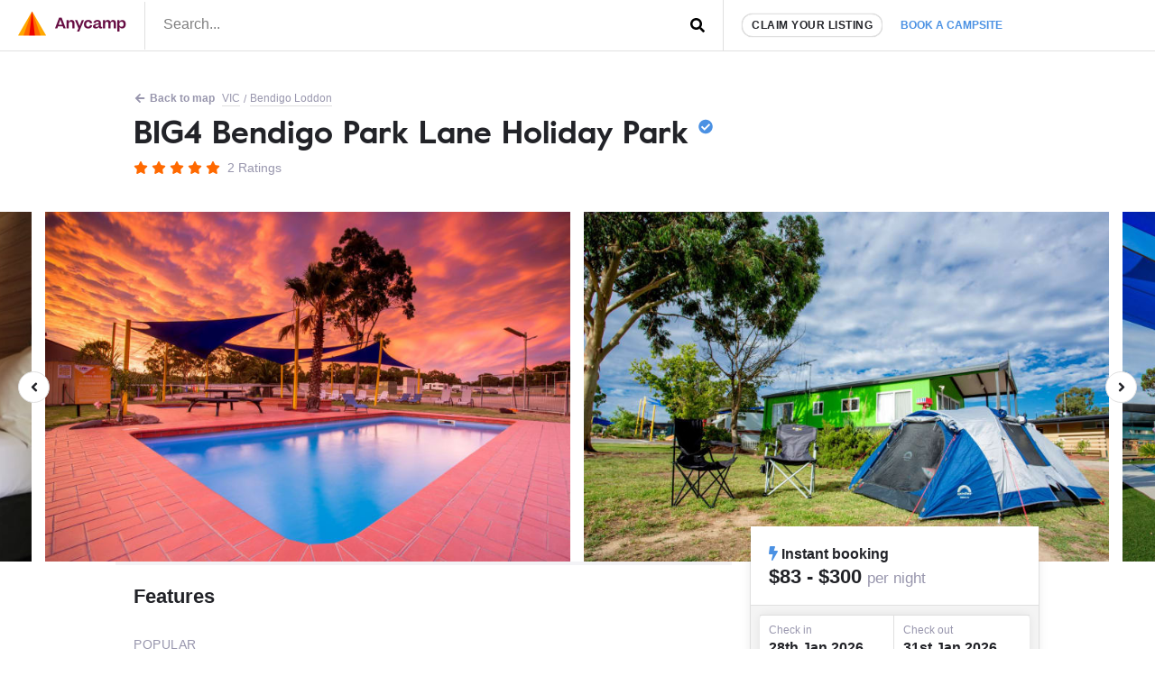

--- FILE ---
content_type: text/html; charset=UTF-8
request_url: https://www.anycamp.com.au/campsite/big4-bendigo-park-lane-holiday-park?air_redirect=alt-none:6667
body_size: 17721
content:
<!DOCTYPE html>
  <html lang="en">

<head>
<title>BIG4 Bendigo Park Lane Holiday Park - Anycamp</title>
<meta charset="utf-8">
      <link rel="amphtml" href="https://www.anycamp.com.au/campsite/big4-bendigo-park-lane-holiday-park?amp=1">
    <link rel="canonical" href="https://www.anycamp.com.au/campsite/big4-bendigo-park-lane-holiday-park">
  <meta name="google-site-verification" content="9OJf-MqAPOfCUWs0rELe87Xe5ardc5cQMndIBXcOjiE" />
<meta name="description" property="description" content="Let the kids run wild - this Park has Bendigo’s biggest indoor play centre and it’s free for guests! Near Greater Bendigo National Park, Bendigo Loddon and Bendigo. Pets Allowed, Toilets,...">
    
<meta name="image" property="image" content="https://media.anycamp.com.au/c/image/upload/s--S1Of2GLk--/c_fill,h_600,w_1200/g_south_east,l_logo-white,w_250,x_80,y_40/c_fill,q_auto/foujqol8qr48xogdb3yv">
    
<meta name="viewport" content="width=device-width,minimum-scale=1,initial-scale=1,user-scalable=no">
<meta property="og:url" content="https://www.anycamp.com.au/campsite/big4-bendigo-park-lane-holiday-park">
    <meta property="og:title" content="BIG4 Bendigo Park Lane Holiday Park - Anycamp">
    <meta property="og:description" content="Let the kids run wild - this Park has Bendigo’s biggest indoor play centre and it’s free for guests! Near Greater Bendigo National Park, Bendigo Loddon and Bendigo. Pets Allowed, Toilets,...">
    <meta property="og:type" content="website">
    <meta property="og:image" content="https://media.anycamp.com.au/c/image/upload/s--S1Of2GLk--/c_fill,h_600,w_1200/g_south_east,l_logo-white,w_250,x_80,y_40/c_fill,q_auto/foujqol8qr48xogdb3yv">
    <meta property="og:site_name" content="Anycamp">
    
<meta property="og:image:width" content="1200">
<meta property="og:image:height" content="630">
<meta property="fb:app_id" content="171583490116214">

  <meta name="apple-itunes-app" property="apple-itunes-app" content="app-id=1343507387, app-argument=aircamp://+search/campsite?name=BIG4+Bendigo+Park+Lane+Holiday+Park&address=761 McIvor Highway, Bendigo VIC 3551&rating=5&rating_counter=2&id=6798&url=https://www.anycamp.com.au/campsite/big4-bendigo-park-lane-holiday-park&image=https://media.anycamp.com.au/c/image/upload/s--DQEtH_xH--/c_fill,h_400,q_auto,w_800/foujqol8qr48xogdb3yv">
    

<link rel="icon" type="image/png" sizes="32x32" href="https://www.anycamp.com.au/assets/images/favicon.png">
<link rel="manifest" href="https://www.anycamp.com.au/v2/manifest.json">
<script data-ad-client="ca-pub-6812200920608917" async src="https://pagead2.googlesyndication.com/pagead/js/adsbygoogle.js" data-cfasync="false"></script>

<link rel="stylesheet" href="/v2/css/app.css?id=ec725719cb6745cc95d0">

<script data-cfasync="false" type="text/javascript" >
  window.instantIcons = {
    star: '<svg xmlns="http://www.w3.org/2000/svg" height="16" width="18" viewBox="0 0 576 512"><path d="M316.9 18C311.6 7 300.4 0 288.1 0s-23.4 7-28.8 18L195 150.3 51.4 171.5c-12 1.8-22 10.2-25.7 21.7s-.7 24.2 7.9 32.7L137.8 329 113.2 474.7c-2 12 3 24.2 12.9 31.3s23 8 33.8 2.3l128.3-68.5 128.3 68.5c10.8 5.7 23.9 4.9 33.8-2.3s14.9-19.3 12.9-31.3L438.5 329 542.7 225.9c8.6-8.5 11.7-21.2 7.9-32.7s-13.7-19.9-25.7-21.7L381.2 150.3 316.9 18z" /></svg>',
    'question-circle': '<svg xmlns="http://www.w3.org/2000/svg" height="16" width="16" viewBox="0 0 512 512"><path d="M504 256c0 137-111 248-248 248S8 393 8 256C8 119.1 119 8 256 8s248 111.1 248 248zM262.7 90c-54.5 0-89.3 23-116.5 63.8-3.5 5.3-2.4 12.4 2.7 16.3l34.7 26.3c5.2 3.9 12.6 3 16.7-2.1 17.9-22.7 30.1-35.8 57.3-35.8 20.4 0 45.7 13.1 45.7 33 0 15-12.4 22.7-32.5 34C247.1 238.5 216 254.9 216 296v4c0 6.6 5.4 12 12 12h56c6.6 0 12-5.4 12-12v-1.3c0-28.5 83.2-29.6 83.2-106.7 0-58-60.2-102-116.5-102zM256 338c-25.4 0-46 20.6-46 46 0 25.4 20.6 46 46 46s46-20.6 46-46c0-25.4-20.6-46-46-46z"/></svg>',
    'check-circle': '<svg xmlns="http://www.w3.org/2000/svg" height="16" width="16" viewBox="0 0 512 512"><path d="M504 256c0 137-111 248-248 248S8 393 8 256 119 8 256 8s248 111 248 248zM227.3 387.3l184-184c6.2-6.2 6.2-16.4 0-22.6l-22.6-22.6c-6.2-6.2-16.4-6.2-22.6 0L216 308.1l-70.1-70.1c-6.2-6.2-16.4-6.2-22.6 0l-22.6 22.6c-6.2 6.2-6.2 16.4 0 22.6l104 104c6.2 6.2 16.4 6.2 22.6 0z"/></svg>',
    'arrow-left': '<svg xmlns="http://www.w3.org/2000/svg" height="16" width="14" viewBox="0 0 448 512"><path d="M257.5 445.1l-22.2 22.2c-9.4 9.4-24.6 9.4-33.9 0L7 273c-9.4-9.4-9.4-24.6 0-33.9L201.4 44.7c9.4-9.4 24.6-9.4 33.9 0l22.2 22.2c9.5 9.5 9.3 25-.4 34.3L136.6 216H424c13.3 0 24 10.7 24 24v32c0 13.3-10.7 24-24 24H136.6l120.5 114.8c9.8 9.3 10 24.8 .4 34.3z"/></svg>',
    'arrow-left': '<svg xmlns="http://www.w3.org/2000/svg" height="16" width="14" viewBox="0 0 448 512"><path d="M257.5 445.1l-22.2 22.2c-9.4 9.4-24.6 9.4-33.9 0L7 273c-9.4-9.4-9.4-24.6 0-33.9L201.4 44.7c9.4-9.4 24.6-9.4 33.9 0l22.2 22.2c9.5 9.5 9.3 25-.4 34.3L136.6 216H424c13.3 0 24 10.7 24 24v32c0 13.3-10.7 24-24 24H136.6l120.5 114.8c9.8 9.3 10 24.8 .4 34.3z"/></svg>',
    'search': '<svg xmlns="http://www.w3.org/2000/svg" height="16" width="16" viewBox="0 0 512 512"><path d="M505 442.7L405.3 343c-4.5-4.5-10.6-7-17-7H372c27.6-35.3 44-79.7 44-128C416 93.1 322.9 0 208 0S0 93.1 0 208s93.1 208 208 208c48.3 0 92.7-16.4 128-44v16.3c0 6.4 2.5 12.5 7 17l99.7 99.7c9.4 9.4 24.6 9.4 33.9 0l28.3-28.3c9.4-9.4 9.4-24.6 .1-34zM208 336c-70.7 0-128-57.2-128-128 0-70.7 57.2-128 128-128 70.7 0 128 57.2 128 128 0 70.7-57.2 128-128 128z"/></svg>',
    'angle-left': '<svg xmlns="http://www.w3.org/2000/svg" height="16" width="8" viewBox="0 0 256 512"><path d="M31.7 239l136-136c9.4-9.4 24.6-9.4 33.9 0l22.6 22.6c9.4 9.4 9.4 24.6 0 33.9L127.9 256l96.4 96.4c9.4 9.4 9.4 24.6 0 33.9L201.7 409c-9.4 9.4-24.6 9.4-33.9 0l-136-136c-9.5-9.4-9.5-24.6-.1-34z"/></svg>',
    'angle-right': '<svg xmlns="http://www.w3.org/2000/svg" height="16" width="8" viewBox="0 0 256 512"><path d="M224.3 273l-136 136c-9.4 9.4-24.6 9.4-33.9 0l-22.6-22.6c-9.4-9.4-9.4-24.6 0-33.9l96.4-96.4-96.4-96.4c-9.4-9.4-9.4-24.6 0-33.9L54.3 103c9.4-9.4 24.6-9.4 33.9 0l136 136c9.5 9.4 9.5 24.6 .1 34z"/></svg>',
    'arrow-right': '<svg xmlns="http://www.w3.org/2000/svg" height="16" width="14" viewBox="0 0 448 512"><path d="M190.5 66.9l22.2-22.2c9.4-9.4 24.6-9.4 33.9 0L441 239c9.4 9.4 9.4 24.6 0 33.9L246.6 467.3c-9.4 9.4-24.6 9.4-33.9 0l-22.2-22.2c-9.5-9.5-9.3-25 .4-34.3L311.4 296H24c-13.3 0-24-10.7-24-24v-32c0-13.3 10.7-24 24-24h287.4L190.9 101.2c-9.8-9.3-10-24.8-.4-34.3z"/></svg>',
    'bolt': '<svg xmlns="http://www.w3.org/2000/svg" height="16" width="10" viewBox="0 0 320 512"><!--!Font Awesome Free 6.5.1 by @fontawesome  - https://fontawesome.com License - https://fontawesome.com/license/free Copyright 2023 Fonticons, Inc.--><path d="M296 160H180.6l42.6-129.8C227.2 15 215.7 0 200 0H56C44 0 33.8 8.9 32.2 20.8l-32 240C-1.7 275.2 9.5 288 24 288h118.7L96.6 482.5c-3.6 15.2 8 29.5 23.3 29.5 8.4 0 16.4-4.4 20.8-12l176-304c9.3-15.9-2.2-36-20.7-36z"/></svg>',
    'gas-pump': '<svg xmlns="http://www.w3.org/2000/svg" viewBox="0 0 640 640"><!--!Font Awesome Free v7.1.0 by @fontawesome  - https://fontawesome.com License - https://fontawesome.com/license/free Copyright 2025 Fonticons, Inc.--><path d="M96 128C96 92.7 124.7 64 160 64L320 64C355.3 64 384 92.7 384 128L384 320L392 320C440.6 320 480 359.4 480 408L480 440C480 453.3 490.7 464 504 464C517.3 464 528 453.3 528 440L528 286C500.4 278.9 480 253.8 480 224L480 164.5L454.2 136.2C445.3 126.4 446 111.2 455.8 102.3C465.6 93.4 480.8 94.1 489.7 103.9L561.4 182.7C570.8 193 576 206.4 576 220.4L576 440C576 479.8 543.8 512 504 512C464.2 512 432 479.8 432 440L432 408C432 385.9 414.1 368 392 368L384 368L384 529.4C393.3 532.7 400 541.6 400 552C400 565.3 389.3 576 376 576L104 576C90.7 576 80 565.3 80 552C80 541.5 86.7 532.7 96 529.4L96 128zM160 144L160 240C160 248.8 167.2 256 176 256L304 256C312.8 256 320 248.8 320 240L320 144C320 135.2 312.8 128 304 128L176 128C167.2 128 160 135.2 160 144z"/></svg>',
    'gas-pump': '<svg xmlns="http://www.w3.org/2000/svg" viewBox="0 0 640 640"><!--!Font Awesome Free v7.1.0 by @fontawesome  - https://fontawesome.com License - https://fontawesome.com/license/free Copyright 2025 Fonticons, Inc.--><path d="M96 128C96 92.7 124.7 64 160 64L320 64C355.3 64 384 92.7 384 128L384 320L392 320C440.6 320 480 359.4 480 408L480 440C480 453.3 490.7 464 504 464C517.3 464 528 453.3 528 440L528 286C500.4 278.9 480 253.8 480 224L480 164.5L454.2 136.2C445.3 126.4 446 111.2 455.8 102.3C465.6 93.4 480.8 94.1 489.7 103.9L561.4 182.7C570.8 193 576 206.4 576 220.4L576 440C576 479.8 543.8 512 504 512C464.2 512 432 479.8 432 440L432 408C432 385.9 414.1 368 392 368L384 368L384 529.4C393.3 532.7 400 541.6 400 552C400 565.3 389.3 576 376 576L104 576C90.7 576 80 565.3 80 552C80 541.5 86.7 532.7 96 529.4L96 128zM160 144L160 240C160 248.8 167.2 256 176 256L304 256C312.8 256 320 248.8 320 240L320 144C320 135.2 312.8 128 304 128L176 128C167.2 128 160 135.2 160 144z"/></svg>',
  }
</script>


<!-- Google tag (gtag.js) -->
  <script async src="https://www.googletagmanager.com/gtag/js?id=G-MNFD61GFTG" type="bb1ce390acf78f8478c9a2e4-text/javascript"></script>
  <script type="bb1ce390acf78f8478c9a2e4-text/javascript">
    window.dataLayer = window.dataLayer || [];
    function gtag(){dataLayer.push(arguments);}
    gtag('js', new Date());

    gtag('config', 'G-MNFD61GFTG', {
      'user_id': '',
    });

                    window.ecPrimaryCampsite = {"id":6798,"name":"BIG4 Bendigo Park Lane Holiday Park","category":"caravan-park","brand":"BIG4","price":83};
        gtag('event', 'view_item', {
          "items": [
            window.ecPrimaryCampsite
          ]
        });
            
                            gtag('set', 'content_group', 'contentGroup1/Paid: direct');
          
                  gtag('event', 'Viewed a paid (direct) campsite', {
                                    'event_category': 'Campsite',
                          'event_label': 'BIG4 Bendigo Park Lane Holiday Park',
                                'non_interaction': true,
        });
              gtag('event', 'view_item', {
                                    'content_type': 'campsite__direct__VIC',
                          'item_id': 'big4-bendigo-park-lane-holiday-park',
                                'non_interaction': true,
        });
                </script>
                    <style type="text/css">
        .tns-visually-hidden {
          display: none;
        }
      .image-gallery-9132 {
        white-space: nowrap;
      }
      .image-gallery-9132 > .item {
        vertical-align: top;
        white-space: normal;
      }
              @media (min-width: 0px) {
          .image-gallery-9132 {
            width: 1000%;
          }
          .image-gallery-9132 > .item {
                              width: calc(10%);
                          vertical-align: top;
            white-space: normal;
          }
        }
              @media (min-width: 600px) {
          .image-gallery-9132 {
            width: 666.66666666667%;
          }
          .image-gallery-9132 > .item {
                              padding-right: 15px;
                width: calc(10% - 43px);
                          vertical-align: top;
            white-space: normal;
          }
        }
              @media (min-width: 1024px) {
          .image-gallery-9132 {
            width: 500%;
          }
          .image-gallery-9132 > .item {
                              padding-right: 15px;
                width: calc(10% - 43px);
                          vertical-align: top;
            white-space: normal;
          }
        }
              @media (min-width: 1500px) {
          .image-gallery-9132 {
            width: 400%;
          }
          .image-gallery-9132 > .item {
                              padding-right: 15px;
                width: calc(10% - 43px);
                          vertical-align: top;
            white-space: normal;
          }
        }
              @media (min-width: 1900px) {
          .image-gallery-9132 {
            width: 333.33333333333%;
          }
          .image-gallery-9132 > .item {
                              padding-right: 15px;
                width: calc(10% - 43px);
                          vertical-align: top;
            white-space: normal;
          }
        }
          </style>
    <!-- Onesignal comment for verification 88nnd4crj7 -->

</head>
<body class="text-text">
  <noscript>
      <img height="1" width="1" src="https://www.facebook.com/tr?id=251790231964753&ev=PageView&noscript=1" />
  </noscript>
    <script type="application/ld+json">
  {
    "@context": "https://schema.org",
    "@type": "BreadcrumbList",
    "itemListElement": [{
      "@type": "ListItem",
      "position": 1,
      "name": "VIC",
      "item": "https://www.anycamp.com.au/discover/vic"
    }
        ,{
      "@type": "ListItem",
      "position": 2,
      "name": "Greater Bendigo National Park",
      "item": "https://www.anycamp.com.au/visit/greater-bendigo-national-park-vic"
    }
        ]
  }
</script>
            <script type="application/ld+json">{"@context":"https:\/\/schema.org","@type":"Campground","name":"BIG4 Bendigo Park Lane Holiday Park","url":"\/campsite\/big4-bendigo-park-lane-holiday-park","telephone":"03 5449 3335","address":"761 McIvor Highway, Bendigo VIC 3551","review":[{"@type":"Review","reviewBody":"Let the kids run wild - this Park has Bendigo’s biggest indoor play centre and it’s free for guests!","reviewRating":{"@type":"Rating","ratingValue":5},"author":{"@type":"Person","name":"Jack M."}},{"@type":"Review","reviewBody":"Fantastic park. Well cared for. Great for kids. Hwy was noisy","reviewRating":{"@type":"Rating","ratingValue":4},"author":{"@type":"Person","name":"Christine G."}}],"areaServed":"VIC","image":"https:\/\/media.anycamp.com.au\/c\/image\/upload\/s--DQEtH_xH--\/c_fill,h_400,q_auto,w_800\/foujqol8qr48xogdb3yv","priceRange":"$83 - $300","aggregateRating":{"@type":"AggregateRating","ratingValue":5,"ratingCount":2}}</script>
            <div id="app">
    <div class="border-b">
      <div class="d:container mx-auto flex items-center">
        <div class="w-1/2 d:w-auto py-0.5 border-r pr-1 pl-1">
          <a href="https://www.anycamp.com.au" class="block">
            <img
    alt="Anycamp logo"
    width="120"
    height="28"
    style=""
        src="https://www.anycamp.com.au/v2/images/logo.png"
    class=""
      />
          </a>
        </div>
        <div class="w-1/2 self-stretch flex">
          <form method="GET" action="https://www.anycamp.com.au/discover" accept-charset="UTF-8" class="w-full relative flex items-center" target="_top">
<header-search inline-template>
  <div class="w-full">
        <input placeholder="Search..." class="py-0.4 px-1 pb-0.5 w-full h-full focus:outline-none block" v-model="query" @input="getResults" name="search" type="text" value="">
    <div class="absolute pin-r pin-t">
      <button type="submit" class="p-1">
                  <span class="instant-icon " id="instant-icon" title="" style=""></span>
<script data-cfasync="false" type="text/javascript">
  (function () {
  // Refer to instant-icons in page head.
  const iconEl = document.getElementById('instant-icon');

  iconEl.innerHTML = window.instantIcons['search'];

  iconEl.removeAttribute('id');
  })()
</script>
              </button>
    </div>
        <div class="header-search__results border w-screen d:w-full" v-if="isActive" v-cloak>
      <div class="header-search__result-box flex flex-col">
        <div class="flex-1 overflow-y-auto scrolling-touch">
          <div class="border-b flex items-center" v-if="isLoading || (results.features && results.features.length)">
            <div class="flex flex-wrap mb-0.5" v-if="results.features && results.features.length">
              <div class="px-0.5 mt-0.5" v-for="(feature, index) in results.features" :key="feature.id" :class="index > 0 ? 'border-l' : ''">
                <a :href="feature.url" class="text-text text-center no-underline block pl-0.4 pr-0.5 py-0.2 flex items-center hover:bg-grey-light rounded-sm text-left">
                  <img :src="feature.icon_src" :alt="feature.name" width="26" height="26" />
                  <span v-text="feature.name" class="font-bold flex-1 block text-primary text-small ml-0.4 flex-1"></span>
                </a>
              </div>
            </div>
            <div v-if="isLoading" class="text-left p-0.5 flex items-center ml-auto mr-0">
              <svg class="spinner" viewBox="0 0 32 32" style="width: 32px; height: 32px">
  <circle class="path" cx="16" cy="16" r="10" fill="none" strokeWidth="3"></circle>
</svg>            </div>
            <div v-if="!isLoading" class="ml-auto mr-0 p-0.5 text-faded">
            </div>
          </div>
          <div v-if="results.locations && results.locations.length" class="border-b">
            <h3 class="text-h4 px-0.5 pt-0.5 uppercase text-faded">Places</h3>
            <a :key="location.id" :href="location.url" v-for="location in results.locations" class="text-text no-underline block p-0.5 items-center hover:bg-grey-light">
              <h3 v-text="location.name" class="font-bold flex-1 text-h3"></h3>
              <p class="text-faded text-medium" v-text="location.description"></p>
            </a>
          </div>
          <div v-if="results.campsites && results.campsites.length">
            <h3 class="text-h4 px-0.5 pt-0.5 uppercase text-faded">Campsites</h3>
            <a :key="campsite.id" :href="campsite.url" v-for="campsite in results.campsites" class="text-text no-underline block p-0.5 flex items-center hover:bg-grey-light">
              <img :src="campsite.image" :alt="campsite.name" width="100" height="50" class="mr-0.5 rounded" v-bind:style="{ backgroundColor: '#' + campsite.color }" />
              <div>
                <h3 v-text="campsite.name" class="font-bold flex-1 text-h3"></h3>
                <p class="text-faded text-medium" v-text="campsite.address"></p>
              </div>
            </a>
          </div>
        </div>
      </div>
    </div>
        </div>
</header-search>
</form>        </div>
        <div class="flex-grow hidden d:flex border-l self-stretch items-center pl-1">
          <a href="https://www.anycamp.com.au/partner" class="block rounded-pill bg-white border py-0.2 px-0.5 text-small uppercase text-text no-underline font-bold tracking-0.5 shadow whitespace-no-wrap">Claim your listing</a>
          <div class="relative">
            <a href="https://www.anycamp.com.au/stay/search" target="_blank" class="no-underline text-text p-1 text-booking-blue text-small font-bold uppercase whitespace-no-wrap js-book-a-campsite-link relative z-10 bg-white block rounded-t-md">Book a campsite</a>
            <div class="hidden js-stay-search-popover">
    <div class="fixed pin js-stay-search-popover-overlay" style="background-color:rgba(0,0,0,0.4); z-index: 9"></div>
    <div class="absolute bg-white shadow-spread pin-r z-10 rounded-md" style="top:100%; border-top-right-radius: 0">
      <iframe src="about:blank" width="400" height="600" class="rounded-md js-search-frame m-0.2 block"
        style="border-top-right-radius: 0"></iframe>
    </div>
  </div>
          </div>
        </div>
      </div>
    </div>
                <article class="pb-4">
  <div class="container mx-auto d:my-1">
    <div class="flex flex-wrap items-center pt-0 pt-1 px-0.8 text-small text-faded">
      <a href="https://www.anycamp.com.au/map?lat=-36.768527&amp;lon=144.347298"
        class="w-full d:w-auto mx-0.2 text-faded hover:text-primary mr-0.2 my-0.2 pb-1px no-underline font-bold">
          <span class="instant-icon mr-1px" id="instant-icon" title="" style=""></span>
<script data-cfasync="false" type="text/javascript">
  (function () {
  // Refer to instant-icons in page head.
  const iconEl = document.getElementById('instant-icon');

  iconEl.innerHTML = window.instantIcons['arrow-left'];

  iconEl.removeAttribute('id');
  })()
</script>
         Back to map</a>
      <a href="https://www.anycamp.com.au/discover/vic"
        class="mx-0.2 text-faded mr-0.2 my-0.2 no-underline border-b over:text-primary">VIC</a>
            / <a href="https://www.anycamp.com.au/discover/vic/bendigo-loddon"
        class="whitespace-no-wrap mr-0.2 ml-0.2 my-0.2 mx-0.2 text-faded no-underline border-b hover:text-primary">Bendigo Loddon</a>
          </div>
    <header class="px-1 pt-0.2 pb-1 mb-0.5">
      <h1 class="text-h1 leading-h font-serif">
        BIG4 Bendigo Park Lane Holiday Park
                  <span class="instant-icon text-booking-blue fill-booking-blue" id="instant-icon" title="" style="top:-5px; position: relative; width: 16px;"></span>
<script data-cfasync="false" type="text/javascript">
  (function () {
  // Refer to instant-icons in page head.
  const iconEl = document.getElementById('instant-icon');

  iconEl.innerHTML = window.instantIcons['check-circle'];

  iconEl.removeAttribute('id');
  })()
</script>
              </h1>
      <div class="mt-0.6 text-h4">
        <span class="inline-block">
      <span class="instant-icon fill-primary" id="instant-icon" title="" style="width: 16px"></span>
<script data-cfasync="false" type="text/javascript">
  (function () {
  // Refer to instant-icons in page head.
  const iconEl = document.getElementById('instant-icon');

  iconEl.innerHTML = window.instantIcons['star'];

  iconEl.removeAttribute('id');
  })()
</script>
        <span class="instant-icon fill-primary" id="instant-icon" title="" style="width: 16px"></span>
<script data-cfasync="false" type="text/javascript">
  (function () {
  // Refer to instant-icons in page head.
  const iconEl = document.getElementById('instant-icon');

  iconEl.innerHTML = window.instantIcons['star'];

  iconEl.removeAttribute('id');
  })()
</script>
        <span class="instant-icon fill-primary" id="instant-icon" title="" style="width: 16px"></span>
<script data-cfasync="false" type="text/javascript">
  (function () {
  // Refer to instant-icons in page head.
  const iconEl = document.getElementById('instant-icon');

  iconEl.innerHTML = window.instantIcons['star'];

  iconEl.removeAttribute('id');
  })()
</script>
        <span class="instant-icon fill-primary" id="instant-icon" title="" style="width: 16px"></span>
<script data-cfasync="false" type="text/javascript">
  (function () {
  // Refer to instant-icons in page head.
  const iconEl = document.getElementById('instant-icon');

  iconEl.innerHTML = window.instantIcons['star'];

  iconEl.removeAttribute('id');
  })()
</script>
        <span class="instant-icon fill-primary" id="instant-icon" title="" style="width: 16px"></span>
<script data-cfasync="false" type="text/javascript">
  (function () {
  // Refer to instant-icons in page head.
  const iconEl = document.getElementById('instant-icon');

  iconEl.innerHTML = window.instantIcons['star'];

  iconEl.removeAttribute('id');
  })()
</script>
  </span>
  <span class="text-faded ml-0.2">2 Ratings</span>
      </div>
      <div class="d:hidden mt-1 flex">
        <a href="https://www.anycamp.com.au/ios?s=detail-banner" target="_blank" class="mr-0.5">
  <img
    alt="Download Anycamp on iOS App Store"
    width="120"
    height="40"
    style=""
        src="https://www.anycamp.com.au/assets/images/app-store-banner.png"
    class=""
      />
</a>
<a href="https://www.anycamp.com.au/android?s=detail-banner" target="_blank">
  <img
    alt="Download Anycamp on iOS App Store"
    width="134"
    height="40"
    style=""
        src="https://www.anycamp.com.au/assets/images/play-store-banner.png"
    class=""
      />
</a>      </div>
                </header>
  </div>
  <div class="relative js-image-gallery-wrapper" style="font-size: 0;">
      <div class="bg-grey-light slider-pre-load d:bg-white gallery js-image-gallery overflow-hidden image-gallery-9132">
                <a
        class="item inline-block js-image-gallery-slide"
        href="https://media.anycamp.com.au/c/image/upload/s--7Gr9DP0f--/c_fill,h_1080,q_auto,w_1920/foujqol8qr48xogdb3yv"
        target="_blank"
        data-caption="Photo by Jack M."
        >
        <img 
            class="tns-lazy-img d:hidden w-full"
                      
            
            src="https://media.anycamp.com.au/c/image/upload/s--DQEtH_xH--/c_fill,h_400,q_auto,w_800/foujqol8qr48xogdb3yv"
                      data-src="https://media.anycamp.com.au/c/image/upload/s--DQEtH_xH--/c_fill,h_400,q_auto,w_800/foujqol8qr48xogdb3yv"
            alt="Photo by Jack M."
            width="800"
            height="400"
            style="background-color:#E06F72"
          />
          <img 
            class="tns-lazy-img hidden d:block w-full"
                                    src="https://media.anycamp.com.au/c/image/upload/s--p4dyKQVQ--/c_fill,h_480,q_auto,w_720/foujqol8qr48xogdb3yv"
                        data-src="https://media.anycamp.com.au/c/image/upload/s--p4dyKQVQ--/c_fill,h_480,q_auto,w_720/foujqol8qr48xogdb3yv"
            alt="Photo by Jack M."
            width="720"
            height="480"
            style="background-color:#E06F72"
          />
        </a>
                <a
        class="item inline-block js-image-gallery-slide"
        href="https://media.anycamp.com.au/c/image/upload/s--ZXEAgenx--/c_fill,h_1080,q_auto,w_1920/rm1ovvnzdgciffcbp4px"
        target="_blank"
        data-caption="Photo by Jack M."
        >
        <img 
            class="tns-lazy-img d:hidden w-full"
                      
                      src="data:image/svg+xml,%3Csvg xmlns='http://www.w3.org/2000/svg' viewBox='0 0 800 400'%3E%3C/svg%3E"
                      data-src="https://media.anycamp.com.au/c/image/upload/s--aceXoVW5--/c_fill,h_400,q_auto,w_800/rm1ovvnzdgciffcbp4px"
            alt="Photo by Jack M."
            width="800"
            height="400"
            style="background-color:#B0C1D9"
          />
          <img 
            class="tns-lazy-img hidden d:block w-full"
                                    src="https://media.anycamp.com.au/c/image/upload/s--l1j_STAI--/c_fill,h_480,q_auto,w_720/rm1ovvnzdgciffcbp4px"
                        data-src="https://media.anycamp.com.au/c/image/upload/s--l1j_STAI--/c_fill,h_480,q_auto,w_720/rm1ovvnzdgciffcbp4px"
            alt="Photo by Jack M."
            width="720"
            height="480"
            style="background-color:#B0C1D9"
          />
        </a>
                <a
        class="item inline-block js-image-gallery-slide"
        href="https://media.anycamp.com.au/c/image/upload/s--tDNzTuET--/c_fill,h_1080,q_auto,w_1920/qryxzybky45fk37yegys"
        target="_blank"
        data-caption="Photo by Jack M."
        >
        <img 
            class="tns-lazy-img d:hidden w-full"
                      
                      src="data:image/svg+xml,%3Csvg xmlns='http://www.w3.org/2000/svg' viewBox='0 0 800 400'%3E%3C/svg%3E"
                      data-src="https://media.anycamp.com.au/c/image/upload/s--br0GR6Jj--/c_fill,h_400,q_auto,w_800/qryxzybky45fk37yegys"
            alt="Photo by Jack M."
            width="800"
            height="400"
            style="background-color:#0135B4"
          />
          <img 
            class="tns-lazy-img hidden d:block w-full"
                                    src="https://media.anycamp.com.au/c/image/upload/s--jgnabvy3--/c_fill,h_480,q_auto,w_720/qryxzybky45fk37yegys"
                        data-src="https://media.anycamp.com.au/c/image/upload/s--jgnabvy3--/c_fill,h_480,q_auto,w_720/qryxzybky45fk37yegys"
            alt="Photo by Jack M."
            width="720"
            height="480"
            style="background-color:#0135B4"
          />
        </a>
                <a
        class="item inline-block js-image-gallery-slide"
        href="https://media.anycamp.com.au/c/image/upload/s--QQ36TZJ5--/c_fill,h_1080,q_auto,w_1920/et0jcbyazalk4hhinp55"
        target="_blank"
        data-caption="Photo by Jack M."
        >
        <img 
            class="tns-lazy-img d:hidden w-full"
                      
                      src="data:image/svg+xml,%3Csvg xmlns='http://www.w3.org/2000/svg' viewBox='0 0 800 400'%3E%3C/svg%3E"
                      data-src="https://media.anycamp.com.au/c/image/upload/s--9QlKFfeX--/c_fill,h_400,q_auto,w_800/et0jcbyazalk4hhinp55"
            alt="Photo by Jack M."
            width="800"
            height="400"
            style="background-color:#E50F0E"
          />
          <img 
            class="tns-lazy-img hidden d:block w-full"
                                    src="data:image/svg+xml,%3Csvg xmlns='http://www.w3.org/2000/svg' viewBox='0 0 720 480'%3E%3C/svg%3E"
                        data-src="https://media.anycamp.com.au/c/image/upload/s--p9mSMUJ0--/c_fill,h_480,q_auto,w_720/et0jcbyazalk4hhinp55"
            alt="Photo by Jack M."
            width="720"
            height="480"
            style="background-color:#E50F0E"
          />
        </a>
                <a
        class="item inline-block js-image-gallery-slide"
        href="https://media.anycamp.com.au/c/image/upload/s--8lHYdaBZ--/c_fill,h_1080,q_auto,w_1920/o0n5signi9brlg4ac1yt"
        target="_blank"
        data-caption="Photo by Jack M."
        >
        <img 
            class="tns-lazy-img d:hidden w-full"
                      
                      src="data:image/svg+xml,%3Csvg xmlns='http://www.w3.org/2000/svg' viewBox='0 0 800 400'%3E%3C/svg%3E"
                      data-src="https://media.anycamp.com.au/c/image/upload/s--iy0RRFqZ--/c_fill,h_400,q_auto,w_800/o0n5signi9brlg4ac1yt"
            alt="Photo by Jack M."
            width="800"
            height="400"
            style="background-color:#E70E10"
          />
          <img 
            class="tns-lazy-img hidden d:block w-full"
                                    src="data:image/svg+xml,%3Csvg xmlns='http://www.w3.org/2000/svg' viewBox='0 0 720 480'%3E%3C/svg%3E"
                        data-src="https://media.anycamp.com.au/c/image/upload/s--c0EJHC_r--/c_fill,h_480,q_auto,w_720/o0n5signi9brlg4ac1yt"
            alt="Photo by Jack M."
            width="720"
            height="480"
            style="background-color:#E70E10"
          />
        </a>
                <a
        class="item inline-block js-image-gallery-slide"
        href="https://media.anycamp.com.au/c/image/upload/s--OwSQ4PWU--/c_fill,h_1080,q_auto,w_1920/r2o1skdrdvq9ev18cc5t"
        target="_blank"
        data-caption="Photo by Jack M."
        >
        <img 
            class="tns-lazy-img d:hidden w-full"
                      
                      src="data:image/svg+xml,%3Csvg xmlns='http://www.w3.org/2000/svg' viewBox='0 0 800 400'%3E%3C/svg%3E"
                      data-src="https://media.anycamp.com.au/c/image/upload/s--aAgzpc6R--/c_fill,h_400,q_auto,w_800/r2o1skdrdvq9ev18cc5t"
            alt="Photo by Jack M."
            width="800"
            height="400"
            style="background-color:#D1970E"
          />
          <img 
            class="tns-lazy-img hidden d:block w-full"
                                    src="data:image/svg+xml,%3Csvg xmlns='http://www.w3.org/2000/svg' viewBox='0 0 720 480'%3E%3C/svg%3E"
                        data-src="https://media.anycamp.com.au/c/image/upload/s--xosUku0Q--/c_fill,h_480,q_auto,w_720/r2o1skdrdvq9ev18cc5t"
            alt="Photo by Jack M."
            width="720"
            height="480"
            style="background-color:#D1970E"
          />
        </a>
                <a
        class="item inline-block js-image-gallery-slide"
        href="https://media.anycamp.com.au/c/image/upload/s--X2AsNGma--/c_fill,h_1080,q_auto,w_1920/gvjczromrpyt7jcu7fmj"
        target="_blank"
        data-caption="Photo by Jack M."
        >
        <img 
            class="tns-lazy-img d:hidden w-full"
                      
                      src="data:image/svg+xml,%3Csvg xmlns='http://www.w3.org/2000/svg' viewBox='0 0 800 400'%3E%3C/svg%3E"
                      data-src="https://media.anycamp.com.au/c/image/upload/s--m-1s3N91--/c_fill,h_400,q_auto,w_800/gvjczromrpyt7jcu7fmj"
            alt="Photo by Jack M."
            width="800"
            height="400"
            style="background-color:#DF9F0B"
          />
          <img 
            class="tns-lazy-img hidden d:block w-full"
                                    src="data:image/svg+xml,%3Csvg xmlns='http://www.w3.org/2000/svg' viewBox='0 0 720 480'%3E%3C/svg%3E"
                        data-src="https://media.anycamp.com.au/c/image/upload/s--vuIW-YWS--/c_fill,h_480,q_auto,w_720/gvjczromrpyt7jcu7fmj"
            alt="Photo by Jack M."
            width="720"
            height="480"
            style="background-color:#DF9F0B"
          />
        </a>
                <a
        class="item inline-block js-image-gallery-slide"
        href="https://media.anycamp.com.au/c/image/upload/s--TiWUkbq0--/c_fill,h_1080,q_auto,w_1920/ivubghuggsapqhzkaetm"
        target="_blank"
        data-caption="Photo by Jack M."
        >
        <img 
            class="tns-lazy-img d:hidden w-full"
                      
                      src="data:image/svg+xml,%3Csvg xmlns='http://www.w3.org/2000/svg' viewBox='0 0 800 400'%3E%3C/svg%3E"
                      data-src="https://media.anycamp.com.au/c/image/upload/s--IL6AicuV--/c_fill,h_400,q_auto,w_800/ivubghuggsapqhzkaetm"
            alt="Photo by Jack M."
            width="800"
            height="400"
            style="background-color:#0E61C9"
          />
          <img 
            class="tns-lazy-img hidden d:block w-full"
                                    src="data:image/svg+xml,%3Csvg xmlns='http://www.w3.org/2000/svg' viewBox='0 0 720 480'%3E%3C/svg%3E"
                        data-src="https://media.anycamp.com.au/c/image/upload/s--_5GpMUBQ--/c_fill,h_480,q_auto,w_720/ivubghuggsapqhzkaetm"
            alt="Photo by Jack M."
            width="720"
            height="480"
            style="background-color:#0E61C9"
          />
        </a>
                <a
        class="item inline-block js-image-gallery-slide"
        href="https://media.anycamp.com.au/c/image/upload/s--VRaD-2_5--/c_fill,h_1080,q_auto,w_1920/pf3mazysexobzxucbrht"
        target="_blank"
        data-caption="Photo by Jack M."
        >
        <img 
            class="tns-lazy-img d:hidden w-full"
                      
                      src="data:image/svg+xml,%3Csvg xmlns='http://www.w3.org/2000/svg' viewBox='0 0 800 400'%3E%3C/svg%3E"
                      data-src="https://media.anycamp.com.au/c/image/upload/s--JlgB5GB8--/c_fill,h_400,q_auto,w_800/pf3mazysexobzxucbrht"
            alt="Photo by Jack M."
            width="800"
            height="400"
            style="background-color:#8A7558"
          />
          <img 
            class="tns-lazy-img hidden d:block w-full"
                                    src="data:image/svg+xml,%3Csvg xmlns='http://www.w3.org/2000/svg' viewBox='0 0 720 480'%3E%3C/svg%3E"
                        data-src="https://media.anycamp.com.au/c/image/upload/s--UtXzJWKt--/c_fill,h_480,q_auto,w_720/pf3mazysexobzxucbrht"
            alt="Photo by Jack M."
            width="720"
            height="480"
            style="background-color:#8A7558"
          />
        </a>
                <a
        class="item inline-block js-image-gallery-slide"
        href="https://media.anycamp.com.au/c/image/upload/s--fezDgxTU--/c_fill,h_1080,q_auto,w_1920/v1/production/d3i0msp9k2ai7rm30a3h"
        target="_blank"
        data-caption="Photo by "
        >
        <img 
            class="tns-lazy-img d:hidden w-full"
                      
                      src="data:image/svg+xml,%3Csvg xmlns='http://www.w3.org/2000/svg' viewBox='0 0 800 400'%3E%3C/svg%3E"
                      data-src="https://media.anycamp.com.au/c/image/upload/s--pbSiHTUP--/c_fill,h_400,q_auto,w_800/v1/production/d3i0msp9k2ai7rm30a3h"
            alt="Photo by "
            width="800"
            height="400"
            style="background-color:#865B3A"
          />
          <img 
            class="tns-lazy-img hidden d:block w-full"
                                    src="https://media.anycamp.com.au/c/image/upload/s--0A6_xAm6--/c_fill,h_480,q_auto,w_720/v1/production/d3i0msp9k2ai7rm30a3h"
                        data-src="https://media.anycamp.com.au/c/image/upload/s--0A6_xAm6--/c_fill,h_480,q_auto,w_720/v1/production/d3i0msp9k2ai7rm30a3h"
            alt="Photo by "
            width="720"
            height="480"
            style="background-color:#865B3A"
          />
        </a>
              </div>
      <div class="controls text-h3 text-text js-slider-controls">
        <div class="absolute pin-l pin-t pin-b flex items-center py-1 pl-1 pr-3 outline-none">
          <span class="rounded-circle bg-white inline-block text-center border" style="width:35px; height:35px; line-height: 35px;">
            <span class="instant-icon " id="instant-icon" title="" style=""></span>
<script data-cfasync="false" type="text/javascript">
  (function () {
  // Refer to instant-icons in page head.
  const iconEl = document.getElementById('instant-icon');

  iconEl.innerHTML = window.instantIcons['angle-left'];

  iconEl.removeAttribute('id');
  })()
</script>
          </span>
        </div>
        <div class="absolute pin-r pin-t pin-b flex items-center p-1 pr-1 pl-3 outline-none">
          <span class="rounded-circle bg-white inline-block text-center border" style="width:35px; height:35px; line-height: 35px;">
            <span class="instant-icon " id="instant-icon" title="" style=""></span>
<script data-cfasync="false" type="text/javascript">
  (function () {
  // Refer to instant-icons in page head.
  const iconEl = document.getElementById('instant-icon');

  iconEl.innerHTML = window.instantIcons['angle-right'];

  iconEl.removeAttribute('id');
  })()
</script>
          </span>
        </div>
      </div>
    </div>
      
  <div class="container mx-auto">
    <div class="d:flex">
      <div class="d:w-2/3">
        
        <hr id="section-features" />
        <section class="px-1 pb-1 pt-0.5">
          <h2 class="text-h2 mb-1.5 text-text pt-0.5 flex justify-between ">
  Features
</h2>          <h4 class="text-h4 text-faded uppercase tracking-0.5 font-normal mb-1">
  Popular
</h4><ul class="list-reset flex flex-wrap ">
          <li class="w-1/2 d:w-1/3 flex items-center mb-0.8 ">
      <div class="mr-0.6">
        <img
    alt="Icon for Pets Allowed"
    width="27"
    height="27"
    style=""
        src="https://media.anycamp.com.au/c/image/fetch/s--GtKB2oyj--/c_pad,f_auto,h_54,q_auto,w_54/https://www.anycamp.com.au/v2/images/feature-icons/feature_6.png"
    class=" "
      />
      </div>
              Pets Allowed
          </li>
          <li class="w-1/2 d:w-1/3 flex items-center mb-0.8 ">
      <div class="mr-0.6">
        <img
    alt="Icon for Toilets"
    width="27"
    height="27"
    style=""
        src="https://media.anycamp.com.au/c/image/fetch/s--9ZHqozM9--/c_pad,f_auto,h_54,q_auto,w_54/https://www.anycamp.com.au/v2/images/feature-icons/feature_8.png"
    class=" "
      />
      </div>
              Toilets
          </li>
          <li class="w-1/2 d:w-1/3 flex items-center mb-0.8 ">
      <div class="mr-0.6">
        <img
    alt="Icon for Drinking Water"
    width="27"
    height="27"
    style=""
        src="https://media.anycamp.com.au/c/image/fetch/s--P48f48xy--/c_pad,f_auto,h_54,q_auto,w_54/https://www.anycamp.com.au/v2/images/feature-icons/feature_9.png"
    class=" "
      />
      </div>
              Drinking Water
          </li>
          <li class="w-1/2 d:w-1/3 flex items-center mb-0.8 ">
      <div class="mr-0.6">
        <img
    alt="Icon for BBQ Areas"
    width="27"
    height="27"
    style=""
        src="https://media.anycamp.com.au/c/image/fetch/s--ueb-OcUk--/c_pad,f_auto,h_54,q_auto,w_54/https://www.anycamp.com.au/v2/images/feature-icons/feature_10.png"
    class=" "
      />
      </div>
              BBQ Areas
          </li>
          <li class="w-1/2 d:w-1/3 flex items-center mb-0.8 ">
      <div class="mr-0.6">
        <img
    alt="Icon for Powered sites"
    width="27"
    height="27"
    style=""
        src="https://media.anycamp.com.au/c/image/fetch/s--9NM88nQA--/c_pad,f_auto,h_54,q_auto,w_54/https://www.anycamp.com.au/v2/images/feature-icons/feature_11.png"
    class=" "
      />
      </div>
              Powered sites
          </li>
          <li class="w-1/2 d:w-1/3 flex items-center mb-0.8 ">
      <div class="mr-0.6">
        <img
    alt="Icon for Showers"
    width="27"
    height="27"
    style=""
        src="https://media.anycamp.com.au/c/image/fetch/s--JpBMee_t--/c_pad,f_auto,h_54,q_auto,w_54/https://www.anycamp.com.au/v2/images/feature-icons/feature_29.png"
    class=" "
      />
      </div>
              Showers
          </li>
          <li class="w-1/2 d:w-1/3 flex items-center mb-0.8 ">
      <div class="mr-0.6">
        <img
    alt="Icon for Swimming"
    width="27"
    height="27"
    style=""
        src="https://media.anycamp.com.au/c/image/fetch/s--bR59CiHK--/c_pad,f_auto,h_54,q_auto,w_54/https://www.anycamp.com.au/v2/images/feature-icons/feature_43.png"
    class=" "
      />
      </div>
              Swimming
          </li>
          <li class="w-1/2 d:w-1/3 flex items-center mb-0.8 ">
      <div class="mr-0.6">
        <img
    alt="Icon for Allows fires"
    width="27"
    height="27"
    style=""
        src="https://media.anycamp.com.au/c/image/fetch/s--CEn_jnzh--/c_pad,f_auto,h_54,q_auto,w_54/https://www.anycamp.com.au/v2/images/feature-icons/feature_54.png"
    class=" "
      />
      </div>
              Allows fires
          </li>
  </ul>

<center>
  <button
    class="uppercase text-faded border no-underline inline-block text-small font-bold py-0.4 px-1 tracking-0.5  js-toggle-modal-mA1SszalJ6AOyHozi"
    style="border-radius:17px"
    on="tap:mA1SszalJ6AOyHozi"
  >
    View all features
  </button>
</center>

<div class="modal--invisible fixed pin p-1 z-10 modal" id="mA1SszalJ6AOyHozi">
    <div class="fixed pin js-toggle-modal-mA1SszalJ6AOyHozi" style="background: rgba(0,0,0,0.5);"></div>
    <div class="container mx-auto relative z-1 h-full">
      <a class="pin-r pin-t absolute px-1 py-1 d:px-3 d:py-2 z-1 js-toggle-modal-mA1SszalJ6AOyHozi text-text" href="#">
        <span class="fa fa-times"></span>
      </a>
      <div class="overflow-y-auto scrolling-touch absolute pin desktop:m-1 modal__content">
        <div class="bg-white pt-0.5 px-1">
  <div>
    <h4 class="text-h4 text-faded uppercase tracking-0.5 font-normal py-0.5 mb-0.5 bg-white">
  Popular
</h4>    <ul class="list-reset flex flex-wrap ">
          <li class="w-1/2 d:w-1/3 flex items-center mb-0.8 ">
      <div class="mr-0.6">
        <img
    alt="Icon for Pets Allowed"
    width="27"
    height="27"
    style=""
        src="https://media.anycamp.com.au/c/image/fetch/s--GtKB2oyj--/c_pad,f_auto,h_54,q_auto,w_54/https://www.anycamp.com.au/v2/images/feature-icons/feature_6.png"
    class=" "
      />
      </div>
              Pets Allowed
          </li>
          <li class="w-1/2 d:w-1/3 flex items-center mb-0.8 line-through text-faded-light">
      <div class="mr-0.6">
        <img
    alt="Icon for Free"
    width="27"
    height="27"
    style=""
        src="https://media.anycamp.com.au/c/image/fetch/s--u2-9cWwr--/c_pad,f_auto,h_54,q_auto,w_54/https://www.anycamp.com.au/v2/images/feature-icons/feature_7.png"
    class="greyscale "
      />
      </div>
              Free
          </li>
          <li class="w-1/2 d:w-1/3 flex items-center mb-0.8 ">
      <div class="mr-0.6">
        <img
    alt="Icon for Toilets"
    width="27"
    height="27"
    style=""
        src="https://media.anycamp.com.au/c/image/fetch/s--9ZHqozM9--/c_pad,f_auto,h_54,q_auto,w_54/https://www.anycamp.com.au/v2/images/feature-icons/feature_8.png"
    class=" "
      />
      </div>
              Toilets
          </li>
          <li class="w-1/2 d:w-1/3 flex items-center mb-0.8 ">
      <div class="mr-0.6">
        <img
    alt="Icon for Drinking Water"
    width="27"
    height="27"
    style=""
        src="https://media.anycamp.com.au/c/image/fetch/s--P48f48xy--/c_pad,f_auto,h_54,q_auto,w_54/https://www.anycamp.com.au/v2/images/feature-icons/feature_9.png"
    class=" "
      />
      </div>
              Drinking Water
          </li>
          <li class="w-1/2 d:w-1/3 flex items-center mb-0.8 ">
      <div class="mr-0.6">
        <img
    alt="Icon for BBQ Areas"
    width="27"
    height="27"
    style=""
        src="https://media.anycamp.com.au/c/image/fetch/s--ueb-OcUk--/c_pad,f_auto,h_54,q_auto,w_54/https://www.anycamp.com.au/v2/images/feature-icons/feature_10.png"
    class=" "
      />
      </div>
              BBQ Areas
          </li>
          <li class="w-1/2 d:w-1/3 flex items-center mb-0.8 ">
      <div class="mr-0.6">
        <img
    alt="Icon for Powered sites"
    width="27"
    height="27"
    style=""
        src="https://media.anycamp.com.au/c/image/fetch/s--9NM88nQA--/c_pad,f_auto,h_54,q_auto,w_54/https://www.anycamp.com.au/v2/images/feature-icons/feature_11.png"
    class=" "
      />
      </div>
              Powered sites
          </li>
          <li class="w-1/2 d:w-1/3 flex items-center mb-0.8 ">
      <div class="mr-0.6">
        <img
    alt="Icon for Showers"
    width="27"
    height="27"
    style=""
        src="https://media.anycamp.com.au/c/image/fetch/s--JpBMee_t--/c_pad,f_auto,h_54,q_auto,w_54/https://www.anycamp.com.au/v2/images/feature-icons/feature_29.png"
    class=" "
      />
      </div>
              Showers
          </li>
          <li class="w-1/2 d:w-1/3 flex items-center mb-0.8 ">
      <div class="mr-0.6">
        <img
    alt="Icon for Swimming"
    width="27"
    height="27"
    style=""
        src="https://media.anycamp.com.au/c/image/fetch/s--bR59CiHK--/c_pad,f_auto,h_54,q_auto,w_54/https://www.anycamp.com.au/v2/images/feature-icons/feature_43.png"
    class=" "
      />
      </div>
              Swimming
          </li>
          <li class="w-1/2 d:w-1/3 flex items-center mb-0.8 ">
      <div class="mr-0.6">
        <img
    alt="Icon for Allows fires"
    width="27"
    height="27"
    style=""
        src="https://media.anycamp.com.au/c/image/fetch/s--CEn_jnzh--/c_pad,f_auto,h_54,q_auto,w_54/https://www.anycamp.com.au/v2/images/feature-icons/feature_54.png"
    class=" "
      />
      </div>
              Allows fires
          </li>
  </ul>  </div>
  <div>
    <h4 class="text-h4 text-faded uppercase tracking-0.5 font-normal py-0.5 mb-0.5 bg-white">
  Activities
</h4>    <ul class="list-reset flex flex-wrap ">
          <li class="w-1/2 d:w-1/3 flex items-center mb-0.8 line-through text-faded-light">
      <div class="mr-0.6">
        <img
    alt="Icon for Water slide"
    width="27"
    height="27"
    style=""
        src="https://media.anycamp.com.au/c/image/fetch/s--RdvKO115--/c_pad,f_auto,h_54,q_auto,w_54/https://www.anycamp.com.au/v2/images/feature-icons/feature_3.png"
    class="greyscale "
      />
      </div>
              Water slide
          </li>
          <li class="w-1/2 d:w-1/3 flex items-center mb-0.8 line-through text-faded-light">
      <div class="mr-0.6">
        <img
    alt="Icon for Biking"
    width="27"
    height="27"
    style=""
        src="https://media.anycamp.com.au/c/image/fetch/s--eOL0j_n2--/c_pad,f_auto,h_54,q_auto,w_54/https://www.anycamp.com.au/v2/images/feature-icons/feature_39.png"
    class="greyscale "
      />
      </div>
              Biking
          </li>
          <li class="w-1/2 d:w-1/3 flex items-center mb-0.8 line-through text-faded-light">
      <div class="mr-0.6">
        <img
    alt="Icon for Hiking"
    width="27"
    height="27"
    style=""
        src="https://media.anycamp.com.au/c/image/fetch/s--OGaXtxDC--/c_pad,f_auto,h_54,q_auto,w_54/https://www.anycamp.com.au/v2/images/feature-icons/feature_40.png"
    class="greyscale "
      />
      </div>
              Hiking
          </li>
          <li class="w-1/2 d:w-1/3 flex items-center mb-0.8 line-through text-faded-light">
      <div class="mr-0.6">
        <img
    alt="Icon for Fishing"
    width="27"
    height="27"
    style=""
        src="https://media.anycamp.com.au/c/image/fetch/s--sF6mN8VC--/c_pad,f_auto,h_54,q_auto,w_54/https://www.anycamp.com.au/v2/images/feature-icons/feature_41.png"
    class="greyscale "
      />
      </div>
              Fishing
          </li>
          <li class="w-1/2 d:w-1/3 flex items-center mb-0.8 ">
      <div class="mr-0.6">
        <img
    alt="Icon for Walking Trails"
    width="27"
    height="27"
    style=""
        src="https://media.anycamp.com.au/c/image/fetch/s--7NOQiMlo--/c_pad,f_auto,h_54,q_auto,w_54/https://www.anycamp.com.au/v2/images/feature-icons/feature_42.png"
    class=" "
      />
      </div>
              Walking Trails
          </li>
          <li class="w-1/2 d:w-1/3 flex items-center mb-0.8 line-through text-faded-light">
      <div class="mr-0.6">
        <img
    alt="Icon for 4WD Trails"
    width="27"
    height="27"
    style=""
        src="https://media.anycamp.com.au/c/image/fetch/s--nnNC7s5i--/c_pad,f_auto,h_54,q_auto,w_54/https://www.anycamp.com.au/v2/images/feature-icons/feature_44.png"
    class="greyscale "
      />
      </div>
              4WD Trails
          </li>
          <li class="w-1/2 d:w-1/3 flex items-center mb-0.8 line-through text-faded-light">
      <div class="mr-0.6">
        <img
    alt="Icon for Bar"
    width="27"
    height="27"
    style=""
        src="https://media.anycamp.com.au/c/image/fetch/s--vDIrnLw8--/c_pad,f_auto,h_54,q_auto,w_54/https://www.anycamp.com.au/v2/images/feature-icons/feature_48.png"
    class="greyscale "
      />
      </div>
              Bar
          </li>
  </ul>  </div>
  <div>
    <h4 class="text-h4 text-faded uppercase tracking-0.5 font-normal py-0.5 mb-0.5 bg-white">
  Type
</h4>    <ul class="list-reset flex flex-wrap ">
          <li class="w-1/2 d:w-1/3 flex items-center mb-0.8 line-through text-faded-light">
      <div class="mr-0.6">
        <img
    alt="Icon for Next to car"
    width="27"
    height="27"
    style=""
        src="https://media.anycamp.com.au/c/image/fetch/s--PacKp6Un--/c_pad,f_auto,h_54,q_auto,w_54/https://www.anycamp.com.au/v2/images/feature-icons/feature_12.png"
    class="greyscale "
      />
      </div>
              Next to car
          </li>
          <li class="w-1/2 d:w-1/3 flex items-center mb-0.8 line-through text-faded-light">
      <div class="mr-0.6">
        <img
    alt="Icon for Allotted Site"
    width="27"
    height="27"
    style=""
        src="https://media.anycamp.com.au/c/image/fetch/s--fGTC1fFp--/c_pad,f_auto,h_54,q_auto,w_54/https://www.anycamp.com.au/v2/images/feature-icons/feature_13.png"
    class="greyscale "
      />
      </div>
              Allotted Site
          </li>
          <li class="w-1/2 d:w-1/3 flex items-center mb-0.8 line-through text-faded-light">
      <div class="mr-0.6">
        <img
    alt="Icon for Short walk to car"
    width="27"
    height="27"
    style=""
        src="https://media.anycamp.com.au/c/image/fetch/s--_z40zNUV--/c_pad,f_auto,h_54,q_auto,w_54/https://www.anycamp.com.au/v2/images/feature-icons/feature_14.png"
    class="greyscale "
      />
      </div>
              Short walk to car
          </li>
          <li class="w-1/2 d:w-1/3 flex items-center mb-0.8 ">
      <div class="mr-0.6">
        <img
    alt="Icon for Caravans"
    width="27"
    height="27"
    style=""
        src="https://media.anycamp.com.au/c/image/fetch/s--WrbM24-Q--/c_pad,f_auto,h_54,q_auto,w_54/https://www.anycamp.com.au/v2/images/feature-icons/feature_15.png"
    class=" "
      />
      </div>
              Caravans
          </li>
          <li class="w-1/2 d:w-1/3 flex items-center mb-0.8 ">
      <div class="mr-0.6">
        <img
    alt="Icon for Camper Trailers"
    width="27"
    height="27"
    style=""
        src="https://media.anycamp.com.au/c/image/fetch/s--TuYK0Bnj--/c_pad,f_auto,h_54,q_auto,w_54/https://www.anycamp.com.au/v2/images/feature-icons/feature_16.png"
    class=" "
      />
      </div>
              Camper Trailers
          </li>
          <li class="w-1/2 d:w-1/3 flex items-center mb-0.8 line-through text-faded-light">
      <div class="mr-0.6">
        <img
    alt="Icon for Glamping"
    width="27"
    height="27"
    style=""
        src="https://media.anycamp.com.au/c/image/fetch/s--VDAuRXFw--/c_pad,f_auto,h_54,q_auto,w_54/https://www.anycamp.com.au/v2/images/feature-icons/feature_17.png"
    class="greyscale "
      />
      </div>
              Glamping
          </li>
          <li class="w-1/2 d:w-1/3 flex items-center mb-0.8 ">
      <div class="mr-0.6">
        <img
    alt="Icon for Cabins Available"
    width="27"
    height="27"
    style=""
        src="https://media.anycamp.com.au/c/image/fetch/s--Dvbr-lPD--/c_pad,f_auto,h_54,q_auto,w_54/https://www.anycamp.com.au/v2/images/feature-icons/feature_33.png"
    class=" "
      />
      </div>
              Cabins Available
          </li>
          <li class="w-1/2 d:w-1/3 flex items-center mb-0.8 line-through text-faded-light">
      <div class="mr-0.6">
        <img
    alt="Icon for Pub"
    width="27"
    height="27"
    style=""
        src="https://media.anycamp.com.au/c/image/fetch/s--V9ojjho2--/c_pad,f_auto,h_54,q_auto,w_54/https://www.anycamp.com.au/v2/images/feature-icons/feature_64.png"
    class="greyscale "
      />
      </div>
              Pub
          </li>
  </ul>  </div>
  <div>
    <h4 class="text-h4 text-faded uppercase tracking-0.5 font-normal py-0.5 mb-0.5 bg-white">
  For Kids
</h4>    <ul class="list-reset flex flex-wrap ">
          <li class="w-1/2 d:w-1/3 flex items-center mb-0.8 ">
      <div class="mr-0.6">
        <img
    alt="Icon for Jumping pillow"
    width="27"
    height="27"
    style=""
        src="https://media.anycamp.com.au/c/image/fetch/s--Oo6wiOq8--/c_pad,f_auto,h_54,q_auto,w_54/https://www.anycamp.com.au/v2/images/feature-icons/feature_1.png"
    class=" "
      />
      </div>
              Jumping pillow
          </li>
          <li class="w-1/2 d:w-1/3 flex items-center mb-0.8 line-through text-faded-light">
      <div class="mr-0.6">
        <img
    alt="Icon for Horse riding"
    width="27"
    height="27"
    style=""
        src="https://media.anycamp.com.au/c/image/fetch/s--bXpe47yN--/c_pad,f_auto,h_54,q_auto,w_54/https://www.anycamp.com.au/v2/images/feature-icons/feature_45.png"
    class="greyscale "
      />
      </div>
              Horse riding
          </li>
          <li class="w-1/2 d:w-1/3 flex items-center mb-0.8 ">
      <div class="mr-0.6">
        <img
    alt="Icon for Kids play park"
    width="27"
    height="27"
    style=""
        src="https://media.anycamp.com.au/c/image/fetch/s--HZYom0W0--/c_pad,f_auto,h_54,q_auto,w_54/https://www.anycamp.com.au/v2/images/feature-icons/feature_46.png"
    class=" "
      />
      </div>
              Kids play park
          </li>
          <li class="w-1/2 d:w-1/3 flex items-center mb-0.8 line-through text-faded-light">
      <div class="mr-0.6">
        <img
    alt="Icon for Organised kids activities"
    width="27"
    height="27"
    style=""
        src="https://media.anycamp.com.au/c/image/fetch/s--TC2J5bN9--/c_pad,f_auto,h_54,q_auto,w_54/https://www.anycamp.com.au/v2/images/feature-icons/feature_47.png"
    class="greyscale "
      />
      </div>
              Organised kids activities
          </li>
          <li class="w-1/2 d:w-1/3 flex items-center mb-0.8 line-through text-faded-light">
      <div class="mr-0.6">
        <img
    alt="Icon for TAWK Supporters"
    width="27"
    height="27"
    style=""
        src="https://media.anycamp.com.au/c/image/fetch/s--NrmFxsXx--/c_pad,f_auto,h_54,q_auto,w_54/https://www.anycamp.com.au/v2/images/feature-icons/feature_63.png"
    class="greyscale "
      />
      </div>
              TAWK Supporters
          </li>
  </ul>  </div>
  <div>
    <h4 class="text-h4 text-faded uppercase tracking-0.5 font-normal py-0.5 mb-0.5 bg-white">
  Ownership
</h4>    <ul class="list-reset flex flex-wrap ">
          <li class="w-1/2 d:w-1/3 flex items-center mb-0.8 line-through text-faded-light">
      <div class="mr-0.6">
        <img
    alt="Icon for National Parks"
    width="27"
    height="27"
    style=""
        src="https://media.anycamp.com.au/c/image/fetch/s--wUnnl9Kv--/c_pad,f_auto,h_54,q_auto,w_54/https://www.anycamp.com.au/v2/images/feature-icons/feature_18.png"
    class="greyscale "
      />
      </div>
              National Parks
          </li>
          <li class="w-1/2 d:w-1/3 flex items-center mb-0.8 line-through text-faded-light">
      <div class="mr-0.6">
        <img
    alt="Icon for State Forest"
    width="27"
    height="27"
    style=""
        src="https://media.anycamp.com.au/c/image/fetch/s---XpU9zKS--/c_pad,f_auto,h_54,q_auto,w_54/https://www.anycamp.com.au/v2/images/feature-icons/feature_19.png"
    class="greyscale "
      />
      </div>
              State Forest
          </li>
          <li class="w-1/2 d:w-1/3 flex items-center mb-0.8 line-through text-faded-light">
      <div class="mr-0.6">
        <img
    alt="Icon for Independent"
    width="27"
    height="27"
    style=""
        src="https://media.anycamp.com.au/c/image/fetch/s--ThdfNPqx--/c_pad,f_auto,h_54,q_auto,w_54/https://www.anycamp.com.au/v2/images/feature-icons/feature_20.png"
    class="greyscale "
      />
      </div>
              Independent
          </li>
          <li class="w-1/2 d:w-1/3 flex items-center mb-0.8 ">
      <div class="mr-0.6">
        <img
    alt="Icon for BIG4"
    width="27"
    height="27"
    style=""
        src="https://media.anycamp.com.au/c/image/fetch/s--SrjRozAv--/c_pad,f_auto,h_54,q_auto,w_54/https://www.anycamp.com.au/v2/images/feature-icons/feature_21.png"
    class=" "
      />
      </div>
              BIG4
          </li>
          <li class="w-1/2 d:w-1/3 flex items-center mb-0.8 line-through text-faded-light">
      <div class="mr-0.6">
        <img
    alt="Icon for Kui Parks"
    width="27"
    height="27"
    style=""
        src="https://media.anycamp.com.au/c/image/fetch/s--wBPqm8uB--/c_pad,f_auto,h_54,q_auto,w_54/https://www.anycamp.com.au/v2/images/feature-icons/feature_55.png"
    class="greyscale "
      />
      </div>
              Kui Parks
          </li>
          <li class="w-1/2 d:w-1/3 flex items-center mb-0.8 line-through text-faded-light">
      <div class="mr-0.6">
        <img
    alt="Icon for Aspen Parks"
    width="27"
    height="27"
    style=""
        src="https://media.anycamp.com.au/c/image/fetch/s--NfDTLTL6--/c_pad,f_auto,h_54,q_auto,w_54/https://www.anycamp.com.au/v2/images/feature-icons/feature_58.png"
    class="greyscale "
      />
      </div>
              Aspen Parks
          </li>
          <li class="w-1/2 d:w-1/3 flex items-center mb-0.8 line-through text-faded-light">
      <div class="mr-0.6">
        <img
    alt="Icon for Discovery Holiday Parks"
    width="27"
    height="27"
    style=""
        src="https://media.anycamp.com.au/c/image/fetch/s--zU1jqBVu--/c_pad,f_auto,h_54,q_auto,w_54/https://www.anycamp.com.au/v2/images/feature-icons/feature_59.png"
    class="greyscale "
      />
      </div>
              Discovery Holiday Parks
          </li>
          <li class="w-1/2 d:w-1/3 flex items-center mb-0.8 line-through text-faded-light">
      <div class="mr-0.6">
        <img
    alt="Icon for Family Parks"
    width="27"
    height="27"
    style=""
        src="https://media.anycamp.com.au/c/image/fetch/s--JMhlD69H--/c_pad,f_auto,h_54,q_auto,w_54/https://www.anycamp.com.au/v2/images/feature-icons/feature_60.png"
    class="greyscale "
      />
      </div>
              Family Parks
          </li>
          <li class="w-1/2 d:w-1/3 flex items-center mb-0.8 line-through text-faded-light">
      <div class="mr-0.6">
        <img
    alt="Icon for Reflections"
    width="27"
    height="27"
    style=""
        src="https://media.anycamp.com.au/c/image/fetch/s--aTIusc6s--/c_pad,f_auto,h_54,q_auto,w_54/https://www.anycamp.com.au/v2/images/feature-icons/feature_61.png"
    class="greyscale "
      />
      </div>
              Reflections
          </li>
          <li class="w-1/2 d:w-1/3 flex items-center mb-0.8 line-through text-faded-light">
      <div class="mr-0.6">
        <img
    alt="Icon for Top Parks"
    width="27"
    height="27"
    style=""
        src="https://media.anycamp.com.au/c/image/fetch/s--wyAkqHa3--/c_pad,f_auto,h_54,q_auto,w_54/https://www.anycamp.com.au/v2/images/feature-icons/feature_62.png"
    class="greyscale "
      />
      </div>
              Top Parks
          </li>
          <li class="w-1/2 d:w-1/3 flex items-center mb-0.8 line-through text-faded-light">
      <div class="mr-0.6">
        <img
    alt="Icon for NRMA"
    width="27"
    height="27"
    style=""
        src="https://media.anycamp.com.au/c/image/fetch/s---K8nb1xJ--/c_pad,f_auto,h_54,q_auto,w_54/https://www.anycamp.com.au/v2/images/feature-icons/feature_69.png"
    class="greyscale "
      />
      </div>
              NRMA
          </li>
          <li class="w-1/2 d:w-1/3 flex items-center mb-0.8 line-through text-faded-light">
      <div class="mr-0.6">
        <img
    alt="Icon for Holiday Haven"
    width="27"
    height="27"
    style=""
        src="https://media.anycamp.com.au/c/image/fetch/s--ElRJJYQM--/c_pad,f_auto,h_54,q_auto,w_54/https://www.anycamp.com.au/v2/images/feature-icons/feature_70.png"
    class="greyscale "
      />
      </div>
              Holiday Haven
          </li>
          <li class="w-1/2 d:w-1/3 flex items-center mb-0.8 line-through text-faded-light">
      <div class="mr-0.6">
        <img
    alt="Icon for Ingenia"
    width="27"
    height="27"
    style=""
        src="https://media.anycamp.com.au/c/image/fetch/s--9fRYCVQ0--/c_pad,f_auto,h_54,q_auto,w_54/https://www.anycamp.com.au/v2/images/feature-icons/feature_71.png"
    class="greyscale "
      />
      </div>
              Ingenia
          </li>
  </ul>  </div>
  <div>
    <h4 class="text-h4 text-faded uppercase tracking-0.5 font-normal py-0.5 mb-0.5 bg-white">
  Access
</h4>    <ul class="list-reset flex flex-wrap ">
          <li class="w-1/2 d:w-1/3 flex items-center mb-0.8 line-through text-faded-light">
      <div class="mr-0.6">
        <img
    alt="Icon for Hike in"
    width="27"
    height="27"
    style=""
        src="https://media.anycamp.com.au/c/image/fetch/s--yr7mkbTD--/c_pad,f_auto,h_54,q_auto,w_54/https://www.anycamp.com.au/v2/images/feature-icons/feature_22.png"
    class="greyscale "
      />
      </div>
              Hike in
          </li>
          <li class="w-1/2 d:w-1/3 flex items-center mb-0.8 ">
      <div class="mr-0.6">
        <img
    alt="Icon for Car"
    width="27"
    height="27"
    style=""
        src="https://media.anycamp.com.au/c/image/fetch/s--vY_F1CJQ--/c_pad,f_auto,h_54,q_auto,w_54/https://www.anycamp.com.au/v2/images/feature-icons/feature_23.png"
    class=" "
      />
      </div>
              Car
          </li>
          <li class="w-1/2 d:w-1/3 flex items-center mb-0.8 line-through text-faded-light">
      <div class="mr-0.6">
        <img
    alt="Icon for 4WD only"
    width="27"
    height="27"
    style=""
        src="https://media.anycamp.com.au/c/image/fetch/s--VWVCI9po--/c_pad,f_auto,h_54,q_auto,w_54/https://www.anycamp.com.au/v2/images/feature-icons/feature_24.png"
    class="greyscale "
      />
      </div>
              4WD only
          </li>
          <li class="w-1/2 d:w-1/3 flex items-center mb-0.8 ">
      <div class="mr-0.6">
        <img
    alt="Icon for Disabled Access"
    width="27"
    height="27"
    style=""
        src="https://media.anycamp.com.au/c/image/fetch/s--TY5KeZ0a--/c_pad,f_auto,h_54,q_auto,w_54/https://www.anycamp.com.au/v2/images/feature-icons/feature_25.png"
    class=" "
      />
      </div>
              Disabled Access
          </li>
  </ul>  </div>
  <div>
    <h4 class="text-h4 text-faded uppercase tracking-0.5 font-normal py-0.5 mb-0.5 bg-white">
  Other
</h4>    <ul class="list-reset flex flex-wrap ">
          <li class="w-1/2 d:w-1/3 flex items-center mb-0.8 ">
      <div class="mr-0.6">
        <img
    alt="Icon for Firewood for sale"
    width="27"
    height="27"
    style=""
        src="https://media.anycamp.com.au/c/image/fetch/s--D9AL9rVL--/c_pad,f_auto,h_54,q_auto,w_54/https://www.anycamp.com.au/v2/images/feature-icons/feature_28.png"
    class=" "
      />
      </div>
              Firewood for sale
          </li>
          <li class="w-1/2 d:w-1/3 flex items-center mb-0.8 line-through text-faded-light">
      <div class="mr-0.6">
        <img
    alt="Icon for Boat Ramp Nearby"
    width="27"
    height="27"
    style=""
        src="https://media.anycamp.com.au/c/image/fetch/s--AbR9qQ8_--/c_pad,f_auto,h_54,q_auto,w_54/https://www.anycamp.com.au/v2/images/feature-icons/feature_30.png"
    class="greyscale "
      />
      </div>
              Boat Ramp Nearby
          </li>
          <li class="w-1/2 d:w-1/3 flex items-center mb-0.8 ">
      <div class="mr-0.6">
        <img
    alt="Icon for Wifi"
    width="27"
    height="27"
    style=""
        src="https://media.anycamp.com.au/c/image/fetch/s--dcAFj9QL--/c_pad,f_auto,h_54,q_auto,w_54/https://www.anycamp.com.au/v2/images/feature-icons/feature_31.png"
    class=" "
      />
      </div>
              Wifi
          </li>
          <li class="w-1/2 d:w-1/3 flex items-center mb-0.8 ">
      <div class="mr-0.6">
        <img
    alt="Icon for Phone Reception"
    width="27"
    height="27"
    style=""
        src="https://media.anycamp.com.au/c/image/fetch/s--qONrf5Xw--/c_pad,f_auto,h_54,q_auto,w_54/https://www.anycamp.com.au/v2/images/feature-icons/feature_32.png"
    class=" "
      />
      </div>
              Phone Reception
          </li>
          <li class="w-1/2 d:w-1/3 flex items-center mb-0.8 ">
      <div class="mr-0.6">
        <img
    alt="Icon for Dump Spot"
    width="27"
    height="27"
    style=""
        src="https://media.anycamp.com.au/c/image/fetch/s--mJl-bgCT--/c_pad,f_auto,h_54,q_auto,w_54/https://www.anycamp.com.au/v2/images/feature-icons/feature_34.png"
    class=" "
      />
      </div>
              Dump Spot
          </li>
          <li class="w-1/2 d:w-1/3 flex items-center mb-0.8 ">
      <div class="mr-0.6">
        <img
    alt="Icon for Garbage"
    width="27"
    height="27"
    style=""
        src="https://media.anycamp.com.au/c/image/fetch/s--x-40ZZvB--/c_pad,f_auto,h_54,q_auto,w_54/https://www.anycamp.com.au/v2/images/feature-icons/feature_35.png"
    class=" "
      />
      </div>
              Garbage
          </li>
          <li class="w-1/2 d:w-1/3 flex items-center mb-0.8 ">
      <div class="mr-0.6">
        <img
    alt="Icon for Swimming pool"
    width="27"
    height="27"
    style=""
        src="https://media.anycamp.com.au/c/image/fetch/s--AKsZD2FD--/c_pad,f_auto,h_54,q_auto,w_54/https://www.anycamp.com.au/v2/images/feature-icons/feature_36.png"
    class=" "
      />
      </div>
              Swimming pool
          </li>
          <li class="w-1/2 d:w-1/3 flex items-center mb-0.8 line-through text-faded-light">
      <div class="mr-0.6">
        <img
    alt="Icon for Water (Non Drinking)"
    width="27"
    height="27"
    style=""
        src="https://media.anycamp.com.au/c/image/fetch/s--NYxcaZj1--/c_pad,f_auto,h_54,q_auto,w_54/https://www.anycamp.com.au/v2/images/feature-icons/feature_37.png"
    class="greyscale "
      />
      </div>
              Water (Non Drinking)
          </li>
          <li class="w-1/2 d:w-1/3 flex items-center mb-0.8 ">
      <div class="mr-0.6">
        <img
    alt="Icon for Laundry"
    width="27"
    height="27"
    style=""
        src="https://media.anycamp.com.au/c/image/fetch/s--0acxeLzl--/c_pad,f_auto,h_54,q_auto,w_54/https://www.anycamp.com.au/v2/images/feature-icons/feature_38.png"
    class=" "
      />
      </div>
              Laundry
          </li>
          <li class="w-1/2 d:w-1/3 flex items-center mb-0.8 ">
      <div class="mr-0.6">
        <img
    alt="Icon for Coffee Nearby"
    width="27"
    height="27"
    style=""
        src="https://media.anycamp.com.au/c/image/fetch/s--4AH3wtJD--/c_pad,f_auto,h_54,q_auto,w_54/https://www.anycamp.com.au/v2/images/feature-icons/feature_49.png"
    class=" "
      />
      </div>
              Coffee Nearby
          </li>
          <li class="w-1/2 d:w-1/3 flex items-center mb-0.8 line-through text-faded-light">
      <div class="mr-0.6">
        <img
    alt="Icon for Boat Cleaning Facilities"
    width="27"
    height="27"
    style=""
        src="https://media.anycamp.com.au/c/image/fetch/s--bK7x5qXu--/c_pad,f_auto,h_54,q_auto,w_54/https://www.anycamp.com.au/v2/images/feature-icons/feature_50.png"
    class="greyscale "
      />
      </div>
              Boat Cleaning Facilities
          </li>
          <li class="w-1/2 d:w-1/3 flex items-center mb-0.8 ">
      <div class="mr-0.6">
        <img
    alt="Icon for Cafe onsite"
    width="27"
    height="27"
    style=""
        src="https://media.anycamp.com.au/c/image/fetch/s--G93LaLuU--/c_pad,f_auto,h_54,q_auto,w_54/https://www.anycamp.com.au/v2/images/feature-icons/feature_51.png"
    class=" "
      />
      </div>
              Cafe onsite
          </li>
          <li class="w-1/2 d:w-1/3 flex items-center mb-0.8 line-through text-faded-light">
      <div class="mr-0.6">
        <img
    alt="Icon for 4WD beach driving"
    width="27"
    height="27"
    style=""
        src="https://media.anycamp.com.au/c/image/fetch/s--kTnBjFet--/c_pad,f_auto,h_54,q_auto,w_54/https://www.anycamp.com.au/v2/images/feature-icons/feature_53.png"
    class="greyscale "
      />
      </div>
              4WD beach driving
          </li>
  </ul>  </div>
</div>
      </div>
    </div>
  </div>
          </section>

        <hr id="section-campfire-companions" />

        
        <div class="my-1 px-1">
          <div class="custom-ad-unit text-center">
  <a href="https://www.amazon.com.au/dp/B0FHWYTM2F" target="_blank" rel="noopener" title="Campfire Companions: Puzzles & Adventures - The perfect camping companion book" class="block no-underline t:flex items-center hover:bg-grey-light rounded-md py-1" onclick="if (!window.__cfRLUnblockHandlers) return false; if(typeof gtag !== 'undefined') { gtag('event', 'click', { 'event_category': 'ad_unit', 'event_label': 'campfire_companions_book' }); }" data-cf-modified-bb1ce390acf78f8478c9a2e4-="">
          <img 
      src="/assets/images/campfire-companions.png"
        alt="Campfire Companions: Puzzles & Adventures - The perfect camping companion book with puzzles, games and adventures for the whole family" 
        class="w-1/2 t:w-1/4 h-auto"
        loading="lazy" />
        <div class="text-sm text-text mt-0.5 px-1 font-medium text-left">
      <h2 class="text-lg font-bold mb-0.5">Campfire Companions: Puzzles & Adventures</h2>
      <p class="text-sm mb-0.5">The perfect camping companion book with mazes, crosswords, journal, colouring pages and a campfire quiz for the whole family.</p>
      <span class="text-primary font-bold">Out now on Amazon &rsaquo;</span>
    </div>
  </a>
</div>
        </div>

                <hr id="section-manager" />
        <section class="px-1 pb-1 pt-0.5">
          <h2 class="text-h2 mb-1.5 text-text pt-0.5 flex justify-between ">
  Verified listing
</h2>          <div>
  <div class="flex items-center mb-1">
    <div>
      <img
    alt="Photo of Park Lane Holiday Parks"
    width="50"
    height="50"
    style=""
        data-src="https://www.anycamp.com.au/assets/images/profile-placeholders/16.jpg"
    src="data:image/svg+xml,%3Csvg xmlns='http://www.w3.org/2000/svg' viewBox='0 0 50 50'%3E%3C/svg%3E"
    class="lazy rounded-circle"
      />
    </div>
    <p class="font-bold ml-0.5">
      <span class="d:block">Park Lane Holiday Parks, campsite manager, </span>Anycamper since April 2020</p>
  </div>
  <p>This listing has been verified by the campsite manager and was last updated <strong>January 2026</strong>.</p>
</div>        </section>
        
        <div class="d:hidden">
          <hr id="section-booking" />
                    <section class="pb-1 pt-0.5">
            <h2 class="text-h2 mb-1.5 text-text pt-0.5 flex justify-between px-1">
  <span><span class="fa fa-bolt text-booking-blue"></span>
            Instant booking</span>
</h2>            <div class="shadow-spread border m-1">
              <div class="relative bg-white d:block ">
    <div class="hidden d:block border-b p-1">
          <div class="mb-0.2 font-bold">
        <span class="instant-icon fill-booking-blue" id="instant-icon" title="" style="width: 10px;"></span>
<script data-cfasync="false" type="text/javascript">
  (function () {
  // Refer to instant-icons in page head.
  const iconEl = document.getElementById('instant-icon');

  iconEl.innerHTML = window.instantIcons['bolt'];

  iconEl.removeAttribute('id');
  })()
</script>
         Instant booking
      </div>
        <div class="text-h2 font-bold leading-none">$83  - $300 <span class="text-faded mt-0.2 leading-none text-base font-normal">per night</span></div>
  </div>
  
      <div id="stay-search-Db9J1Q8Je2uhW92I"></div>
<div id="stay-search-Db9J1Q8Je2uhW92I-alternatives" style="display: none" class="pt-1 border-t">
  <h3 class="px-1 pb-0.5">Alternative bookable campsites nearby...</h3>
  <ul class="list-reset">
    <li>
    <a href="https://www.anycamp.com.au/campsite/big4-bendigo-ascot-holiday-park?air_redirect=direct" class="no-underline block flex items-center justify-between hover:bg-grey-light px-1 py-0.5 js-ec-alternative" data-campsite-id="6619">
      <div class="mr-0.2">
        <h3 class="text-body text-booking-blue text-base">BIG4 Tasman Holiday Parks - Bendigo</h3>
        <div class="text-small my-0.2">
          <span class="inline-block">
      <span class="instant-icon fill-primary" id="instant-icon" title="" style="width: 14px"></span>
<script data-cfasync="false" type="text/javascript">
  (function () {
  // Refer to instant-icons in page head.
  const iconEl = document.getElementById('instant-icon');

  iconEl.innerHTML = window.instantIcons['star'];

  iconEl.removeAttribute('id');
  })()
</script>
        <span class="instant-icon fill-primary" id="instant-icon" title="" style="width: 14px"></span>
<script data-cfasync="false" type="text/javascript">
  (function () {
  // Refer to instant-icons in page head.
  const iconEl = document.getElementById('instant-icon');

  iconEl.innerHTML = window.instantIcons['star'];

  iconEl.removeAttribute('id');
  })()
</script>
        <span class="instant-icon fill-primary" id="instant-icon" title="" style="width: 14px"></span>
<script data-cfasync="false" type="text/javascript">
  (function () {
  // Refer to instant-icons in page head.
  const iconEl = document.getElementById('instant-icon');

  iconEl.innerHTML = window.instantIcons['star'];

  iconEl.removeAttribute('id');
  })()
</script>
        <span class="instant-icon fill-primary" id="instant-icon" title="" style="width: 14px"></span>
<script data-cfasync="false" type="text/javascript">
  (function () {
  // Refer to instant-icons in page head.
  const iconEl = document.getElementById('instant-icon');

  iconEl.innerHTML = window.instantIcons['star'];

  iconEl.removeAttribute('id');
  })()
</script>
        <span class="instant-icon fill-faded" id="instant-icon" title="" style="width: 14px"></span>
<script data-cfasync="false" type="text/javascript">
  (function () {
  // Refer to instant-icons in page head.
  const iconEl = document.getElementById('instant-icon');

  iconEl.innerHTML = window.instantIcons['star'];

  iconEl.removeAttribute('id');
  })()
</script>
  </span>
  <span class="text-faded ml-0.2">3 Ratings</span>
        </div>
        <div class="text-text my-0.2 text-small items-center">
        
</div>        <p class="mt-0 text-small text-faded">3.4 km's away</p>
      </div>
      <span class="no-underline font-bold py-0.4 px-0.4 flex leading-none items-center text-text">
                  <div class="bg-booking-blue text-white rounded-md flex items-center p-0.4">
          <div class="mr-0.2 flex items-center">
          <span class="instant-icon mr-0.2 fill-white" id="instant-icon" title="" style="width: 8px;"></span>
<script data-cfasync="false" type="text/javascript">
  (function () {
  // Refer to instant-icons in page head.
  const iconEl = document.getElementById('instant-icon');

  iconEl.innerHTML = window.instantIcons['bolt'];

  iconEl.removeAttribute('id');
  })()
</script>
           $58
          </div>
          <span class="instant-icon fill-white" id="instant-icon" title="" style="width: 11px;"></span>
<script data-cfasync="false" type="text/javascript">
  (function () {
  // Refer to instant-icons in page head.
  const iconEl = document.getElementById('instant-icon');

  iconEl.innerHTML = window.instantIcons['arrow-right'];

  iconEl.removeAttribute('id');
  })()
</script>
          </div>
              </span>
    </a>
  </li>
    <li>
    <a href="https://www.anycamp.com.au/campsite/gold-nugget-tourist-park?air_redirect=direct" class="no-underline block flex items-center justify-between hover:bg-grey-light px-1 py-0.5 js-ec-alternative" data-campsite-id="6438">
      <div class="mr-0.2">
        <h3 class="text-body text-booking-blue text-base">Gold Nugget Tourist Park</h3>
        <div class="text-small my-0.2">
          <span class="inline-block">
      <span class="instant-icon fill-primary" id="instant-icon" title="" style="width: 14px"></span>
<script data-cfasync="false" type="text/javascript">
  (function () {
  // Refer to instant-icons in page head.
  const iconEl = document.getElementById('instant-icon');

  iconEl.innerHTML = window.instantIcons['star'];

  iconEl.removeAttribute('id');
  })()
</script>
        <span class="instant-icon fill-primary" id="instant-icon" title="" style="width: 14px"></span>
<script data-cfasync="false" type="text/javascript">
  (function () {
  // Refer to instant-icons in page head.
  const iconEl = document.getElementById('instant-icon');

  iconEl.innerHTML = window.instantIcons['star'];

  iconEl.removeAttribute('id');
  })()
</script>
        <span class="instant-icon fill-primary" id="instant-icon" title="" style="width: 14px"></span>
<script data-cfasync="false" type="text/javascript">
  (function () {
  // Refer to instant-icons in page head.
  const iconEl = document.getElementById('instant-icon');

  iconEl.innerHTML = window.instantIcons['star'];

  iconEl.removeAttribute('id');
  })()
</script>
        <span class="instant-icon fill-primary" id="instant-icon" title="" style="width: 14px"></span>
<script data-cfasync="false" type="text/javascript">
  (function () {
  // Refer to instant-icons in page head.
  const iconEl = document.getElementById('instant-icon');

  iconEl.innerHTML = window.instantIcons['star'];

  iconEl.removeAttribute('id');
  })()
</script>
        <span class="instant-icon fill-faded" id="instant-icon" title="" style="width: 14px"></span>
<script data-cfasync="false" type="text/javascript">
  (function () {
  // Refer to instant-icons in page head.
  const iconEl = document.getElementById('instant-icon');

  iconEl.innerHTML = window.instantIcons['star'];

  iconEl.removeAttribute('id');
  })()
</script>
  </span>
  <span class="text-faded ml-0.2">6 Ratings</span>
        </div>
        <div class="text-text my-0.2 text-small items-center">
        
</div>        <p class="mt-0 text-small text-faded">5.4 km's away</p>
      </div>
      <span class="no-underline font-bold py-0.4 px-0.4 flex leading-none items-center text-text">
                  <div class="bg-booking-blue text-white rounded-md flex items-center p-0.4">
          <div class="mr-0.2 flex items-center">
          <span class="instant-icon mr-0.2 fill-white" id="instant-icon" title="" style="width: 8px;"></span>
<script data-cfasync="false" type="text/javascript">
  (function () {
  // Refer to instant-icons in page head.
  const iconEl = document.getElementById('instant-icon');

  iconEl.innerHTML = window.instantIcons['bolt'];

  iconEl.removeAttribute('id');
  })()
</script>
           $52
          </div>
          <span class="instant-icon fill-white" id="instant-icon" title="" style="width: 11px;"></span>
<script data-cfasync="false" type="text/javascript">
  (function () {
  // Refer to instant-icons in page head.
  const iconEl = document.getElementById('instant-icon');

  iconEl.innerHTML = window.instantIcons['arrow-right'];

  iconEl.removeAttribute('id');
  })()
</script>
          </div>
              </span>
    </a>
  </li>
    <li>
    <a href="https://www.anycamp.com.au/campsite/golden-country-motel-caravan-park?air_redirect=direct" class="no-underline block flex items-center justify-between hover:bg-grey-light px-1 py-0.5 js-ec-alternative" data-campsite-id="7634">
      <div class="mr-0.2">
        <h3 class="text-body text-booking-blue text-base">Golden Country Motel &amp; Caravan Park</h3>
        <div class="text-small my-0.2">
          <span class="inline-block">
      <span class="instant-icon fill-faded" id="instant-icon" title="" style="width: 14px"></span>
<script data-cfasync="false" type="text/javascript">
  (function () {
  // Refer to instant-icons in page head.
  const iconEl = document.getElementById('instant-icon');

  iconEl.innerHTML = window.instantIcons['star'];

  iconEl.removeAttribute('id');
  })()
</script>
        <span class="instant-icon fill-faded" id="instant-icon" title="" style="width: 14px"></span>
<script data-cfasync="false" type="text/javascript">
  (function () {
  // Refer to instant-icons in page head.
  const iconEl = document.getElementById('instant-icon');

  iconEl.innerHTML = window.instantIcons['star'];

  iconEl.removeAttribute('id');
  })()
</script>
        <span class="instant-icon fill-faded" id="instant-icon" title="" style="width: 14px"></span>
<script data-cfasync="false" type="text/javascript">
  (function () {
  // Refer to instant-icons in page head.
  const iconEl = document.getElementById('instant-icon');

  iconEl.innerHTML = window.instantIcons['star'];

  iconEl.removeAttribute('id');
  })()
</script>
        <span class="instant-icon fill-faded" id="instant-icon" title="" style="width: 14px"></span>
<script data-cfasync="false" type="text/javascript">
  (function () {
  // Refer to instant-icons in page head.
  const iconEl = document.getElementById('instant-icon');

  iconEl.innerHTML = window.instantIcons['star'];

  iconEl.removeAttribute('id');
  })()
</script>
        <span class="instant-icon fill-faded" id="instant-icon" title="" style="width: 14px"></span>
<script data-cfasync="false" type="text/javascript">
  (function () {
  // Refer to instant-icons in page head.
  const iconEl = document.getElementById('instant-icon');

  iconEl.innerHTML = window.instantIcons['star'];

  iconEl.removeAttribute('id');
  })()
</script>
  </span>
  <span class="text-faded ml-0.2">0 Ratings</span>
        </div>
        <div class="text-text my-0.2 text-small items-center">
        
</div>        <p class="mt-0 text-small text-faded">37.9 km's away</p>
      </div>
      <span class="no-underline font-bold py-0.4 px-0.4 flex leading-none items-center text-text">
                  <div class="bg-booking-blue text-white rounded-md flex items-center p-0.4">
          <div class="mr-0.2 flex items-center">
          <span class="instant-icon mr-0.2 fill-white" id="instant-icon" title="" style="width: 8px;"></span>
<script data-cfasync="false" type="text/javascript">
  (function () {
  // Refer to instant-icons in page head.
  const iconEl = document.getElementById('instant-icon');

  iconEl.innerHTML = window.instantIcons['bolt'];

  iconEl.removeAttribute('id');
  })()
</script>
           $65
          </div>
          <span class="instant-icon fill-white" id="instant-icon" title="" style="width: 11px;"></span>
<script data-cfasync="false" type="text/javascript">
  (function () {
  // Refer to instant-icons in page head.
  const iconEl = document.getElementById('instant-icon');

  iconEl.innerHTML = window.instantIcons['arrow-right'];

  iconEl.removeAttribute('id');
  })()
</script>
          </div>
              </span>
    </a>
  </li>
    <li>
    <a href="https://www.anycamp.com.au/campsite/nagambie-lakes-leisure-park?air_redirect=direct" class="no-underline block flex items-center justify-between hover:bg-grey-light px-1 py-0.5 js-ec-alternative" data-campsite-id="7263">
      <div class="mr-0.2">
        <h3 class="text-body text-booking-blue text-base">Discovery Parks - Nagambie Lakes</h3>
        <div class="text-small my-0.2">
          <span class="inline-block">
      <span class="instant-icon fill-primary" id="instant-icon" title="" style="width: 14px"></span>
<script data-cfasync="false" type="text/javascript">
  (function () {
  // Refer to instant-icons in page head.
  const iconEl = document.getElementById('instant-icon');

  iconEl.innerHTML = window.instantIcons['star'];

  iconEl.removeAttribute('id');
  })()
</script>
        <span class="instant-icon fill-primary" id="instant-icon" title="" style="width: 14px"></span>
<script data-cfasync="false" type="text/javascript">
  (function () {
  // Refer to instant-icons in page head.
  const iconEl = document.getElementById('instant-icon');

  iconEl.innerHTML = window.instantIcons['star'];

  iconEl.removeAttribute('id');
  })()
</script>
        <span class="instant-icon fill-primary" id="instant-icon" title="" style="width: 14px"></span>
<script data-cfasync="false" type="text/javascript">
  (function () {
  // Refer to instant-icons in page head.
  const iconEl = document.getElementById('instant-icon');

  iconEl.innerHTML = window.instantIcons['star'];

  iconEl.removeAttribute('id');
  })()
</script>
        <span class="instant-icon fill-primary" id="instant-icon" title="" style="width: 14px"></span>
<script data-cfasync="false" type="text/javascript">
  (function () {
  // Refer to instant-icons in page head.
  const iconEl = document.getElementById('instant-icon');

  iconEl.innerHTML = window.instantIcons['star'];

  iconEl.removeAttribute('id');
  })()
</script>
        <span class="instant-icon fill-faded" id="instant-icon" title="" style="width: 14px"></span>
<script data-cfasync="false" type="text/javascript">
  (function () {
  // Refer to instant-icons in page head.
  const iconEl = document.getElementById('instant-icon');

  iconEl.innerHTML = window.instantIcons['star'];

  iconEl.removeAttribute('id');
  })()
</script>
  </span>
  <span class="text-faded ml-0.2">6 Ratings</span>
        </div>
        <div class="text-text my-0.2 text-small items-center">
        
</div>        <p class="mt-0 text-small text-faded">43.7 km's away</p>
      </div>
      <span class="no-underline font-bold py-0.4 px-0.4 flex leading-none items-center text-text">
                  <div class="bg-booking-blue text-white rounded-md flex items-center p-0.4">
          <div class="mr-0.2 flex items-center">
          <span class="instant-icon mr-0.2 fill-white" id="instant-icon" title="" style="width: 8px;"></span>
<script data-cfasync="false" type="text/javascript">
  (function () {
  // Refer to instant-icons in page head.
  const iconEl = document.getElementById('instant-icon');

  iconEl.innerHTML = window.instantIcons['bolt'];

  iconEl.removeAttribute('id');
  })()
</script>
           $23
          </div>
          <span class="instant-icon fill-white" id="instant-icon" title="" style="width: 11px;"></span>
<script data-cfasync="false" type="text/javascript">
  (function () {
  // Refer to instant-icons in page head.
  const iconEl = document.getElementById('instant-icon');

  iconEl.innerHTML = window.instantIcons['arrow-right'];

  iconEl.removeAttribute('id');
  })()
</script>
          </div>
              </span>
    </a>
  </li>
    <li>
    <a href="https://www.anycamp.com.au/campsite/echuca-holiday-park?air_redirect=direct" class="no-underline block flex items-center justify-between hover:bg-grey-light px-1 py-0.5 js-ec-alternative" data-campsite-id="6908">
      <div class="mr-0.2">
        <h3 class="text-body text-booking-blue text-base">NRMA Echuca Holiday Park</h3>
        <div class="text-small my-0.2">
          <span class="inline-block">
      <span class="instant-icon fill-primary" id="instant-icon" title="" style="width: 14px"></span>
<script data-cfasync="false" type="text/javascript">
  (function () {
  // Refer to instant-icons in page head.
  const iconEl = document.getElementById('instant-icon');

  iconEl.innerHTML = window.instantIcons['star'];

  iconEl.removeAttribute('id');
  })()
</script>
        <span class="instant-icon fill-primary" id="instant-icon" title="" style="width: 14px"></span>
<script data-cfasync="false" type="text/javascript">
  (function () {
  // Refer to instant-icons in page head.
  const iconEl = document.getElementById('instant-icon');

  iconEl.innerHTML = window.instantIcons['star'];

  iconEl.removeAttribute('id');
  })()
</script>
        <span class="instant-icon fill-primary" id="instant-icon" title="" style="width: 14px"></span>
<script data-cfasync="false" type="text/javascript">
  (function () {
  // Refer to instant-icons in page head.
  const iconEl = document.getElementById('instant-icon');

  iconEl.innerHTML = window.instantIcons['star'];

  iconEl.removeAttribute('id');
  })()
</script>
        <span class="instant-icon fill-primary" id="instant-icon" title="" style="width: 14px"></span>
<script data-cfasync="false" type="text/javascript">
  (function () {
  // Refer to instant-icons in page head.
  const iconEl = document.getElementById('instant-icon');

  iconEl.innerHTML = window.instantIcons['star'];

  iconEl.removeAttribute('id');
  })()
</script>
        <span class="instant-icon fill-primary" id="instant-icon" title="" style="width: 14px"></span>
<script data-cfasync="false" type="text/javascript">
  (function () {
  // Refer to instant-icons in page head.
  const iconEl = document.getElementById('instant-icon');

  iconEl.innerHTML = window.instantIcons['star'];

  iconEl.removeAttribute('id');
  })()
</script>
  </span>
  <span class="text-faded ml-0.2">8 Ratings</span>
        </div>
        <div class="text-text my-0.2 text-small items-center">
        
</div>        <p class="mt-0 text-small text-faded">50.1 km's away</p>
      </div>
      <span class="no-underline font-bold py-0.4 px-0.4 flex leading-none items-center text-text">
                  <div class="bg-booking-blue text-white rounded-md flex items-center p-0.4">
          <div class="mr-0.2 flex items-center">
          <span class="instant-icon mr-0.2 fill-white" id="instant-icon" title="" style="width: 8px;"></span>
<script data-cfasync="false" type="text/javascript">
  (function () {
  // Refer to instant-icons in page head.
  const iconEl = document.getElementById('instant-icon');

  iconEl.innerHTML = window.instantIcons['bolt'];

  iconEl.removeAttribute('id');
  })()
</script>
           $29
          </div>
          <span class="instant-icon fill-white" id="instant-icon" title="" style="width: 11px;"></span>
<script data-cfasync="false" type="text/javascript">
  (function () {
  // Refer to instant-icons in page head.
  const iconEl = document.getElementById('instant-icon');

  iconEl.innerHTML = window.instantIcons['arrow-right'];

  iconEl.removeAttribute('id');
  })()
</script>
          </div>
              </span>
    </a>
  </li>
  </ul>
</div>

  </div>            </div>
          </section>
                  </div>
                <hr id="section-reviews" />
        <section class="px-1 pb-1 pt-0.5">
          <h2 class="text-h2 mb-1.5 text-text pt-0.5 flex justify-between ">
  2 Reviews
</h2>          <div class="border-t py-1">
    <div class="flex items-center justify-between">
  <div class="flex items-center">
    <div class="mr-1">
  <img
    alt="Photo of Christine G."
    width="50"
    height="50"
    style=""
        data-src="https://www.anycamp.com.au/assets/images/profile-placeholders/16.jpg"
    src="data:image/svg+xml,%3Csvg xmlns='http://www.w3.org/2000/svg' viewBox='0 0 50 50'%3E%3C/svg%3E"
    class="lazy rounded-circle"
      />
    </div>
    <div>
      <div class="font-bold mb-0.2">Christine G.</div>
      <span class="inline-block">
      <span class="instant-icon fill-primary" id="instant-icon" title="" style="width: 16px"></span>
<script data-cfasync="false" type="text/javascript">
  (function () {
  // Refer to instant-icons in page head.
  const iconEl = document.getElementById('instant-icon');

  iconEl.innerHTML = window.instantIcons['star'];

  iconEl.removeAttribute('id');
  })()
</script>
        <span class="instant-icon fill-primary" id="instant-icon" title="" style="width: 16px"></span>
<script data-cfasync="false" type="text/javascript">
  (function () {
  // Refer to instant-icons in page head.
  const iconEl = document.getElementById('instant-icon');

  iconEl.innerHTML = window.instantIcons['star'];

  iconEl.removeAttribute('id');
  })()
</script>
        <span class="instant-icon fill-primary" id="instant-icon" title="" style="width: 16px"></span>
<script data-cfasync="false" type="text/javascript">
  (function () {
  // Refer to instant-icons in page head.
  const iconEl = document.getElementById('instant-icon');

  iconEl.innerHTML = window.instantIcons['star'];

  iconEl.removeAttribute('id');
  })()
</script>
        <span class="instant-icon fill-primary" id="instant-icon" title="" style="width: 16px"></span>
<script data-cfasync="false" type="text/javascript">
  (function () {
  // Refer to instant-icons in page head.
  const iconEl = document.getElementById('instant-icon');

  iconEl.innerHTML = window.instantIcons['star'];

  iconEl.removeAttribute('id');
  })()
</script>
        <span class="instant-icon fill-faded" id="instant-icon" title="" style="width: 16px"></span>
<script data-cfasync="false" type="text/javascript">
  (function () {
  // Refer to instant-icons in page head.
  const iconEl = document.getElementById('instant-icon');

  iconEl.innerHTML = window.instantIcons['star'];

  iconEl.removeAttribute('id');
  })()
</script>
  </span>
    </div>
  </div>
  <div class="text-faded text-right text-small">
    4 years ago
  </div>
</div>
  <p class="mt-0.6">
          Fantastic park. Well cared for. Great for kids. Hwy was noisy
      </p>

  </div>
  <div class="border-t py-1">
    <div class="flex items-center justify-between">
  <div class="flex items-center">
    <div class="mr-1">
  <img
    alt="Photo of Jack M."
    width="50"
    height="50"
    style=""
        data-src="https://media.anycamp.com.au/c/image/upload/w_1.0,ar_1.0,c_fill/w_200,h_200/lpkeje2qeqpncqfy1scd"
    src="data:image/svg+xml,%3Csvg xmlns='http://www.w3.org/2000/svg' viewBox='0 0 50 50'%3E%3C/svg%3E"
    class="lazy rounded-circle"
      />
    </div>
    <div>
      <div class="font-bold mb-0.2">Jack M.</div>
      <span class="inline-block">
      <span class="instant-icon fill-primary" id="instant-icon" title="" style="width: 16px"></span>
<script data-cfasync="false" type="text/javascript">
  (function () {
  // Refer to instant-icons in page head.
  const iconEl = document.getElementById('instant-icon');

  iconEl.innerHTML = window.instantIcons['star'];

  iconEl.removeAttribute('id');
  })()
</script>
        <span class="instant-icon fill-primary" id="instant-icon" title="" style="width: 16px"></span>
<script data-cfasync="false" type="text/javascript">
  (function () {
  // Refer to instant-icons in page head.
  const iconEl = document.getElementById('instant-icon');

  iconEl.innerHTML = window.instantIcons['star'];

  iconEl.removeAttribute('id');
  })()
</script>
        <span class="instant-icon fill-primary" id="instant-icon" title="" style="width: 16px"></span>
<script data-cfasync="false" type="text/javascript">
  (function () {
  // Refer to instant-icons in page head.
  const iconEl = document.getElementById('instant-icon');

  iconEl.innerHTML = window.instantIcons['star'];

  iconEl.removeAttribute('id');
  })()
</script>
        <span class="instant-icon fill-primary" id="instant-icon" title="" style="width: 16px"></span>
<script data-cfasync="false" type="text/javascript">
  (function () {
  // Refer to instant-icons in page head.
  const iconEl = document.getElementById('instant-icon');

  iconEl.innerHTML = window.instantIcons['star'];

  iconEl.removeAttribute('id');
  })()
</script>
        <span class="instant-icon fill-primary" id="instant-icon" title="" style="width: 16px"></span>
<script data-cfasync="false" type="text/javascript">
  (function () {
  // Refer to instant-icons in page head.
  const iconEl = document.getElementById('instant-icon');

  iconEl.innerHTML = window.instantIcons['star'];

  iconEl.removeAttribute('id');
  })()
</script>
  </span>
    </div>
  </div>
  <div class="text-faded text-right text-small">
    5 years ago
  </div>
</div>
  <p class="mt-0.6">
          Let the kids run wild - this Park has Bendigo’s biggest indoor play centre and it’s free for guests!
      </p>

  </div>


<div class="text-center">
  <a
  href="#section-reviews"
  target="_self"
  class="uppercase text-faded border no-underline inline-block text-small font-bold py-0.4 px-1 tracking-0.5 js-toggle-modal-app-modal"
  style="border-radius:17px"
>
  Post a review
</a></div>        </section>
                        <hr id="section-questions" />
        <section class="px-1 pb-1 pt-0.5">
          <h2 class="text-h2 mb-1.5 text-text pt-0.5 flex justify-between ">
  Top Questions
</h2>          <div class="border-t py-1">
    <div class="flex items-center mb-0.5">
  <div class="mr-1">
          <img
    alt="Photo of Donna P."
    width="50"
    height="50"
    style=""
        data-src="https://media.anycamp.com.au/c/image/upload/w_1.0,ar_1.0,c_fill/w_200,h_200/evp62alo44v4fdqwj5mz"
    src="data:image/svg+xml,%3Csvg xmlns='http://www.w3.org/2000/svg' viewBox='0 0 50 50'%3E%3C/svg%3E"
    class="lazy rounded-circle"
      />
      </div>
  <div class="mb-0.2">
    <span class="font-bold">Donna P.</span>
    <span class="ml-0.2 text-faded text-small">6 years ago</span>
  </div>
</div>
<div class="flex">
  <div class="font-bold mr-1 text-small" style="width:50px; margin-top: 3px">Question:</div>
  <p>
    Do u supply power site for 31ft camper
          ?
      </p>
</div>

<div class="flex mt-0.5">
  <div class="font-bold mr-1 text-small" style="width:48px; margin-top: 9px">Answer:</div>
  <button class="border p-0.5 text-small text-faded bg-grey-light rounded-sm w-full text-left js-toggle-modal-app-modal">Your answer</button>
</div>  </div>
        </section>
        
        <hr />
        <div class="my-1">
          <script async src="https://pagead2.googlesyndication.com/pagead/js/adsbygoogle.js" type="bb1ce390acf78f8478c9a2e4-text/javascript"></script>
<ins class="adsbygoogle"
     style="display:block; text-align:center;"
     data-ad-layout="in-article"
     data-ad-format="fluid"
     data-ad-client="ca-pub-6812200920608917"
     data-ad-slot="4173041899"></ins>
<script type="bb1ce390acf78f8478c9a2e4-text/javascript">
     (adsbygoogle = window.adsbygoogle || []).push({});
</script>
        </div>
        <hr id="section-location" />
        <section class="p-1">
          <div class="flex">
  <div class="w-1/2 pr-1">
    <h2 class="text-h2 mb-0.8 leading-none">Location</h2>
    <p class="leading-normal m-0">
      761 McIvor Highway, <br /> Bendigo VIC 3551
    </p>
  </div>
  <div class="w-1/2">
    <img
    alt="Map of BIG4 Bendigo Park Lane Holiday Park"
    width="300"
    height="200"
    style=""
        data-src="https://api.mapbox.com/styles/v1/mapbox/outdoors-v11/static/url-https%3A%2F%2Fwww.anycamp.com.au%2Fassets%2Flists%2Fmarker-active.png(144.347298,-36.768527)/144.347298,-36.768527,9,0/300x200?access_token=pk.eyJ1IjoiYWlyY2FtcGF1IiwiYSI6ImNqdTg0aXZzNTIxYzEzeW9iN25xaG51eWQifQ.erq2STwV0mFKkODqqk7gPg&amp;attribution=false"
    src="data:image/svg+xml,%3Csvg xmlns='http://www.w3.org/2000/svg' viewBox='0 0 300 200'%3E%3C/svg%3E"
    class="lazy rounded-md"
      />
  </div>
</div>
<center>
<a
  href="https://maps.google.com/?q=-36.768527,144.347298"
  target="_blank"
  class="uppercase text-faded border no-underline inline-block text-small font-bold py-0.4 px-1 tracking-0.5 mt-1"
  style="border-radius:17px"
>
  Get directions
</a></center>        </section>
        <hr id="section-details" />
        <section class="px-1 pb-1 pt-0.5">
          <h2 class="text-h2 mb-1.5 text-text pt-0.5 flex justify-between ">
  Details
</h2>          <dl>
    <div class="flex justify-between mb-0.8 border-b pb-0.8">
    <dt>Listing type</dt>
    <dd class="font-bold">Caravan Park</dd>
  </div>
    <div class="flex justify-between mb-0.8 border-b pb-0.8">
    <dt>No. of sites</dt>
    <dd class="font-bold">60</dd>
  </div>
    <div class="flex justify-between mb-0.8 border-b pb-0.8">
    <dt>Caravans</dt>
    <dd class="font-bold">Yes</dd>
  </div>
    <div class="flex justify-between mb-0.8 border-b pb-0.8">
    <dt>Cabins Available</dt>
    <dd class="font-bold">Yes</dd>
  </div>
    <div class="flex justify-between mb-0.8 pb-0.8">
    <dt>Management</dt>
    <dd class="font-bold">BIG4</dd>
  </div>
  </dl>        </section>
                <hr id="section-weather" />
        <section class="px-1 pb-1 pt-0.5">
          <h2 class="text-h2 mb-1.5 text-text pt-0.5 flex justify-between ">
  Average temperature
</h2>          <div class="-px-0.5 flex flex-wrap">
<div class="text-center t:w-1/4 w-1/3 p-1px">
  <div class=" rounded-md" style="background-color: #FBF3C6;">
  <div class="font-bold mb-0.2 p-0.5" style="background-color: rgba(255,255,255,0.3);">January</div>
  <div class="pt-0.5">L 14°C</div>
  <div class="pb-1 font-bold">H 30°C</div>
  </div>
</div>
<div class="text-center t:w-1/4 w-1/3 p-1px">
  <div class=" rounded-md" style="background-color: #FBF3C6;">
  <div class="font-bold mb-0.2 p-0.5" style="background-color: rgba(255,255,255,0.3);">February</div>
  <div class="pt-0.5">L 14°C</div>
  <div class="pb-1 font-bold">H 30°C</div>
  </div>
</div>
<div class="text-center t:w-1/4 w-1/3 p-1px">
  <div class=" rounded-md" style="background-color: #FBF3C6;">
  <div class="font-bold mb-0.2 p-0.5" style="background-color: rgba(255,255,255,0.3);">March</div>
  <div class="pt-0.5">L 12°C</div>
  <div class="pb-1 font-bold">H 26°C</div>
  </div>
</div>
<div class="text-center t:w-1/4 w-1/3 p-1px">
  <div class=" rounded-md" style="background-color: #C9E0FB;">
  <div class="font-bold mb-0.2 p-0.5" style="background-color: rgba(255,255,255,0.3);">April</div>
  <div class="pt-0.5">L 8°C</div>
  <div class="pb-1 font-bold">H 22°C</div>
  </div>
</div>
<div class="text-center t:w-1/4 w-1/3 p-1px">
  <div class=" rounded-md" style="background-color: #C9E0FB;">
  <div class="font-bold mb-0.2 p-0.5" style="background-color: rgba(255,255,255,0.3);">May</div>
  <div class="pt-0.5">L 5°C</div>
  <div class="pb-1 font-bold">H 17°C</div>
  </div>
</div>
<div class="text-center t:w-1/4 w-1/3 p-1px">
  <div class=" rounded-md" style="background-color: #C9E0FB;">
  <div class="font-bold mb-0.2 p-0.5" style="background-color: rgba(255,255,255,0.3);">June</div>
  <div class="pt-0.5">L 4°C</div>
  <div class="pb-1 font-bold">H 14°C</div>
  </div>
</div>
<div class="text-center t:w-1/4 w-1/3 p-1px">
  <div class=" rounded-md" style="background-color: #C9E0FB;">
  <div class="font-bold mb-0.2 p-0.5" style="background-color: rgba(255,255,255,0.3);">July</div>
  <div class="pt-0.5">L 3°C</div>
  <div class="pb-1 font-bold">H 13°C</div>
  </div>
</div>
<div class="text-center t:w-1/4 w-1/3 p-1px">
  <div class=" rounded-md" style="background-color: #C9E0FB;">
  <div class="font-bold mb-0.2 p-0.5" style="background-color: rgba(255,255,255,0.3);">August</div>
  <div class="pt-0.5">L 3°C</div>
  <div class="pb-1 font-bold">H 14°C</div>
  </div>
</div>
<div class="text-center t:w-1/4 w-1/3 p-1px">
  <div class=" rounded-md" style="background-color: #C9E0FB;">
  <div class="font-bold mb-0.2 p-0.5" style="background-color: rgba(255,255,255,0.3);">September</div>
  <div class="pt-0.5">L 5°C</div>
  <div class="pb-1 font-bold">H 17°C</div>
  </div>
</div>
<div class="text-center t:w-1/4 w-1/3 p-1px">
  <div class=" rounded-md" style="background-color: #C9E0FB;">
  <div class="font-bold mb-0.2 p-0.5" style="background-color: rgba(255,255,255,0.3);">October</div>
  <div class="pt-0.5">L 7°C</div>
  <div class="pb-1 font-bold">H 21°C</div>
  </div>
</div>
<div class="text-center t:w-1/4 w-1/3 p-1px">
  <div class=" rounded-md" style="background-color: #C9E0FB;">
  <div class="font-bold mb-0.2 p-0.5" style="background-color: rgba(255,255,255,0.3);">November</div>
  <div class="pt-0.5">L 10°C</div>
  <div class="pb-1 font-bold">H 25°C</div>
  </div>
</div>
<div class="text-center t:w-1/4 w-1/3 p-1px">
  <div class=" rounded-md" style="background-color: #FBF3C6;">
  <div class="font-bold mb-0.2 p-0.5" style="background-color: rgba(255,255,255,0.3);">December</div>
  <div class="pt-0.5">L 12°C</div>
  <div class="pb-1 font-bold">H 28°C</div>
  </div>
</div>
<div class="text-small pt-0.5 text-right w-full">
  Source: <a href="https://meteostat.net/" target="_blank">Meteostat</a>
</div>
</div>        </section>
                                <hr id="closest" />
        <section class="px-1 pb-1 pt-0.5">
          <h2 class="text-h2 mb-1.5 text-text pt-0.5 flex justify-between ">
  Closest
</h2>          <div class="flex items-center mb-0.5">
          <span class="instant-icon mr-0.5" id="instant-icon" title="" style=""></span>
<script data-cfasync="false" type="text/javascript">
  (function () {
  // Refer to instant-icons in page head.
  const iconEl = document.getElementById('instant-icon');

  iconEl.innerHTML = window.instantIcons['bolt'];

  iconEl.removeAttribute('id');
  })()
</script>
        <h4 class="text-h4 mr-0.2">Chargefox (standard)</h4>
    <span class="text-small bg-grey-light rounded-md m-0 font-bold border px-0.2 py-0.1">3.71 km</span>
  </div>
  <div class="flex items-center mb-0.5">
          <span class="instant-icon mr-0.5" id="instant-icon" title="" style=""></span>
<script data-cfasync="false" type="text/javascript">
  (function () {
  // Refer to instant-icons in page head.
  const iconEl = document.getElementById('instant-icon');

  iconEl.innerHTML = window.instantIcons['gas-pump'];

  iconEl.removeAttribute('id');
  })()
</script>
        <h4 class="text-h4 mr-0.2">Shell Bendigo Truck Stop</h4>
    <span class="text-small bg-grey-light rounded-md m-0 font-bold border px-0.2 py-0.1">5.15 km</span>
  </div>
  <div class="flex items-center mb-0.5">
        <h4 class="text-h4 mr-0.2">Myrnong Beach</h4>
    <span class="text-small bg-grey-light rounded-md m-0 font-bold border px-0.2 py-0.1">108.42 km</span>
  </div>
  <div class="flex items-center mb-0.5">
        <h4 class="text-h4 mr-0.2">Canoeing</h4>
    <span class="text-small bg-grey-light rounded-md m-0 font-bold border px-0.2 py-0.1">81.19 km</span>
  </div>
        </section>
                        <hr id="section-appears-in" />
        <section class="px-1 pb-1 pt-0.5">
          <h2 class="text-h2 mb-1.5 text-text pt-0.5 flex justify-between ">
  Related lists
</h2>          <ul class="list-reset">
      <li class="pr-0.5 mb-1 block">
      <a href="https://www.anycamp.com.au/l/campsites/whipstick-vic/young-families" class="text-primary no-underline font-bold mb-0.2 block">10 campgrounds perfect for young families near Whipstick, VIC</a>
      <p class="text-text">Want to get the kids of the iPad this weekend? Need some new inspiration for some fun, outdoor, adventures? Here are 10 campsites with drinking water, showers, toilets and family friendly activities near Whipstick, VIC.</p>
    </li>
      <li class="pr-0.5 mb-1 block">
      <a href="https://www.anycamp.com.au/l/campsites/harcourt-north-vic/showers" class="text-primary no-underline font-bold mb-0.2 block">Top 10 campsites with showers near Harcourt North, VIC</a>
      <p class="text-text">Camping. Showers? Yes you heard us you can get out to nature whilst staying fresh and clean! Here are our picks of campsites with showers near Harcourt North, VIC.</p>
    </li>
      <li class="pr-0.5 mb-1 block">
      <a href="https://www.anycamp.com.au/l/campsites/riddells-creek-vic/wifi" class="text-primary no-underline font-bold mb-0.2 block">Co-work in nature with these 10 campsites with WiFi near Riddells Creek, VIC</a>
      <p class="text-text">Can&#39;t get unplugged this weekend but still need an escape? We&#39;ve collected the best campsites with WiFi near Riddells Creek, VIC so you can finish that document that&#39;s due on Monday (or feed your Instagram addiction) whilst you enjoy a bit of nature.</p>
    </li>
      <li class="pr-0.5 mb-1 block">
          <a href="https://www.anycamp.com.au/l/weather/coldest/qld/june" class="text-primary no-underline font-bold mb-0.2 block">
      The top 10 coldest campsites in QLD for June
    </a>
  </li>
  </ul>
        </section>
                        <hr id="section-locations" />
        <section class="px-1 pb-1 pt-0.5">
          <h2 class="text-h2 mb-1.5 text-text pt-0.5 flex justify-between ">
  Nearby locations
</h2>          <ul class="list-reset flex flex-wrap">
    <li class="pr-0.5 mb-1 block w-1/2">
    <a href="https://www.anycamp.com.au/visit/greater-bendigo-national-park-vic" class="text-primary no-underline font-bold mb-0.2 block">Greater Bendigo National Park</a>
  </li>
    <li class="pr-0.5 mb-1 block w-1/2">
    <a href="https://www.anycamp.com.au/visit/bendigo-loddon-vic" class="text-primary no-underline font-bold mb-0.2 block">Bendigo Loddon</a>
  </li>
    <li class="pr-0.5 mb-1 block w-1/2">
    <a href="https://www.anycamp.com.au/visit/bendigo-vic" class="text-primary no-underline font-bold mb-0.2 block">Bendigo</a>
  </li>
  </ul>        </section>
                <hr id="section-nearby" />
        <section class="px-1 pb-1">
          <h2 class="text-h2 mb-1.5 text-text pt-0.5 flex justify-between ">
  Nearby campsites
</h2>          <ul class="list-reset flex flex-wrap">
      <li class="pr-0.5 mb-1 w-1/2">
      <a href="/campsite/big4-bendigo-ascot-holiday-park" class="text-primary no-underline font-bold mb-0.2 block">BIG4 Tasman Holiday Parks - Bendigo</a>
      <p class="text-faded text-small">15 Heinz St, Bendigo VIC 3550 Australia</p>
    </li>
      <li class="pr-0.5 mb-1 w-1/2">
      <a href="/campsite/gold-nugget-tourist-park" class="text-primary no-underline font-bold mb-0.2 block">Gold Nugget Tourist Park</a>
      <p class="text-faded text-small">293 Midland Hwy, Epsom VIC 3551 Australia</p>
    </li>
      <li class="pr-0.5 mb-1 w-1/2">
      <a href="/campsite/huntly-lions-park-1" class="text-primary no-underline font-bold mb-0.2 block">Huntly Lions Park</a>
      <p class="text-faded text-small">565 Midland Hwy, Huntly, Victoria</p>
    </li>
      <li class="pr-0.5 mb-1 w-1/2">
      <a href="/campsite/a-line-holiday-park" class="text-primary no-underline font-bold mb-0.2 block">A-Line Holiday Park</a>
      <p class="text-faded text-small">5615 Calder Highway Big Hill , Bendigo, Victoria, 3550, AU</p>
    </li>
      <li class="pr-0.5 mb-1 w-1/2">
      <a href="/campsite/avondel-caravan-park" class="text-primary no-underline font-bold mb-0.2 block">Avondel Caravan Park</a>
      <p class="text-faded text-small">723 Calder Hwy, Maiden Gully, Bendigo, Victoria</p>
    </li>
      <li class="pr-0.5 mb-1 w-1/2">
      <a href="/campsite/goom-gooruduron-yeran-campground" class="text-primary no-underline font-bold mb-0.2 block">Goom Gooruduron-Yeran Campground</a>
      <p class="text-faded text-small">403 Mandurang S Rd, Mandurang South VIC 3551, Australia</p>
    </li>
    </ul>
        </section>
        <div class="p-1">
          <div class="text-small text-faded">
  <h3 class="mb-0.2 text-small font-bold">Map attribution</h3>
  © <a href='https://www.mapbox.com/map-feedback/' class="text-faded">Mapbox</a> © <a href='https://www.openstreetmap.org/copyright' class="text-faded">OpenStreetMap contributors</a>
</div>        </div>
      </div>
            <section class="hidden d:block d:w-1/3 d:pl-1 d:-mt-2">
        <div class="shadow-spread border">
          <div class="relative bg-white d:block ">
    <div class="hidden d:block border-b p-1">
          <div class="mb-0.2 font-bold">
        <span class="instant-icon fill-booking-blue" id="instant-icon" title="" style="width: 10px;"></span>
<script data-cfasync="false" type="text/javascript">
  (function () {
  // Refer to instant-icons in page head.
  const iconEl = document.getElementById('instant-icon');

  iconEl.innerHTML = window.instantIcons['bolt'];

  iconEl.removeAttribute('id');
  })()
</script>
         Instant booking
      </div>
        <div class="text-h2 font-bold leading-none">$83  - $300 <span class="text-faded mt-0.2 leading-none text-base font-normal">per night</span></div>
  </div>
  
      <div id="stay-search-NFfzWKTF409zEmDX"></div>
<div id="stay-search-NFfzWKTF409zEmDX-alternatives" style="display: none" class="pt-1 border-t">
  <h3 class="px-1 pb-0.5">Alternative bookable campsites nearby...</h3>
  <ul class="list-reset">
    <li>
    <a href="https://www.anycamp.com.au/campsite/big4-bendigo-ascot-holiday-park?air_redirect=direct" class="no-underline block flex items-center justify-between hover:bg-grey-light px-1 py-0.5 js-ec-alternative" data-campsite-id="6619">
      <div class="mr-0.2">
        <h3 class="text-body text-booking-blue text-base">BIG4 Tasman Holiday Parks - Bendigo</h3>
        <div class="text-small my-0.2">
          <span class="inline-block">
      <span class="instant-icon fill-primary" id="instant-icon" title="" style="width: 14px"></span>
<script data-cfasync="false" type="text/javascript">
  (function () {
  // Refer to instant-icons in page head.
  const iconEl = document.getElementById('instant-icon');

  iconEl.innerHTML = window.instantIcons['star'];

  iconEl.removeAttribute('id');
  })()
</script>
        <span class="instant-icon fill-primary" id="instant-icon" title="" style="width: 14px"></span>
<script data-cfasync="false" type="text/javascript">
  (function () {
  // Refer to instant-icons in page head.
  const iconEl = document.getElementById('instant-icon');

  iconEl.innerHTML = window.instantIcons['star'];

  iconEl.removeAttribute('id');
  })()
</script>
        <span class="instant-icon fill-primary" id="instant-icon" title="" style="width: 14px"></span>
<script data-cfasync="false" type="text/javascript">
  (function () {
  // Refer to instant-icons in page head.
  const iconEl = document.getElementById('instant-icon');

  iconEl.innerHTML = window.instantIcons['star'];

  iconEl.removeAttribute('id');
  })()
</script>
        <span class="instant-icon fill-primary" id="instant-icon" title="" style="width: 14px"></span>
<script data-cfasync="false" type="text/javascript">
  (function () {
  // Refer to instant-icons in page head.
  const iconEl = document.getElementById('instant-icon');

  iconEl.innerHTML = window.instantIcons['star'];

  iconEl.removeAttribute('id');
  })()
</script>
        <span class="instant-icon fill-faded" id="instant-icon" title="" style="width: 14px"></span>
<script data-cfasync="false" type="text/javascript">
  (function () {
  // Refer to instant-icons in page head.
  const iconEl = document.getElementById('instant-icon');

  iconEl.innerHTML = window.instantIcons['star'];

  iconEl.removeAttribute('id');
  })()
</script>
  </span>
  <span class="text-faded ml-0.2">3 Ratings</span>
        </div>
        <div class="text-text my-0.2 text-small items-center">
        
</div>        <p class="mt-0 text-small text-faded">3.4 km's away</p>
      </div>
      <span class="no-underline font-bold py-0.4 px-0.4 flex leading-none items-center text-text">
                  <div class="bg-booking-blue text-white rounded-md flex items-center p-0.4">
          <div class="mr-0.2 flex items-center">
          <span class="instant-icon mr-0.2 fill-white" id="instant-icon" title="" style="width: 8px;"></span>
<script data-cfasync="false" type="text/javascript">
  (function () {
  // Refer to instant-icons in page head.
  const iconEl = document.getElementById('instant-icon');

  iconEl.innerHTML = window.instantIcons['bolt'];

  iconEl.removeAttribute('id');
  })()
</script>
           $58
          </div>
          <span class="instant-icon fill-white" id="instant-icon" title="" style="width: 11px;"></span>
<script data-cfasync="false" type="text/javascript">
  (function () {
  // Refer to instant-icons in page head.
  const iconEl = document.getElementById('instant-icon');

  iconEl.innerHTML = window.instantIcons['arrow-right'];

  iconEl.removeAttribute('id');
  })()
</script>
          </div>
              </span>
    </a>
  </li>
    <li>
    <a href="https://www.anycamp.com.au/campsite/gold-nugget-tourist-park?air_redirect=direct" class="no-underline block flex items-center justify-between hover:bg-grey-light px-1 py-0.5 js-ec-alternative" data-campsite-id="6438">
      <div class="mr-0.2">
        <h3 class="text-body text-booking-blue text-base">Gold Nugget Tourist Park</h3>
        <div class="text-small my-0.2">
          <span class="inline-block">
      <span class="instant-icon fill-primary" id="instant-icon" title="" style="width: 14px"></span>
<script data-cfasync="false" type="text/javascript">
  (function () {
  // Refer to instant-icons in page head.
  const iconEl = document.getElementById('instant-icon');

  iconEl.innerHTML = window.instantIcons['star'];

  iconEl.removeAttribute('id');
  })()
</script>
        <span class="instant-icon fill-primary" id="instant-icon" title="" style="width: 14px"></span>
<script data-cfasync="false" type="text/javascript">
  (function () {
  // Refer to instant-icons in page head.
  const iconEl = document.getElementById('instant-icon');

  iconEl.innerHTML = window.instantIcons['star'];

  iconEl.removeAttribute('id');
  })()
</script>
        <span class="instant-icon fill-primary" id="instant-icon" title="" style="width: 14px"></span>
<script data-cfasync="false" type="text/javascript">
  (function () {
  // Refer to instant-icons in page head.
  const iconEl = document.getElementById('instant-icon');

  iconEl.innerHTML = window.instantIcons['star'];

  iconEl.removeAttribute('id');
  })()
</script>
        <span class="instant-icon fill-primary" id="instant-icon" title="" style="width: 14px"></span>
<script data-cfasync="false" type="text/javascript">
  (function () {
  // Refer to instant-icons in page head.
  const iconEl = document.getElementById('instant-icon');

  iconEl.innerHTML = window.instantIcons['star'];

  iconEl.removeAttribute('id');
  })()
</script>
        <span class="instant-icon fill-faded" id="instant-icon" title="" style="width: 14px"></span>
<script data-cfasync="false" type="text/javascript">
  (function () {
  // Refer to instant-icons in page head.
  const iconEl = document.getElementById('instant-icon');

  iconEl.innerHTML = window.instantIcons['star'];

  iconEl.removeAttribute('id');
  })()
</script>
  </span>
  <span class="text-faded ml-0.2">6 Ratings</span>
        </div>
        <div class="text-text my-0.2 text-small items-center">
        
</div>        <p class="mt-0 text-small text-faded">5.4 km's away</p>
      </div>
      <span class="no-underline font-bold py-0.4 px-0.4 flex leading-none items-center text-text">
                  <div class="bg-booking-blue text-white rounded-md flex items-center p-0.4">
          <div class="mr-0.2 flex items-center">
          <span class="instant-icon mr-0.2 fill-white" id="instant-icon" title="" style="width: 8px;"></span>
<script data-cfasync="false" type="text/javascript">
  (function () {
  // Refer to instant-icons in page head.
  const iconEl = document.getElementById('instant-icon');

  iconEl.innerHTML = window.instantIcons['bolt'];

  iconEl.removeAttribute('id');
  })()
</script>
           $52
          </div>
          <span class="instant-icon fill-white" id="instant-icon" title="" style="width: 11px;"></span>
<script data-cfasync="false" type="text/javascript">
  (function () {
  // Refer to instant-icons in page head.
  const iconEl = document.getElementById('instant-icon');

  iconEl.innerHTML = window.instantIcons['arrow-right'];

  iconEl.removeAttribute('id');
  })()
</script>
          </div>
              </span>
    </a>
  </li>
    <li>
    <a href="https://www.anycamp.com.au/campsite/golden-country-motel-caravan-park?air_redirect=direct" class="no-underline block flex items-center justify-between hover:bg-grey-light px-1 py-0.5 js-ec-alternative" data-campsite-id="7634">
      <div class="mr-0.2">
        <h3 class="text-body text-booking-blue text-base">Golden Country Motel &amp; Caravan Park</h3>
        <div class="text-small my-0.2">
          <span class="inline-block">
      <span class="instant-icon fill-faded" id="instant-icon" title="" style="width: 14px"></span>
<script data-cfasync="false" type="text/javascript">
  (function () {
  // Refer to instant-icons in page head.
  const iconEl = document.getElementById('instant-icon');

  iconEl.innerHTML = window.instantIcons['star'];

  iconEl.removeAttribute('id');
  })()
</script>
        <span class="instant-icon fill-faded" id="instant-icon" title="" style="width: 14px"></span>
<script data-cfasync="false" type="text/javascript">
  (function () {
  // Refer to instant-icons in page head.
  const iconEl = document.getElementById('instant-icon');

  iconEl.innerHTML = window.instantIcons['star'];

  iconEl.removeAttribute('id');
  })()
</script>
        <span class="instant-icon fill-faded" id="instant-icon" title="" style="width: 14px"></span>
<script data-cfasync="false" type="text/javascript">
  (function () {
  // Refer to instant-icons in page head.
  const iconEl = document.getElementById('instant-icon');

  iconEl.innerHTML = window.instantIcons['star'];

  iconEl.removeAttribute('id');
  })()
</script>
        <span class="instant-icon fill-faded" id="instant-icon" title="" style="width: 14px"></span>
<script data-cfasync="false" type="text/javascript">
  (function () {
  // Refer to instant-icons in page head.
  const iconEl = document.getElementById('instant-icon');

  iconEl.innerHTML = window.instantIcons['star'];

  iconEl.removeAttribute('id');
  })()
</script>
        <span class="instant-icon fill-faded" id="instant-icon" title="" style="width: 14px"></span>
<script data-cfasync="false" type="text/javascript">
  (function () {
  // Refer to instant-icons in page head.
  const iconEl = document.getElementById('instant-icon');

  iconEl.innerHTML = window.instantIcons['star'];

  iconEl.removeAttribute('id');
  })()
</script>
  </span>
  <span class="text-faded ml-0.2">0 Ratings</span>
        </div>
        <div class="text-text my-0.2 text-small items-center">
        
</div>        <p class="mt-0 text-small text-faded">37.9 km's away</p>
      </div>
      <span class="no-underline font-bold py-0.4 px-0.4 flex leading-none items-center text-text">
                  <div class="bg-booking-blue text-white rounded-md flex items-center p-0.4">
          <div class="mr-0.2 flex items-center">
          <span class="instant-icon mr-0.2 fill-white" id="instant-icon" title="" style="width: 8px;"></span>
<script data-cfasync="false" type="text/javascript">
  (function () {
  // Refer to instant-icons in page head.
  const iconEl = document.getElementById('instant-icon');

  iconEl.innerHTML = window.instantIcons['bolt'];

  iconEl.removeAttribute('id');
  })()
</script>
           $65
          </div>
          <span class="instant-icon fill-white" id="instant-icon" title="" style="width: 11px;"></span>
<script data-cfasync="false" type="text/javascript">
  (function () {
  // Refer to instant-icons in page head.
  const iconEl = document.getElementById('instant-icon');

  iconEl.innerHTML = window.instantIcons['arrow-right'];

  iconEl.removeAttribute('id');
  })()
</script>
          </div>
              </span>
    </a>
  </li>
    <li>
    <a href="https://www.anycamp.com.au/campsite/nagambie-lakes-leisure-park?air_redirect=direct" class="no-underline block flex items-center justify-between hover:bg-grey-light px-1 py-0.5 js-ec-alternative" data-campsite-id="7263">
      <div class="mr-0.2">
        <h3 class="text-body text-booking-blue text-base">Discovery Parks - Nagambie Lakes</h3>
        <div class="text-small my-0.2">
          <span class="inline-block">
      <span class="instant-icon fill-primary" id="instant-icon" title="" style="width: 14px"></span>
<script data-cfasync="false" type="text/javascript">
  (function () {
  // Refer to instant-icons in page head.
  const iconEl = document.getElementById('instant-icon');

  iconEl.innerHTML = window.instantIcons['star'];

  iconEl.removeAttribute('id');
  })()
</script>
        <span class="instant-icon fill-primary" id="instant-icon" title="" style="width: 14px"></span>
<script data-cfasync="false" type="text/javascript">
  (function () {
  // Refer to instant-icons in page head.
  const iconEl = document.getElementById('instant-icon');

  iconEl.innerHTML = window.instantIcons['star'];

  iconEl.removeAttribute('id');
  })()
</script>
        <span class="instant-icon fill-primary" id="instant-icon" title="" style="width: 14px"></span>
<script data-cfasync="false" type="text/javascript">
  (function () {
  // Refer to instant-icons in page head.
  const iconEl = document.getElementById('instant-icon');

  iconEl.innerHTML = window.instantIcons['star'];

  iconEl.removeAttribute('id');
  })()
</script>
        <span class="instant-icon fill-primary" id="instant-icon" title="" style="width: 14px"></span>
<script data-cfasync="false" type="text/javascript">
  (function () {
  // Refer to instant-icons in page head.
  const iconEl = document.getElementById('instant-icon');

  iconEl.innerHTML = window.instantIcons['star'];

  iconEl.removeAttribute('id');
  })()
</script>
        <span class="instant-icon fill-faded" id="instant-icon" title="" style="width: 14px"></span>
<script data-cfasync="false" type="text/javascript">
  (function () {
  // Refer to instant-icons in page head.
  const iconEl = document.getElementById('instant-icon');

  iconEl.innerHTML = window.instantIcons['star'];

  iconEl.removeAttribute('id');
  })()
</script>
  </span>
  <span class="text-faded ml-0.2">6 Ratings</span>
        </div>
        <div class="text-text my-0.2 text-small items-center">
        
</div>        <p class="mt-0 text-small text-faded">43.7 km's away</p>
      </div>
      <span class="no-underline font-bold py-0.4 px-0.4 flex leading-none items-center text-text">
                  <div class="bg-booking-blue text-white rounded-md flex items-center p-0.4">
          <div class="mr-0.2 flex items-center">
          <span class="instant-icon mr-0.2 fill-white" id="instant-icon" title="" style="width: 8px;"></span>
<script data-cfasync="false" type="text/javascript">
  (function () {
  // Refer to instant-icons in page head.
  const iconEl = document.getElementById('instant-icon');

  iconEl.innerHTML = window.instantIcons['bolt'];

  iconEl.removeAttribute('id');
  })()
</script>
           $23
          </div>
          <span class="instant-icon fill-white" id="instant-icon" title="" style="width: 11px;"></span>
<script data-cfasync="false" type="text/javascript">
  (function () {
  // Refer to instant-icons in page head.
  const iconEl = document.getElementById('instant-icon');

  iconEl.innerHTML = window.instantIcons['arrow-right'];

  iconEl.removeAttribute('id');
  })()
</script>
          </div>
              </span>
    </a>
  </li>
    <li>
    <a href="https://www.anycamp.com.au/campsite/echuca-holiday-park?air_redirect=direct" class="no-underline block flex items-center justify-between hover:bg-grey-light px-1 py-0.5 js-ec-alternative" data-campsite-id="6908">
      <div class="mr-0.2">
        <h3 class="text-body text-booking-blue text-base">NRMA Echuca Holiday Park</h3>
        <div class="text-small my-0.2">
          <span class="inline-block">
      <span class="instant-icon fill-primary" id="instant-icon" title="" style="width: 14px"></span>
<script data-cfasync="false" type="text/javascript">
  (function () {
  // Refer to instant-icons in page head.
  const iconEl = document.getElementById('instant-icon');

  iconEl.innerHTML = window.instantIcons['star'];

  iconEl.removeAttribute('id');
  })()
</script>
        <span class="instant-icon fill-primary" id="instant-icon" title="" style="width: 14px"></span>
<script data-cfasync="false" type="text/javascript">
  (function () {
  // Refer to instant-icons in page head.
  const iconEl = document.getElementById('instant-icon');

  iconEl.innerHTML = window.instantIcons['star'];

  iconEl.removeAttribute('id');
  })()
</script>
        <span class="instant-icon fill-primary" id="instant-icon" title="" style="width: 14px"></span>
<script data-cfasync="false" type="text/javascript">
  (function () {
  // Refer to instant-icons in page head.
  const iconEl = document.getElementById('instant-icon');

  iconEl.innerHTML = window.instantIcons['star'];

  iconEl.removeAttribute('id');
  })()
</script>
        <span class="instant-icon fill-primary" id="instant-icon" title="" style="width: 14px"></span>
<script data-cfasync="false" type="text/javascript">
  (function () {
  // Refer to instant-icons in page head.
  const iconEl = document.getElementById('instant-icon');

  iconEl.innerHTML = window.instantIcons['star'];

  iconEl.removeAttribute('id');
  })()
</script>
        <span class="instant-icon fill-primary" id="instant-icon" title="" style="width: 14px"></span>
<script data-cfasync="false" type="text/javascript">
  (function () {
  // Refer to instant-icons in page head.
  const iconEl = document.getElementById('instant-icon');

  iconEl.innerHTML = window.instantIcons['star'];

  iconEl.removeAttribute('id');
  })()
</script>
  </span>
  <span class="text-faded ml-0.2">8 Ratings</span>
        </div>
        <div class="text-text my-0.2 text-small items-center">
        
</div>        <p class="mt-0 text-small text-faded">50.1 km's away</p>
      </div>
      <span class="no-underline font-bold py-0.4 px-0.4 flex leading-none items-center text-text">
                  <div class="bg-booking-blue text-white rounded-md flex items-center p-0.4">
          <div class="mr-0.2 flex items-center">
          <span class="instant-icon mr-0.2 fill-white" id="instant-icon" title="" style="width: 8px;"></span>
<script data-cfasync="false" type="text/javascript">
  (function () {
  // Refer to instant-icons in page head.
  const iconEl = document.getElementById('instant-icon');

  iconEl.innerHTML = window.instantIcons['bolt'];

  iconEl.removeAttribute('id');
  })()
</script>
           $29
          </div>
          <span class="instant-icon fill-white" id="instant-icon" title="" style="width: 11px;"></span>
<script data-cfasync="false" type="text/javascript">
  (function () {
  // Refer to instant-icons in page head.
  const iconEl = document.getElementById('instant-icon');

  iconEl.innerHTML = window.instantIcons['arrow-right'];

  iconEl.removeAttribute('id');
  })()
</script>
          </div>
              </span>
    </a>
  </li>
  </ul>
</div>

  </div>        </div>
      </section>
      
      <div class="d:hidden fixed pin-b pin-x bg-white shadow-spread border z-1">
          <div class="flex items-center justify-between d:flex-col d:items-start py-1 d:p-0">
    <div class="px-1 d:mt-1">
        <div class="mb-0.2 font-bold">
          <span class="instant-icon " id="instant-icon" title="" style=""></span>
<script data-cfasync="false" type="text/javascript">
  (function () {
  // Refer to instant-icons in page head.
  const iconEl = document.getElementById('instant-icon');

  iconEl.innerHTML = window.instantIcons['bolt'];

  iconEl.removeAttribute('id');
  })()
</script>
          Instant booking
        </div>
        <div class="text-h2 font-bold leading-none">$83  - $300 <span class="text-faded mt-0.2 leading-none text-base font-normal"><span class="hidden t:block">per </span>night</span></div>
    </div>
    <div class="px-1 d:mt-0.5">
      <a
  href="https://www.anycamp.com.au/campsite/big4-bendigo-park-lane-holiday-park/book"
  class="js-ec-primary-add-to-cart bg-booking-blue rounded-md text-white px-0.8 d:px-0.5 py-0.6 d:py-0.4 text-small no-underline font-bold uppercase shadow-spread leading-none whitespace-no-wrap block"
  target="_blank"
  data-price="83"
  data-variant="Primary button"
  rel="nofollow"
>
  
  Instant book
      <span class="instant-icon ml-0.2" id="instant-icon" title="" style=""></span>
<script data-cfasync="false" type="text/javascript">
  (function () {
  // Refer to instant-icons in page head.
  const iconEl = document.getElementById('instant-icon');

  iconEl.innerHTML = window.instantIcons['arrow-right'];

  iconEl.removeAttribute('id');
  })()
</script>
  </a>    </div>
  </div>      </div>
    </div>
  </div>
</article>
  </div>
    <footer class="footer-light border-t container mx-auto">
  <div class="footer-light__logo">
    <img
    alt="Anycamp wordmark"
    width="154"
    height="40"
    style=""
        data-src="https://www.anycamp.com.au/assets/images/logos/wordmark-dark.svg"
    src="data:image/svg+xml,%3Csvg xmlns='http://www.w3.org/2000/svg' viewBox='0 0 154 40'%3E%3C/svg%3E"
    class="lazy "
      />
  </div>
  <div class="footer-light__content">
    <ul class="footer-light__menu text-small">
      <li class="footer-light__menu-item"><a href="https://www.anycamp.com.au/partner" class="footer-light__menu-item-link text-text no-underline">Campsite owner help</a></li>
      <li class="footer-light__menu-item"><a href="https://www.anycamp.com.au/stories/news/1--faqs" class="footer-light__menu-item-link text-text no-underline">FAQ & Contact us</a></li>
      <li class="footer-light__menu-item"><a href="https://www.anycamp.com.au/articles/privacy-policy" class="footer-light__menu-item-link text-text no-underline">Privacy policy</a></li>
      <li class="footer-light__menu-item"><a href="https://www.anycamp.com.au/articles/terms-and-conditions" class="footer-light__menu-item-link text-text no-underline">Terms &amp; conditions</li>
    </ul>
    <div class="footer-light__copyright">
      Copyright 2025 Anycamp Group Pty. Ltd. All Rights Reserved
    </div>
      </div>
</footer>    <div class="modal--invisible fixed pin p-1 z-10 modal" id="app-modal">
    <div class="fixed pin js-toggle-modal-app-modal" style="background: rgba(0,0,0,0.5);"></div>
    <div class="container mx-auto relative z-1 h-full">
      <a class="pin-r pin-t absolute px-1 py-1 d:px-3 d:py-2 z-1 js-toggle-modal-app-modal text-text" href="#">
        <span class="fa fa-times"></span>
      </a>
      <div class="overflow-y-auto scrolling-touch absolute pin desktop:m-1 modal__content">
        <div class="bg-white p-2 rounded-md text-center">
      <h2 class="font-bold text-h2 mb-1">Download the anycamp app</h2>
      <p>Find the perfect campsite and contact them for availability. Browse photos, upload your own, save campsites and review the spots you have already been to.</p>
      <div class="flex justify-center w-100 my-1">
        <a href="https://www.anycamp.com.au/ios?s=detail-banner" target="_blank" class="mr-0.5">
  <img
    alt="Download Anycamp on iOS App Store"
    width="120"
    height="40"
    style=""
        src="https://www.anycamp.com.au/assets/images/app-store-banner.png"
    class=""
      />
</a>
<a href="https://www.anycamp.com.au/android?s=detail-banner" target="_blank">
  <img
    alt="Download Anycamp on iOS App Store"
    width="134"
    height="40"
    style=""
        src="https://www.anycamp.com.au/assets/images/play-store-banner.png"
    class=""
      />
</a>      </div>
      <img
    alt="App screenshots"
    width="605"
    height="283"
    style=""
        data-src="https://media.anycamp.com.au/c/image/fetch/s--4UhtuWbm--/c_fill,f_auto,h_283,q_auto,w_605/https://www.anycamp.com.au/assets/images/app-screenshots/app-screenshot-banner.jpg"
    src="data:image/svg+xml,%3Csvg xmlns='http://www.w3.org/2000/svg' viewBox='0 0 605 283'%3E%3C/svg%3E"
    class="lazy "
      />
    </div>
  </div>
      </div>
    </div>
  </div>
    

  
  <script type="bb1ce390acf78f8478c9a2e4-text/javascript">
      window.aircampBreadcrumbId = "c:VIC-direct";
    </script>
    <script type="bb1ce390acf78f8478c9a2e4-text/javascript">
  window.campsiteBookingCategories = [{"id":3708,"name":"Pod with Ensuite - Cabin","description":"Designed with comfort in mind, these Pods offer camping in style with a Queen Sized bed and Ensuite. A microwave, kettle and bar fridge complete this lovely space.Please note: Layout and furnishings may vary from the photographs shown.","remote_id":"26","max_occupancy":2,"photos":[{"caption":"Bedroom (Pod with Ensuite)","thumb_src":"https:\/\/media.anycamp.com.au\/c\/image\/upload\/s--9-5TI0X4--\/c_fill,h_100,q_auto,w_100\/v1\/production\/d3i0msp9k2ai7rm30a3h","enlarged_src":"https:\/\/media.anycamp.com.au\/c\/image\/upload\/s--4bWP7-f_--\/c_fill,h_1280,q_auto,w_1280\/v1\/production\/d3i0msp9k2ai7rm30a3h"},{"caption":"Bedroom (Pod with Ensuite)","thumb_src":"https:\/\/media.anycamp.com.au\/c\/image\/upload\/s--F0ORCCx7--\/c_fill,h_100,q_auto,w_100\/v1\/production\/seg6ns8ayjw7f261ez3k","enlarged_src":"https:\/\/media.anycamp.com.au\/c\/image\/upload\/s--sYBAIkuN--\/c_fill,h_1280,q_auto,w_1280\/v1\/production\/seg6ns8ayjw7f261ez3k"},{"caption":"Bathroom (Pod with Ensuite)","thumb_src":"https:\/\/media.anycamp.com.au\/c\/image\/upload\/s--fT9RGcPM--\/c_fill,h_100,q_auto,w_100\/v1\/production\/ntoe6pgbrjfclecrfet8","enlarged_src":"https:\/\/media.anycamp.com.au\/c\/image\/upload\/s--xSx3QmT6--\/c_fill,h_1280,q_auto,w_1280\/v1\/production\/ntoe6pgbrjfclecrfet8"},{"caption":"Exterior (Pod with Ensuite)","thumb_src":"https:\/\/media.anycamp.com.au\/c\/image\/upload\/s--Wh2uKojU--\/c_fill,h_100,q_auto,w_100\/v1\/production\/g54vgpyb7pbgfeh38cyo","enlarged_src":"https:\/\/media.anycamp.com.au\/c\/image\/upload\/s--lU0pua8J--\/c_fill,h_1280,q_auto,w_1280\/v1\/production\/g54vgpyb7pbgfeh38cyo"},{"caption":"Exterior (Pod with Ensuite)","thumb_src":"https:\/\/media.anycamp.com.au\/c\/image\/upload\/s--tgSsKmub--\/c_fill,h_100,q_auto,w_100\/v1\/production\/zxcsnuoloabvxlzzhbj4","enlarged_src":"https:\/\/media.anycamp.com.au\/c\/image\/upload\/s--FpuzBlAf--\/c_fill,h_1280,q_auto,w_1280\/v1\/production\/zxcsnuoloabvxlzzhbj4"},{"caption":"Kitchen (Pod with Ensuite)","thumb_src":"https:\/\/media.anycamp.com.au\/c\/image\/upload\/s--2t1BXwmv--\/c_fill,h_100,q_auto,w_100\/v1\/production\/fr9gyqzetjngzbqrewjw","enlarged_src":"https:\/\/media.anycamp.com.au\/c\/image\/upload\/s--aC6-qPB8--\/c_fill,h_1280,q_auto,w_1280\/v1\/production\/fr9gyqzetjngzbqrewjw"},{"caption":"Exterior (Pod with Ensuite)","thumb_src":"https:\/\/media.anycamp.com.au\/c\/image\/upload\/s--5zqSRPJF--\/c_fill,h_100,q_auto,w_100\/v1\/production\/xf1nxoesjj62e8wmk8cm","enlarged_src":"https:\/\/media.anycamp.com.au\/c\/image\/upload\/s--09GkjmxW--\/c_fill,h_1280,q_auto,w_1280\/v1\/production\/xf1nxoesjj62e8wmk8cm"}]},{"id":3709,"name":"Ensuite Site - Site","description":"Ensuite Sites have a concrete slab for your van and offer that extra comfort with the exclusive use of a modern private shower, hand basin and toilet. Shared kitchen and BBQ areas available.\r\n#Limited sites available for tents, please call for further details.\r\nPlease note: Layout and furnishings may vary from the photographs shown.","remote_id":"16","max_occupancy":8,"photos":[{"caption":"Bathroom (Ensuite Site)","thumb_src":"https:\/\/media.anycamp.com.au\/c\/image\/upload\/s--Xp2vxtTu--\/c_fill,h_100,q_auto,w_100\/v1\/production\/ydnlz0iuu1q9muvellir","enlarged_src":"https:\/\/media.anycamp.com.au\/c\/image\/upload\/s--yc-odMCq--\/c_fill,h_1280,q_auto,w_1280\/v1\/production\/ydnlz0iuu1q9muvellir"},{"caption":"Bathroom (Ensuite Site)","thumb_src":"https:\/\/media.anycamp.com.au\/c\/image\/upload\/s--zF4tOcUs--\/c_fill,h_100,q_auto,w_100\/v1\/production\/gltyt0wuaysnk4yabzko","enlarged_src":"https:\/\/media.anycamp.com.au\/c\/image\/upload\/s--wF6m2xuf--\/c_fill,h_1280,q_auto,w_1280\/v1\/production\/gltyt0wuaysnk4yabzko"},{"caption":"Exterior (Ensuite Site)","thumb_src":"https:\/\/media.anycamp.com.au\/c\/image\/upload\/s--jV9zcxUE--\/c_fill,h_100,q_auto,w_100\/v1\/production\/v1qe4b0wqjiksamfxgg0","enlarged_src":"https:\/\/media.anycamp.com.au\/c\/image\/upload\/s--BE2TpyOP--\/c_fill,h_1280,q_auto,w_1280\/v1\/production\/v1qe4b0wqjiksamfxgg0"},{"caption":"Exterior (Ensuite Site)","thumb_src":"https:\/\/media.anycamp.com.au\/c\/image\/upload\/s--edfbYFSE--\/c_fill,h_100,q_auto,w_100\/v1\/production\/murbb6uujf9jqmq2fvit","enlarged_src":"https:\/\/media.anycamp.com.au\/c\/image\/upload\/s--pAi9WDK3--\/c_fill,h_1280,q_auto,w_1280\/v1\/production\/murbb6uujf9jqmq2fvit"},{"caption":"Bathroom (Ensuite Site)","thumb_src":"https:\/\/media.anycamp.com.au\/c\/image\/upload\/s--L2YGp8Qw--\/c_fill,h_100,q_auto,w_100\/v1\/production\/cvdoytblev5w6xolisvc","enlarged_src":"https:\/\/media.anycamp.com.au\/c\/image\/upload\/s--Aw4QxzPZ--\/c_fill,h_1280,q_auto,w_1280\/v1\/production\/cvdoytblev5w6xolisvc"},{"caption":"Bathroom (Ensuite Site)","thumb_src":"https:\/\/media.anycamp.com.au\/c\/image\/upload\/s--QFq0WUZj--\/c_fill,h_100,q_auto,w_100\/v1\/production\/d21o8pfo8nmuahfwjvfj","enlarged_src":"https:\/\/media.anycamp.com.au\/c\/image\/upload\/s--oSDf4uvH--\/c_fill,h_1280,q_auto,w_1280\/v1\/production\/d21o8pfo8nmuahfwjvfj"},{"caption":"Bathroom (Ensuite Site)","thumb_src":"https:\/\/media.anycamp.com.au\/c\/image\/upload\/s--Vq5kUWum--\/c_fill,h_100,q_auto,w_100\/v1\/production\/thgewqw0gvrj6uhfphnx","enlarged_src":"https:\/\/media.anycamp.com.au\/c\/image\/upload\/s--p5L5Hy9D--\/c_fill,h_1280,q_auto,w_1280\/v1\/production\/thgewqw0gvrj6uhfphnx"}]},{"id":3710,"name":"Powered Site - Site","description":"A variety of grassed Powered Sites perfect for a caravan or camping experience. With Shared kitchen, amenities and BBQ areas available.Please note: Layout and location of the site may vary from the photographs shown.","remote_id":"2","max_occupancy":8,"photos":[{"caption":"Exterior (Powered Site)","thumb_src":"https:\/\/media.anycamp.com.au\/c\/image\/upload\/s--seF-I1JT--\/c_fill,h_100,q_auto,w_100\/v1\/production\/fzdrwbu2rrvji9b1lyj7","enlarged_src":"https:\/\/media.anycamp.com.au\/c\/image\/upload\/s--G5tYJfif--\/c_fill,h_1280,q_auto,w_1280\/v1\/production\/fzdrwbu2rrvji9b1lyj7"},{"caption":"Exterior (Powered Site)","thumb_src":"https:\/\/media.anycamp.com.au\/c\/image\/upload\/s--pGq3ZlDP--\/c_fill,h_100,q_auto,w_100\/v1\/production\/fg5oxuevk0icfx7ig0ka","enlarged_src":"https:\/\/media.anycamp.com.au\/c\/image\/upload\/s--_Emi_T1z--\/c_fill,h_1280,q_auto,w_1280\/v1\/production\/fg5oxuevk0icfx7ig0ka"}]}];
</script>
<script crossorigin src="https://cdn.jsdelivr.net/npm/react@16.14.0/umd/react.production.min.js" type="bb1ce390acf78f8478c9a2e4-text/javascript"></script>
<script crossorigin src="https://cdn.jsdelivr.net/npm/react-dom@16.14.0/umd/react-dom.production.min.js" type="bb1ce390acf78f8478c9a2e4-text/javascript"></script>
<div class="fixed pin pointer-events-none z-20">
  <div id="stay-app-modal" class="pointer-events-auto"></div>
</div>
<div id="stay-app-dropdown"></div>
<script src="/v2/js/campsite-details-booking-search.js?id=4efbddd1b73db8be1bb5" type="bb1ce390acf78f8478c9a2e4-text/javascript"></script>
          <script type="bb1ce390acf78f8478c9a2e4-text/javascript">
        window.bookingSearchLocationId = 2624;
      </script>
        <script src="https://cdnjs.cloudflare.com/polyfill/v3/polyfill.min.js?features=es6%2Ces5%2CArray.prototype.values%2Cfetch" data-cfasync="false"></script>
  <script src="https://cdn.jsdelivr.net/npm/vue@2.6.11" type="bb1ce390acf78f8478c9a2e4-text/javascript"></script>
  <script src="/v2/js/campsite-view.js?id=059fc0889cb6ca2cc6e6" type="bb1ce390acf78f8478c9a2e4-text/javascript"></script>
  <script src="/v2/js/campsite-view.slider.js?id=226fe091a6d0feba64d2" type="bb1ce390acf78f8478c9a2e4-text/javascript"></script>
  <script src="/v2/js/app.js?id=a526dd2103916c858eb8" type="bb1ce390acf78f8478c9a2e4-text/javascript"></script>
  <!-- Place your kit's code here -->
<script src="https://kit.fontawesome.com/4eee57e461.js" crossorigin="anonymous" type="bb1ce390acf78f8478c9a2e4-text/javascript"></script>  
  <noscript id="deferred-styles">
    <link rel="stylesheet" href="https://cdnjs.cloudflare.com/ajax/libs/tiny-slider/2.9.1/tiny-slider.css">
    <!--[if (lt IE 9)]><script src="https://cdnjs.cloudflare.com/ajax/libs/tiny-slider/2.9.1/min/tiny-slider.helper.ie8.js"></script><![endif]-->
      </noscript>
  <script type="bb1ce390acf78f8478c9a2e4-text/javascript">
    var loadDeferredStyles = function() {
      var addStylesNode = document.getElementById("deferred-styles");
      var replacement = document.createElement("div");
      replacement.innerHTML = addStylesNode.textContent;
      document.body.appendChild(replacement)
      addStylesNode.parentElement.removeChild(addStylesNode);
    };
    var raf = window.requestAnimationFrame || window.mozRequestAnimationFrame ||
        window.webkitRequestAnimationFrame || window.msRequestAnimationFrame;
    if (raf) raf(function() { window.setTimeout(loadDeferredStyles, 0); });
    else window.addEventListener('load', loadDeferredStyles);
  </script>
  
  <!-- Facebook Pixel Code -->
  <script type="bb1ce390acf78f8478c9a2e4-text/javascript">
        setTimeout(function() {
      !function(f,b,e,v,n,t,s)
      {if(f.fbq)return;n=f.fbq=function(){n.callMethod?
          n.callMethod.apply(n,arguments):n.queue.push(arguments)};
          if(!f._fbq)f._fbq=n;n.push=n;n.loaded=!0;n.version='2.0';
          n.queue=[];t=b.createElement(e);t.async=!0;
          t.src=v;s=b.getElementsByTagName(e)[0];
          s.parentNode.insertBefore(t,s)}(window,document,'script',
          'https://connect.facebook.net/en_US/fbevents.js');
      fbq('init', '251790231964753');
      fbq('track', 'PageView');
    }, 2000);
</script>
<noscript>
    <img height="1" width="1"
          src="https://www.facebook.com/tr?id=251790231964753&ev=PageView
&noscript=1"/>
</noscript>
<!-- End Facebook Pixel Code -->  
      <script type="bb1ce390acf78f8478c9a2e4-text/javascript">
      (function() {
        var modal = document.getElementById('mA1SszalJ6AOyHozi');
    
        var buttons = document.querySelectorAll('.js-toggle-modal-mA1SszalJ6AOyHozi');
        function toggleModal(evt) {
          modal.classList.toggle('modal--invisible');
          evt.preventDefault();
        }
        
        for (var i = 0; i < buttons.length; i ++) {
          var button = buttons[i];
          button.addEventListener('click', toggleModal);
          button.addEventListener('touchstart', toggleModal);
        }
      })();
    </script>
  <script type="bb1ce390acf78f8478c9a2e4-text/javascript">
  window.addCampsiteDetailsBookingSearch({
    elementId: "stay-search-Db9J1Q8Je2uhW92I",
    alternativesElementId: "stay-search-Db9J1Q8Je2uhW92I-alternatives",
    p: "n",
    pi: "1128",
    pv: "",
    campsiteSlug: "big4-bendigo-park-lane-holiday-park",
    bookingProviderId: 3744,
    isProduction: true,
  });
</script>
<script type="bb1ce390acf78f8478c9a2e4-text/javascript">
  window.addCampsiteDetailsBookingSearch({
    elementId: "stay-search-NFfzWKTF409zEmDX",
    alternativesElementId: "stay-search-NFfzWKTF409zEmDX-alternatives",
    p: "n",
    pi: "1128",
    pv: "",
    campsiteSlug: "big4-bendigo-park-lane-holiday-park",
    bookingProviderId: 3744,
    isProduction: true,
  });
</script>
    <script type="bb1ce390acf78f8478c9a2e4-text/javascript">
      (function() {
        var modal = document.getElementById('app-modal');
    
        var buttons = document.querySelectorAll('.js-toggle-modal-app-modal');
        function toggleModal(evt) {
          modal.classList.toggle('modal--invisible');
          evt.preventDefault();
        }
        
        for (var i = 0; i < buttons.length; i ++) {
          var button = buttons[i];
          button.addEventListener('click', toggleModal);
          button.addEventListener('touchstart', toggleModal);
        }
      })();
    </script>
      <script src="https://js.stripe.com/v3/" type="bb1ce390acf78f8478c9a2e4-text/javascript"></script>
<script src="/cdn-cgi/scripts/7d0fa10a/cloudflare-static/rocket-loader.min.js" data-cf-settings="bb1ce390acf78f8478c9a2e4-|49" defer></script><script defer src="https://static.cloudflareinsights.com/beacon.min.js/vcd15cbe7772f49c399c6a5babf22c1241717689176015" integrity="sha512-ZpsOmlRQV6y907TI0dKBHq9Md29nnaEIPlkf84rnaERnq6zvWvPUqr2ft8M1aS28oN72PdrCzSjY4U6VaAw1EQ==" data-cf-beacon='{"version":"2024.11.0","token":"4a89d1aa01604693bfa5ff887cae97d3","r":1,"server_timing":{"name":{"cfCacheStatus":true,"cfEdge":true,"cfExtPri":true,"cfL4":true,"cfOrigin":true,"cfSpeedBrain":true},"location_startswith":null}}' crossorigin="anonymous"></script>
</body>
</html>


--- FILE ---
content_type: text/html; charset=utf-8
request_url: https://www.google.com/recaptcha/api2/aframe
body_size: 268
content:
<!DOCTYPE HTML><html><head><meta http-equiv="content-type" content="text/html; charset=UTF-8"></head><body><script nonce="wbCi__a5hrQkA2GRBFJjtQ">/** Anti-fraud and anti-abuse applications only. See google.com/recaptcha */ try{var clients={'sodar':'https://pagead2.googlesyndication.com/pagead/sodar?'};window.addEventListener("message",function(a){try{if(a.source===window.parent){var b=JSON.parse(a.data);var c=clients[b['id']];if(c){var d=document.createElement('img');d.src=c+b['params']+'&rc='+(localStorage.getItem("rc::a")?sessionStorage.getItem("rc::b"):"");window.document.body.appendChild(d);sessionStorage.setItem("rc::e",parseInt(sessionStorage.getItem("rc::e")||0)+1);localStorage.setItem("rc::h",'1769419025881');}}}catch(b){}});window.parent.postMessage("_grecaptcha_ready", "*");}catch(b){}</script></body></html>

--- FILE ---
content_type: application/javascript; charset=utf-8
request_url: https://www.anycamp.com.au/v2/js/campsite-details-booking-search.js?id=4efbddd1b73db8be1bb5
body_size: 80782
content:
!function(t){var e={};function n(r){if(e[r])return e[r].exports;var o=e[r]={i:r,l:!1,exports:{}};return t[r].call(o.exports,o,o.exports,n),o.l=!0,o.exports}n.m=t,n.c=e,n.d=function(t,e,r){n.o(t,e)||Object.defineProperty(t,e,{enumerable:!0,get:r})},n.r=function(t){"undefined"!=typeof Symbol&&Symbol.toStringTag&&Object.defineProperty(t,Symbol.toStringTag,{value:"Module"}),Object.defineProperty(t,"__esModule",{value:!0})},n.t=function(t,e){if(1&e&&(t=n(t)),8&e)return t;if(4&e&&"object"==typeof t&&t&&t.__esModule)return t;var r=Object.create(null);if(n.r(r),Object.defineProperty(r,"default",{enumerable:!0,value:t}),2&e&&"string"!=typeof t)for(var o in t)n.d(r,o,function(e){return t[e]}.bind(null,o));return r},n.n=function(t){var e=t&&t.__esModule?function(){return t.default}:function(){return t};return n.d(e,"a",e),e},n.o=function(t,e){return Object.prototype.hasOwnProperty.call(t,e)},n.p="/",n(n.s=15)}({"+924":function(t,e,n){"use strict";n.d(e,"d",function(){return o}),n.d(e,"c",function(){return i}),n.d(e,"b",function(){return a}),n.d(e,"a",function(){return c});var r=n("9AQC");function o(t,e){return void 0===e&&(e=0),"string"!=typeof t||0===e?t:t.length<=e?t:t.substr(0,e)+"..."}function i(t,e){var n=t,r=n.length;if(r<=150)return n;e>r&&(e=r);var o=Math.max(e-60,0);o<5&&(o=0);var i=Math.min(o+140,r);return i>r-5&&(i=r),i===r&&(o=Math.max(i-140,0)),n=n.slice(o,i),o>0&&(n="'{snip} "+n),i<r&&(n+=" {snip}"),n}function a(t,e){if(!Array.isArray(t))return"";for(var n=[],r=0;r<t.length;r++){var o=t[r];try{n.push(String(o))}catch(t){n.push("[value cannot be serialized]")}}return n.join(e)}function c(t,e){return!!Object(r.k)(t)&&(Object(r.j)(e)?e.test(t):"string"==typeof e&&-1!==t.indexOf(e))}},"+MkJ":function(t,e,n){"use strict";Object.defineProperty(e,"__esModule",{value:!0});var r=[],o="M31.3 192h257.3c17.8 0 26.7 21.5 14.1 34.1L174.1 354.8c-7.8 7.8-20.5 7.8-28.3 0L17.2 226.1C4.6 213.5 13.5 192 31.3 192z";e.definition={prefix:"fas",iconName:"caret-down",icon:[320,512,r,"f0d7",o]},e.faCaretDown=e.definition,e.prefix="fas",e.iconName="caret-down",e.width=320,e.height=512,e.ligatures=r,e.unicode="f0d7",e.svgPathData=o},"+Xah":function(t,e,n){"use strict";e.a=function(t){return t}},"/1FC":function(t,e,n){"use strict";var r=Array.isArray;e.a=r},15:function(t,e,n){t.exports=n("CFER")},"16Al":function(t,e,n){"use strict";var r=n("WbBG");function o(){}function i(){}i.resetWarningCache=o,t.exports=function(){function t(t,e,n,o,i,a){if(a!==r){var c=new Error("Calling PropTypes validators directly is not supported by the `prop-types` package. Use PropTypes.checkPropTypes() to call them. Read more at http://fb.me/use-check-prop-types");throw c.name="Invariant Violation",c}}function e(){return t}t.isRequired=t;var n={array:t,bool:t,func:t,number:t,object:t,string:t,symbol:t,any:t,arrayOf:e,element:t,elementType:t,instanceOf:e,node:t,objectOf:e,oneOf:e,oneOfType:e,shape:e,exact:e,checkPropTypes:i,resetWarningCache:o};return n.PropTypes=n,n}},"17x9":function(t,e,n){t.exports=n("16Al")()},"1myf":function(t,e,n){"use strict";n.r(e);var r=n("tPH9"),o=n("ylTp"),i=n("9f76"),a=n("/1FC"),c=o.a?o.a.isConcatSpreadable:void 0;var s=function(t){return Object(a.a)(t)||Object(i.a)(t)||!!(c&&t&&t[c])};var u=function t(e,n,o,i,a){var c=-1,u=e.length;for(o||(o=s),a||(a=[]);++c<u;){var l=e[c];n>0&&o(l)?n>1?t(l,n-1,o,i,a):Object(r.a)(a,l):i||(a[a.length]=l)}return a},l=n("twO/"),f=n("fywt"),d=n("26kz"),p=n("5WsY");var h=function(t,e){var n=-1,r=Object(p.a)(t)?Array(t.length):[];return Object(d.a)(t,function(t,o,i){r[++n]=e(t,o,i)}),r};var v=function(t,e){var n=t.length;for(t.sort(e);n--;)t[n]=t[n].value;return t},m=n("ovuK"),y=n("G8aS");var b=function(t,e){if(t!==e){var n=void 0!==t,r=null===t,o=t==t,i=Object(y.a)(t),a=void 0!==e,c=null===e,s=e==e,u=Object(y.a)(e);if(!c&&!u&&!i&&t>e||i&&a&&s&&!c&&!u||r&&a&&s||!n&&s||!o)return 1;if(!r&&!i&&!u&&t<e||u&&n&&o&&!r&&!i||c&&n&&o||!a&&o||!s)return-1}return 0};var g=function(t,e,n){for(var r=-1,o=t.criteria,i=e.criteria,a=o.length,c=n.length;++r<a;){var s=b(o[r],i[r]);if(s)return r>=c?s:s*("desc"==n[r]?-1:1)}return t.index-e.index},_=n("+Xah");var w=function(t,e,n){var r=-1;e=Object(l.a)(e.length?e:[_.a],Object(m.a)(f.a));var o=h(t,function(t,n,o){return{criteria:Object(l.a)(e,function(e){return e(t)}),index:++r,value:t}});return v(o,function(t,e){return g(t,e,n)})},O=n("uRGJ"),x=Math.max;var j=function(t,e,n){return e=x(void 0===e?t.length-1:e,0),function(){for(var r=arguments,o=-1,i=x(r.length-e,0),a=Array(i);++o<i;)a[o]=r[e+o];o=-1;for(var c=Array(e+1);++o<e;)c[o]=r[o];return c[e]=n(a),Object(O.a)(t,this,c)}},E=n("xhnO");var k=function(t,e){return Object(E.a)(j(t,e,_.a),t+"")},S=n("XFn8"),D=k(function(t,e){if(null==t)return[];var n=e.length;return n>1&&Object(S.a)(t,e[0],e[1])?e=[]:n>2&&Object(S.a)(e[0],e[1],e[2])&&(e=[e[0]]),w(t,u(e,1),[])});e.default=D},"26kz":function(t,e,n){"use strict";var r=function(t){return function(e,n,r){for(var o=-1,i=Object(e),a=r(e),c=a.length;c--;){var s=a[t?c:++o];if(!1===n(i[s],s,i))break}return e}}(),o=n("mkut");var i=function(t,e){return t&&r(t,e,o.a)},a=n("5WsY");var c=function(t,e){return function(n,r){if(null==n)return n;if(!Object(a.a)(n))return t(n,r);for(var o=n.length,i=e?o:-1,c=Object(n);(e?i--:++i<o)&&!1!==r(c[i],i,c););return n}}(i);e.a=c},"2SVd":function(t,e,n){"use strict";t.exports=function(t){return/^([a-z][a-z\d\+\-\.]*:)?\/\//i.test(t)}},"2epM":function(t,e,n){"use strict";Object.defineProperty(e,"__esModule",{value:!0});var r=[],o="M31.7 239l136-136c9.4-9.4 24.6-9.4 33.9 0l22.6 22.6c9.4 9.4 9.4 24.6 0 33.9L127.9 256l96.4 96.4c9.4 9.4 9.4 24.6 0 33.9L201.7 409c-9.4 9.4-24.6 9.4-33.9 0l-136-136c-9.5-9.4-9.5-24.6-.1-34z";e.definition={prefix:"fas",iconName:"angle-left",icon:[256,512,r,"f104",o]},e.faAngleLeft=e.definition,e.prefix="fas",e.iconName="angle-left",e.width=256,e.height=512,e.ligatures=r,e.unicode="f104",e.svgPathData=o},"2kfy":function(t,e,n){"use strict";var r,o=this&&this.__extends||(r=function(t,e){return(r=Object.setPrototypeOf||{__proto__:[]}instanceof Array&&function(t,e){t.__proto__=e}||function(t,e){for(var n in e)Object.prototype.hasOwnProperty.call(e,n)&&(t[n]=e[n])})(t,e)},function(t,e){if("function"!=typeof e&&null!==e)throw new TypeError("Class extends value "+String(e)+" is not a constructor or null");function n(){this.constructor=t}r(t,e),t.prototype=null===e?Object.create(e):(n.prototype=e.prototype,new n)}),i=this&&this.__createBinding||(Object.create?function(t,e,n,r){void 0===r&&(r=n),Object.defineProperty(t,r,{enumerable:!0,get:function(){return e[n]}})}:function(t,e,n,r){void 0===r&&(r=n),t[r]=e[n]}),a=this&&this.__setModuleDefault||(Object.create?function(t,e){Object.defineProperty(t,"default",{enumerable:!0,value:e})}:function(t,e){t.default=e}),c=this&&this.__importStar||function(t){if(t&&t.__esModule)return t;var e={};if(null!=t)for(var n in t)"default"!==n&&Object.prototype.hasOwnProperty.call(t,n)&&i(e,t,n);return a(e,t),e},s=this&&this.__importDefault||function(t){return t&&t.__esModule?t:{default:t}};Object.defineProperty(e,"__esModule",{value:!0});var u=c(n("cDcd")),l=s(n("IHwV")),f=n("ZUR5"),d=s(n("DET6")),p=s(n("k5XS")),h=n("IP2g"),v=s(n("ocSh")),m=window.innerWidth>=768,y=function(t){function e(e){var n=t.call(this,e)||this;return n.onChange=function(t,e){n.setState({fromDate:t,toDate:e})},n.onApply=function(){var t=n.props,e=t.onChangeDates,r=t.onCloseDatePicker,o=n.state,i=o.fromDate,a=o.toDate;if(!i)return null;a||(a=(0,f.addDays)(i,1)),a&&!(0,f.isBookingDateEqual)(i,a)||(a=(0,f.addDays)(i,1)),e(i,a),r()},n.state={fromDate:e.fromDate,toDate:e.toDate},n}return o(e,t),e.prototype.componentDidUpdate=function(t){var e=this.props,n=e.fromDate,r=e.toDate;t.fromDate===n&&t.toDate===r||this.setState({fromDate:n,toDate:r})},e.prototype.render=function(){var t=this.props,e=t.onCloseDatePicker,n=t.isVisible,r=t.availableDates,o=t.hasAvailableDatesLoaded,i=t.defaultDatePickerFocusedInput,a=this.state,c=a.fromDate,s=a.toDate,f=u.createElement(l.default,{onChange:this.onChange,height:window.innerHeight-50,startDate:c,endDate:s,availableDates:o?r:void 0,defaultDatePickerFocusedInput:i,showToolbar:!0}),y=u.createElement("div",{className:"bg-white p-0.5 rounded-b-md pb-2 t:pb-0.5"},u.createElement(p.default,{onClick:this.onApply,isRounded:!1,className:"dusk-apply-dates rounded-md shadow"},u.createElement("span",{className:"block"},u.createElement(h.FontAwesomeIcon,{icon:"search",className:"mr-0.4"}),"Search dates")));return m?u.createElement(v.default,{onClose:this.onApply,isVisible:n,width:600,height:500,ActionElement:y},f):u.createElement(d.default,{onClose:e,isVisible:n,ActionElement:y},f)},e}(u.PureComponent);e.default=y},"3UD+":function(t,e){t.exports=function(t){if(!t.webpackPolyfill){var e=Object.create(t);e.children||(e.children=[]),Object.defineProperty(e,"loaded",{enumerable:!0,get:function(){return e.l}}),Object.defineProperty(e,"id",{enumerable:!0,get:function(){return e.i}}),Object.defineProperty(e,"exports",{enumerable:!0}),e.webpackPolyfill=1}return e}},"4+EV":function(t,e,n){"use strict";Object.defineProperty(e,"__esModule",{value:!0});var r=[],o="M242.72 256l100.07-100.07c12.28-12.28 12.28-32.19 0-44.48l-22.24-22.24c-12.28-12.28-32.19-12.28-44.48 0L176 189.28 75.93 89.21c-12.28-12.28-32.19-12.28-44.48 0L9.21 111.45c-12.28 12.28-12.28 32.19 0 44.48L109.28 256 9.21 356.07c-12.28 12.28-12.28 32.19 0 44.48l22.24 22.24c12.28 12.28 32.2 12.28 44.48 0L176 322.72l100.07 100.07c12.28 12.28 32.2 12.28 44.48 0l22.24-22.24c12.28-12.28 12.28-32.19 0-44.48L242.72 256z";e.definition={prefix:"fas",iconName:"times",icon:[352,512,r,"f00d",o]},e.faTimes=e.definition,e.prefix="fas",e.iconName="times",e.width=352,e.height=512,e.ligatures=r,e.unicode="f00d",e.svgPathData=o},"5WsY":function(t,e,n){"use strict";var r=n("vJtL"),o=n("Js68");e.a=function(t){return null!=t&&Object(o.a)(t.length)&&!Object(r.a)(t)}},"5iG2":function(t,e,n){"use strict";e.a=function(t,e,n){var r=-1,o=t.length;e<0&&(e=-e>o?0:o+e),(n=n>o?o:n)<0&&(n+=o),o=e>n?0:n-e>>>0,e>>>=0;for(var i=Array(o);++r<o;)i[r]=t[r+e];return i}},"5oMp":function(t,e,n){"use strict";t.exports=function(t,e){return e?t.replace(/\/+$/,"")+"/"+e.replace(/^\/+/,""):t}},"6PXS":function(t,e,n){"use strict";(function(t){n.d(e,"b",function(){return c}),n.d(e,"e",function(){return s}),n.d(e,"d",function(){return f}),n.d(e,"c",function(){return h}),n.d(e,"a",function(){return v});n("ajKJ");var r=n("9AQC"),o=n("wCA9"),i=n("9/Zf"),a=n("+924");function c(t,e,n){if(e in t){var r=t[e],o=n(r);if("function"==typeof o)try{o.prototype=o.prototype||{},Object.defineProperties(o,{__sentry_original__:{enumerable:!1,value:r}})}catch(t){}t[e]=o}}function s(t){return Object.keys(t).map(function(e){return encodeURIComponent(e)+"="+encodeURIComponent(t[e])}).join("&")}function u(t){if(Object(r.d)(t)){var e=t,n={message:e.message,name:e.name,stack:e.stack};for(var o in e)Object.prototype.hasOwnProperty.call(e,o)&&(n[o]=e[o]);return n}if(Object(r.f)(t)){var a=t,c={};c.type=a.type;try{c.target=Object(r.c)(a.target)?Object(i.h)(a.target):Object.prototype.toString.call(a.target)}catch(t){c.target="<unknown>"}try{c.currentTarget=Object(r.c)(a.currentTarget)?Object(i.h)(a.currentTarget):Object.prototype.toString.call(a.currentTarget)}catch(t){c.currentTarget="<unknown>"}for(var o in"undefined"!=typeof CustomEvent&&Object(r.g)(t,CustomEvent)&&(c.detail=a.detail),a)Object.prototype.hasOwnProperty.call(a,o)&&(c[o]=a);return c}return t}function l(t){return function(t){return~-encodeURI(t).split(/%..|./).length}(JSON.stringify(t))}function f(t,e,n){void 0===e&&(e=3),void 0===n&&(n=102400);var r=h(t,e);return l(r)>n?f(t,e-1,n):r}function d(e,n){return"domain"===n&&e&&"object"==typeof e&&e._events?"[Domain]":"domainEmitter"===n?"[DomainEmitter]":void 0!==t&&e===t?"[Global]":"undefined"!=typeof window&&e===window?"[Window]":"undefined"!=typeof document&&e===document?"[Document]":Object(r.l)(e)?"[SyntheticEvent]":"number"==typeof e&&e!=e?"[NaN]":void 0===e?"[undefined]":"function"==typeof e?"[Function: "+Object(i.e)(e)+"]":e}function p(t,e,n,i){if(void 0===n&&(n=1/0),void 0===i&&(i=new o.a),0===n)return function(t){var e=Object.prototype.toString.call(t);if("string"==typeof t)return t;if("[object Object]"===e)return"[Object]";if("[object Array]"===e)return"[Array]";var n=d(t);return Object(r.i)(n)?n:e}(e);if(null!=e&&"function"==typeof e.toJSON)return e.toJSON();var a=d(e,t);if(Object(r.i)(a))return a;var c=u(e),s=Array.isArray(e)?[]:{};if(i.memoize(e))return"[Circular ~]";for(var l in c)Object.prototype.hasOwnProperty.call(c,l)&&(s[l]=p(l,c[l],n-1,i));return i.unmemoize(e),s}function h(t,e){try{return JSON.parse(JSON.stringify(t,function(t,n){return p(t,n,e)}))}catch(t){return"**non-serializable**"}}function v(t,e){void 0===e&&(e=40);var n=Object.keys(u(t));if(n.sort(),!n.length)return"[object has no keys]";if(n[0].length>=e)return Object(a.d)(n[0],e);for(var r=n.length;r>0;r--){var o=n.slice(0,r).join(", ");if(!(o.length>e))return r===n.length?o:Object(a.d)(o,e)}return""}}).call(this,n("yLpj"))},"7/K8":function(t,e,n){"use strict";Object.defineProperty(e,"__esModule",{value:!0});var r=[],o="M416 208H32c-17.67 0-32 14.33-32 32v32c0 17.67 14.33 32 32 32h384c17.67 0 32-14.33 32-32v-32c0-17.67-14.33-32-32-32z";e.definition={prefix:"fas",iconName:"minus",icon:[448,512,r,"f068",o]},e.faMinus=e.definition,e.prefix="fas",e.iconName="minus",e.width=448,e.height=512,e.ligatures=r,e.unicode="f068",e.svgPathData=o},"7O5W":function(t,e,n){"use strict";n.r(e),function(t,r){function o(t){return(o="function"==typeof Symbol&&"symbol"==typeof Symbol.iterator?function(t){return typeof t}:function(t){return t&&"function"==typeof Symbol&&t.constructor===Symbol&&t!==Symbol.prototype?"symbol":typeof t})(t)}function i(t,e){for(var n=0;n<e.length;n++){var r=e[n];r.enumerable=r.enumerable||!1,r.configurable=!0,"value"in r&&(r.writable=!0),Object.defineProperty(t,r.key,r)}}function a(t,e,n){return e in t?Object.defineProperty(t,e,{value:n,enumerable:!0,configurable:!0,writable:!0}):t[e]=n,t}function c(t){for(var e=1;e<arguments.length;e++){var n=null!=arguments[e]?arguments[e]:{},r=Object.keys(n);"function"==typeof Object.getOwnPropertySymbols&&(r=r.concat(Object.getOwnPropertySymbols(n).filter(function(t){return Object.getOwnPropertyDescriptor(n,t).enumerable}))),r.forEach(function(e){a(t,e,n[e])})}return t}function s(t,e){return function(t){if(Array.isArray(t))return t}(t)||function(t,e){var n=[],r=!0,o=!1,i=void 0;try{for(var a,c=t[Symbol.iterator]();!(r=(a=c.next()).done)&&(n.push(a.value),!e||n.length!==e);r=!0);}catch(t){o=!0,i=t}finally{try{r||null==c.return||c.return()}finally{if(o)throw i}}return n}(t,e)||function(){throw new TypeError("Invalid attempt to destructure non-iterable instance")}()}function u(t){return function(t){if(Array.isArray(t)){for(var e=0,n=new Array(t.length);e<t.length;e++)n[e]=t[e];return n}}(t)||function(t){if(Symbol.iterator in Object(t)||"[object Arguments]"===Object.prototype.toString.call(t))return Array.from(t)}(t)||function(){throw new TypeError("Invalid attempt to spread non-iterable instance")}()}n.d(e,"icon",function(){return Fe}),n.d(e,"noAuto",function(){return Re}),n.d(e,"config",function(){return q}),n.d(e,"toHtml",function(){return te}),n.d(e,"layer",function(){return $e}),n.d(e,"text",function(){return He}),n.d(e,"counter",function(){return Ue}),n.d(e,"library",function(){return Ie}),n.d(e,"dom",function(){return ze}),n.d(e,"parse",function(){return Be}),n.d(e,"findIconDefinition",function(){return Ne});var l=function(){},f={},d={},p=null,h={mark:l,measure:l};try{"undefined"!=typeof window&&(f=window),"undefined"!=typeof document&&(d=document),"undefined"!=typeof MutationObserver&&(p=MutationObserver),"undefined"!=typeof performance&&(h=performance)}catch(t){}var v=(f.navigator||{}).userAgent,m=void 0===v?"":v,y=f,b=d,g=p,_=h,w=(y.document,!!b.documentElement&&!!b.head&&"function"==typeof b.addEventListener&&"function"==typeof b.createElement),O=~m.indexOf("MSIE")||~m.indexOf("Trident/"),x=16,j="fa",E="svg-inline--fa",k="data-fa-i2svg",S="data-fa-pseudo-element",D="data-fa-pseudo-element-pending",P="data-prefix",T="data-icon",M="fontawesome-i2svg",C="async",N=["HTML","HEAD","STYLE","SCRIPT"],A=function(){try{return!0}catch(t){return!1}}(),I={fas:"solid",far:"regular",fal:"light",fad:"duotone",fab:"brands",fa:"solid"},R={solid:"fas",regular:"far",light:"fal",duotone:"fad",brands:"fab"},L="fa-layers-text",z=/Font Awesome 5 (Solid|Regular|Light|Duotone|Brands|Free|Pro)/,B={900:"fas",400:"far",normal:"far",300:"fal"},F=[1,2,3,4,5,6,7,8,9,10],H=F.concat([11,12,13,14,15,16,17,18,19,20]),U=["class","data-prefix","data-icon","data-fa-transform","data-fa-mask"],$={GROUP:"group",SWAP_OPACITY:"swap-opacity",PRIMARY:"primary",SECONDARY:"secondary"},W=["xs","sm","lg","fw","ul","li","border","pull-left","pull-right","spin","pulse","rotate-90","rotate-180","rotate-270","flip-horizontal","flip-vertical","flip-both","stack","stack-1x","stack-2x","inverse","layers","layers-text","layers-counter",$.GROUP,$.SWAP_OPACITY,$.PRIMARY,$.SECONDARY].concat(F.map(function(t){return"".concat(t,"x")})).concat(H.map(function(t){return"w-".concat(t)})),Y=y.FontAwesomeConfig||{};if(b&&"function"==typeof b.querySelector){[["data-family-prefix","familyPrefix"],["data-replacement-class","replacementClass"],["data-auto-replace-svg","autoReplaceSvg"],["data-auto-add-css","autoAddCss"],["data-auto-a11y","autoA11y"],["data-search-pseudo-elements","searchPseudoElements"],["data-observe-mutations","observeMutations"],["data-mutate-approach","mutateApproach"],["data-keep-original-source","keepOriginalSource"],["data-measure-performance","measurePerformance"],["data-show-missing-icons","showMissingIcons"]].forEach(function(t){var e=s(t,2),n=e[0],r=e[1],o=function(t){return""===t||"false"!==t&&("true"===t||t)}(function(t){var e=b.querySelector("script["+t+"]");if(e)return e.getAttribute(t)}(n));null!=o&&(Y[r]=o)})}var V=c({},{familyPrefix:j,replacementClass:E,autoReplaceSvg:!0,autoAddCss:!0,autoA11y:!0,searchPseudoElements:!1,observeMutations:!0,mutateApproach:"async",keepOriginalSource:!0,measurePerformance:!1,showMissingIcons:!0},Y);V.autoReplaceSvg||(V.observeMutations=!1);var q=c({},V);y.FontAwesomeConfig=q;var J=y||{};J.___FONT_AWESOME___||(J.___FONT_AWESOME___={}),J.___FONT_AWESOME___.styles||(J.___FONT_AWESOME___.styles={}),J.___FONT_AWESOME___.hooks||(J.___FONT_AWESOME___.hooks={}),J.___FONT_AWESOME___.shims||(J.___FONT_AWESOME___.shims=[]);var G=J.___FONT_AWESOME___,X=[],K=!1;w&&((K=(b.documentElement.doScroll?/^loaded|^c/:/^loaded|^i|^c/).test(b.readyState))||b.addEventListener("DOMContentLoaded",function t(){b.removeEventListener("DOMContentLoaded",t),K=1,X.map(function(t){return t()})}));var Z,Q="pending",tt="settled",et="fulfilled",nt="rejected",rt=function(){},ot=void 0!==t&&void 0!==t.process&&"function"==typeof t.process.emit,it=void 0===r?setTimeout:r,at=[];function ct(){for(var t=0;t<at.length;t++)at[t][0](at[t][1]);at=[],Z=!1}function st(t,e){at.push([t,e]),Z||(Z=!0,it(ct,0))}function ut(t){var e=t.owner,n=e._state,r=e._data,o=t[n],i=t.then;if("function"==typeof o){n=et;try{r=o(r)}catch(t){pt(i,t)}}lt(i,r)||(n===et&&ft(i,r),n===nt&&pt(i,r))}function lt(t,e){var n;try{if(t===e)throw new TypeError("A promises callback cannot return that same promise.");if(e&&("function"==typeof e||"object"===o(e))){var r=e.then;if("function"==typeof r)return r.call(e,function(r){n||(n=!0,e===r?dt(t,r):ft(t,r))},function(e){n||(n=!0,pt(t,e))}),!0}}catch(e){return n||pt(t,e),!0}return!1}function ft(t,e){t!==e&&lt(t,e)||dt(t,e)}function dt(t,e){t._state===Q&&(t._state=tt,t._data=e,st(vt,t))}function pt(t,e){t._state===Q&&(t._state=tt,t._data=e,st(mt,t))}function ht(t){t._then=t._then.forEach(ut)}function vt(t){t._state=et,ht(t)}function mt(e){e._state=nt,ht(e),!e._handled&&ot&&t.process.emit("unhandledRejection",e._data,e)}function yt(e){t.process.emit("rejectionHandled",e)}function bt(t){if("function"!=typeof t)throw new TypeError("Promise resolver "+t+" is not a function");if(this instanceof bt==!1)throw new TypeError("Failed to construct 'Promise': Please use the 'new' operator, this object constructor cannot be called as a function.");this._then=[],function(t,e){function n(t){pt(e,t)}try{t(function(t){ft(e,t)},n)}catch(t){n(t)}}(t,this)}bt.prototype={constructor:bt,_state:Q,_then:null,_data:void 0,_handled:!1,then:function(t,e){var n={owner:this,then:new this.constructor(rt),fulfilled:t,rejected:e};return!e&&!t||this._handled||(this._handled=!0,this._state===nt&&ot&&st(yt,this)),this._state===et||this._state===nt?st(ut,n):this._then.push(n),n.then},catch:function(t){return this.then(null,t)}},bt.all=function(t){if(!Array.isArray(t))throw new TypeError("You must pass an array to Promise.all().");return new bt(function(e,n){var r=[],o=0;function i(t){return o++,function(n){r[t]=n,--o||e(r)}}for(var a,c=0;c<t.length;c++)(a=t[c])&&"function"==typeof a.then?a.then(i(c),n):r[c]=a;o||e(r)})},bt.race=function(t){if(!Array.isArray(t))throw new TypeError("You must pass an array to Promise.race().");return new bt(function(e,n){for(var r,o=0;o<t.length;o++)(r=t[o])&&"function"==typeof r.then?r.then(e,n):e(r)})},bt.resolve=function(t){return t&&"object"===o(t)&&t.constructor===bt?t:new bt(function(e){e(t)})},bt.reject=function(t){return new bt(function(e,n){n(t)})};var gt="function"==typeof Promise?Promise:bt,_t=x,wt={size:16,x:0,y:0,rotate:0,flipX:!1,flipY:!1};function Ot(t){if(t&&w){var e=b.createElement("style");e.setAttribute("type","text/css"),e.innerHTML=t;for(var n=b.head.childNodes,r=null,o=n.length-1;o>-1;o--){var i=n[o],a=(i.tagName||"").toUpperCase();["STYLE","LINK"].indexOf(a)>-1&&(r=i)}return b.head.insertBefore(e,r),t}}var xt="0123456789abcdefghijklmnopqrstuvwxyzABCDEFGHIJKLMNOPQRSTUVWXYZ";function jt(){for(var t=12,e="";t-- >0;)e+=xt[62*Math.random()|0];return e}function Et(t){for(var e=[],n=(t||[]).length>>>0;n--;)e[n]=t[n];return e}function kt(t){return t.classList?Et(t.classList):(t.getAttribute("class")||"").split(" ").filter(function(t){return t})}function St(t,e){var n,r=e.split("-"),o=r[0],i=r.slice(1).join("-");return o!==t||""===i||(n=i,~W.indexOf(n))?null:i}function Dt(t){return"".concat(t).replace(/&/g,"&amp;").replace(/"/g,"&quot;").replace(/'/g,"&#39;").replace(/</g,"&lt;").replace(/>/g,"&gt;")}function Pt(t){return Object.keys(t||{}).reduce(function(e,n){return e+"".concat(n,": ").concat(t[n],";")},"")}function Tt(t){return t.size!==wt.size||t.x!==wt.x||t.y!==wt.y||t.rotate!==wt.rotate||t.flipX||t.flipY}function Mt(t){var e=t.transform,n=t.containerWidth,r=t.iconWidth,o={transform:"translate(".concat(n/2," 256)")},i="translate(".concat(32*e.x,", ").concat(32*e.y,") "),a="scale(".concat(e.size/16*(e.flipX?-1:1),", ").concat(e.size/16*(e.flipY?-1:1),") "),c="rotate(".concat(e.rotate," 0 0)");return{outer:o,inner:{transform:"".concat(i," ").concat(a," ").concat(c)},path:{transform:"translate(".concat(r/2*-1," -256)")}}}var Ct={x:0,y:0,width:"100%",height:"100%"};function Nt(t){var e=!(arguments.length>1&&void 0!==arguments[1])||arguments[1];return t.attributes&&(t.attributes.fill||e)&&(t.attributes.fill="black"),t}function At(t){var e=t.icons,n=e.main,r=e.mask,o=t.prefix,i=t.iconName,a=t.transform,s=t.symbol,u=t.title,l=t.maskId,f=t.titleId,d=t.extra,p=t.watchable,h=void 0!==p&&p,v=r.found?r:n,m=v.width,y=v.height,b="fa-w-".concat(Math.ceil(m/y*16)),g=[q.replacementClass,i?"".concat(q.familyPrefix,"-").concat(i):"",b].filter(function(t){return-1===d.classes.indexOf(t)}).concat(d.classes).join(" "),_={children:[],attributes:c({},d.attributes,{"data-prefix":o,"data-icon":i,class:g,role:d.attributes.role||"img",xmlns:"http://www.w3.org/2000/svg",viewBox:"0 0 ".concat(m," ").concat(y)})};h&&(_.attributes[k]=""),u&&_.children.push({tag:"title",attributes:{id:_.attributes["aria-labelledby"]||"title-".concat(f||jt())},children:[u]});var w=c({},_,{prefix:o,iconName:i,main:n,mask:r,maskId:l,transform:a,symbol:s,styles:d.styles}),O=r.found&&n.found?function(t){var e,n=t.children,r=t.attributes,o=t.main,i=t.mask,a=t.maskId,s=t.transform,u=o.width,l=o.icon,f=i.width,d=i.icon,p=Mt({transform:s,containerWidth:f,iconWidth:u}),h={tag:"rect",attributes:c({},Ct,{fill:"white"})},v=l.children?{children:l.children.map(Nt)}:{},m={tag:"g",attributes:c({},p.inner),children:[Nt(c({tag:l.tag,attributes:c({},l.attributes,p.path)},v))]},y={tag:"g",attributes:c({},p.outer),children:[m]},b="mask-".concat(a||jt()),g="clip-".concat(a||jt()),_={tag:"mask",attributes:c({},Ct,{id:b,maskUnits:"userSpaceOnUse",maskContentUnits:"userSpaceOnUse"}),children:[h,y]},w={tag:"defs",children:[{tag:"clipPath",attributes:{id:g},children:(e=d,"g"===e.tag?e.children:[e])},_]};return n.push(w,{tag:"rect",attributes:c({fill:"currentColor","clip-path":"url(#".concat(g,")"),mask:"url(#".concat(b,")")},Ct)}),{children:n,attributes:r}}(w):function(t){var e=t.children,n=t.attributes,r=t.main,o=t.transform,i=Pt(t.styles);if(i.length>0&&(n.style=i),Tt(o)){var a=Mt({transform:o,containerWidth:r.width,iconWidth:r.width});e.push({tag:"g",attributes:c({},a.outer),children:[{tag:"g",attributes:c({},a.inner),children:[{tag:r.icon.tag,children:r.icon.children,attributes:c({},r.icon.attributes,a.path)}]}]})}else e.push(r.icon);return{children:e,attributes:n}}(w),x=O.children,j=O.attributes;return w.children=x,w.attributes=j,s?function(t){var e=t.prefix,n=t.iconName,r=t.children,o=t.attributes,i=t.symbol;return[{tag:"svg",attributes:{style:"display: none;"},children:[{tag:"symbol",attributes:c({},o,{id:!0===i?"".concat(e,"-").concat(q.familyPrefix,"-").concat(n):i}),children:r}]}]}(w):function(t){var e=t.children,n=t.main,r=t.mask,o=t.attributes,i=t.styles,a=t.transform;if(Tt(a)&&n.found&&!r.found){var s={x:n.width/n.height/2,y:.5};o.style=Pt(c({},i,{"transform-origin":"".concat(s.x+a.x/16,"em ").concat(s.y+a.y/16,"em")}))}return[{tag:"svg",attributes:o,children:e}]}(w)}function It(t){var e=t.content,n=t.width,r=t.height,o=t.transform,i=t.title,a=t.extra,s=t.watchable,u=void 0!==s&&s,l=c({},a.attributes,i?{title:i}:{},{class:a.classes.join(" ")});u&&(l[k]="");var f=c({},a.styles);Tt(o)&&(f.transform=function(t){var e=t.transform,n=t.width,r=void 0===n?x:n,o=t.height,i=void 0===o?x:o,a=t.startCentered,c=void 0!==a&&a,s="";return s+=c&&O?"translate(".concat(e.x/_t-r/2,"em, ").concat(e.y/_t-i/2,"em) "):c?"translate(calc(-50% + ".concat(e.x/_t,"em), calc(-50% + ").concat(e.y/_t,"em)) "):"translate(".concat(e.x/_t,"em, ").concat(e.y/_t,"em) "),s+="scale(".concat(e.size/_t*(e.flipX?-1:1),", ").concat(e.size/_t*(e.flipY?-1:1),") "),s+="rotate(".concat(e.rotate,"deg) ")}({transform:o,startCentered:!0,width:n,height:r}),f["-webkit-transform"]=f.transform);var d=Pt(f);d.length>0&&(l.style=d);var p=[];return p.push({tag:"span",attributes:l,children:[e]}),i&&p.push({tag:"span",attributes:{class:"sr-only"},children:[i]}),p}var Rt=function(){},Lt=q.measurePerformance&&_&&_.mark&&_.measure?_:{mark:Rt,measure:Rt},zt='FA "5.14.0"',Bt=function(t){Lt.mark("".concat(zt," ").concat(t," ends")),Lt.measure("".concat(zt," ").concat(t),"".concat(zt," ").concat(t," begins"),"".concat(zt," ").concat(t," ends"))},Ft={begin:function(t){return Lt.mark("".concat(zt," ").concat(t," begins")),function(){return Bt(t)}},end:Bt},Ht=function(t,e,n,r){var o,i,a,c=Object.keys(t),s=c.length,u=void 0!==r?function(t,e){return function(n,r,o,i){return t.call(e,n,r,o,i)}}(e,r):e;for(void 0===n?(o=1,a=t[c[0]]):(o=0,a=n);o<s;o++)a=u(a,t[i=c[o]],i,t);return a};function Ut(t){for(var e="",n=0;n<t.length;n++){e+=("000"+t.charCodeAt(n).toString(16)).slice(-4)}return e}var $t=G.styles,Wt=G.shims,Yt={},Vt={},qt={},Jt=function(){var t=function(t){return Ht($t,function(e,n,r){return e[r]=Ht(n,t,{}),e},{})};Yt=t(function(t,e,n){return e[3]&&(t[e[3]]=n),t}),Vt=t(function(t,e,n){var r=e[2];return t[n]=n,r.forEach(function(e){t[e]=n}),t});var e="far"in $t;qt=Ht(Wt,function(t,n){var r=n[0],o=n[1],i=n[2];return"far"!==o||e||(o="fas"),t[r]={prefix:o,iconName:i},t},{})};function Gt(t,e){return(Yt[t]||{})[e]}Jt();var Xt=G.styles,Kt=function(){return{prefix:null,iconName:null,rest:[]}};function Zt(t){return t.reduce(function(t,e){var n=St(q.familyPrefix,e);if(Xt[e])t.prefix=e;else if(q.autoFetchSvg&&["fas","far","fal","fad","fab","fa"].indexOf(e)>-1)t.prefix=e;else if(n){var r="fa"===t.prefix?qt[n]||{prefix:null,iconName:null}:{};t.iconName=r.iconName||n,t.prefix=r.prefix||t.prefix}else e!==q.replacementClass&&0!==e.indexOf("fa-w-")&&t.rest.push(e);return t},Kt())}function Qt(t,e,n){if(t&&t[e]&&t[e][n])return{prefix:e,iconName:n,icon:t[e][n]}}function te(t){var e=t.tag,n=t.attributes,r=void 0===n?{}:n,o=t.children,i=void 0===o?[]:o;return"string"==typeof t?Dt(t):"<".concat(e," ").concat(function(t){return Object.keys(t||{}).reduce(function(e,n){return e+"".concat(n,'="').concat(Dt(t[n]),'" ')},"").trim()}(r),">").concat(i.map(te).join(""),"</").concat(e,">")}var ee=function(){};function ne(t){return"string"==typeof(t.getAttribute?t.getAttribute(k):null)}var re={replace:function(t){var e=t[0],n=t[1].map(function(t){return te(t)}).join("\n");if(e.parentNode&&e.outerHTML)e.outerHTML=n+(q.keepOriginalSource&&"svg"!==e.tagName.toLowerCase()?"\x3c!-- ".concat(e.outerHTML," --\x3e"):"");else if(e.parentNode){var r=document.createElement("span");e.parentNode.replaceChild(r,e),r.outerHTML=n}},nest:function(t){var e=t[0],n=t[1];if(~kt(e).indexOf(q.replacementClass))return re.replace(t);var r=new RegExp("".concat(q.familyPrefix,"-.*"));delete n[0].attributes.style,delete n[0].attributes.id;var o=n[0].attributes.class.split(" ").reduce(function(t,e){return e===q.replacementClass||e.match(r)?t.toSvg.push(e):t.toNode.push(e),t},{toNode:[],toSvg:[]});n[0].attributes.class=o.toSvg.join(" ");var i=n.map(function(t){return te(t)}).join("\n");e.setAttribute("class",o.toNode.join(" ")),e.setAttribute(k,""),e.innerHTML=i}};function oe(t){t()}function ie(t,e){var n="function"==typeof e?e:ee;if(0===t.length)n();else{var r=oe;q.mutateApproach===C&&(r=y.requestAnimationFrame||oe),r(function(){var e=!0===q.autoReplaceSvg?re.replace:re[q.autoReplaceSvg]||re.replace,r=Ft.begin("mutate");t.map(e),r(),n()})}}var ae=!1;function ce(){ae=!1}var se=null;function ue(t){var e,n,r=t.getAttribute("data-prefix"),o=t.getAttribute("data-icon"),i=void 0!==t.innerText?t.innerText.trim():"",a=Zt(kt(t));return r&&o&&(a.prefix=r,a.iconName=o),a.prefix&&i.length>1?a.iconName=(e=a.prefix,n=t.innerText,(Vt[e]||{})[n]):a.prefix&&1===i.length&&(a.iconName=Gt(a.prefix,Ut(t.innerText))),a}var le=function(t){var e={size:16,x:0,y:0,flipX:!1,flipY:!1,rotate:0};return t?t.toLowerCase().split(" ").reduce(function(t,e){var n=e.toLowerCase().split("-"),r=n[0],o=n.slice(1).join("-");if(r&&"h"===o)return t.flipX=!0,t;if(r&&"v"===o)return t.flipY=!0,t;if(o=parseFloat(o),isNaN(o))return t;switch(r){case"grow":t.size=t.size+o;break;case"shrink":t.size=t.size-o;break;case"left":t.x=t.x-o;break;case"right":t.x=t.x+o;break;case"up":t.y=t.y-o;break;case"down":t.y=t.y+o;break;case"rotate":t.rotate=t.rotate+o}return t},e):e};function fe(t){var e=ue(t),n=e.iconName,r=e.prefix,o=e.rest,i=function(t){var e=t.getAttribute("style"),n=[];return e&&(n=e.split(";").reduce(function(t,e){var n=e.split(":"),r=n[0],o=n.slice(1);return r&&o.length>0&&(t[r]=o.join(":").trim()),t},{})),n}(t),a=function(t){return le(t.getAttribute("data-fa-transform"))}(t),c=function(t){var e=t.getAttribute("data-fa-symbol");return null!==e&&(""===e||e)}(t),s=function(t){var e=Et(t.attributes).reduce(function(t,e){return"class"!==t.name&&"style"!==t.name&&(t[e.name]=e.value),t},{}),n=t.getAttribute("title"),r=t.getAttribute("data-fa-title-id");return q.autoA11y&&(n?e["aria-labelledby"]="".concat(q.replacementClass,"-title-").concat(r||jt()):(e["aria-hidden"]="true",e.focusable="false")),e}(t),u=function(t){var e=t.getAttribute("data-fa-mask");return e?Zt(e.split(" ").map(function(t){return t.trim()})):Kt()}(t);return{iconName:n,title:t.getAttribute("title"),titleId:t.getAttribute("data-fa-title-id"),prefix:r,transform:a,symbol:c,mask:u,maskId:t.getAttribute("data-fa-mask-id"),extra:{classes:o,styles:i,attributes:s}}}function de(t){this.name="MissingIcon",this.message=t||"Icon unavailable",this.stack=(new Error).stack}de.prototype=Object.create(Error.prototype),de.prototype.constructor=de;var pe={fill:"currentColor"},he={attributeType:"XML",repeatCount:"indefinite",dur:"2s"},ve={tag:"path",attributes:c({},pe,{d:"M156.5,447.7l-12.6,29.5c-18.7-9.5-35.9-21.2-51.5-34.9l22.7-22.7C127.6,430.5,141.5,440,156.5,447.7z M40.6,272H8.5 c1.4,21.2,5.4,41.7,11.7,61.1L50,321.2C45.1,305.5,41.8,289,40.6,272z M40.6,240c1.4-18.8,5.2-37,11.1-54.1l-29.5-12.6 C14.7,194.3,10,216.7,8.5,240H40.6z M64.3,156.5c7.8-14.9,17.2-28.8,28.1-41.5L69.7,92.3c-13.7,15.6-25.5,32.8-34.9,51.5 L64.3,156.5z M397,419.6c-13.9,12-29.4,22.3-46.1,30.4l11.9,29.8c20.7-9.9,39.8-22.6,56.9-37.6L397,419.6z M115,92.4 c13.9-12,29.4-22.3,46.1-30.4l-11.9-29.8c-20.7,9.9-39.8,22.6-56.8,37.6L115,92.4z M447.7,355.5c-7.8,14.9-17.2,28.8-28.1,41.5 l22.7,22.7c13.7-15.6,25.5-32.9,34.9-51.5L447.7,355.5z M471.4,272c-1.4,18.8-5.2,37-11.1,54.1l29.5,12.6 c7.5-21.1,12.2-43.5,13.6-66.8H471.4z M321.2,462c-15.7,5-32.2,8.2-49.2,9.4v32.1c21.2-1.4,41.7-5.4,61.1-11.7L321.2,462z M240,471.4c-18.8-1.4-37-5.2-54.1-11.1l-12.6,29.5c21.1,7.5,43.5,12.2,66.8,13.6V471.4z M462,190.8c5,15.7,8.2,32.2,9.4,49.2h32.1 c-1.4-21.2-5.4-41.7-11.7-61.1L462,190.8z M92.4,397c-12-13.9-22.3-29.4-30.4-46.1l-29.8,11.9c9.9,20.7,22.6,39.8,37.6,56.9 L92.4,397z M272,40.6c18.8,1.4,36.9,5.2,54.1,11.1l12.6-29.5C317.7,14.7,295.3,10,272,8.5V40.6z M190.8,50 c15.7-5,32.2-8.2,49.2-9.4V8.5c-21.2,1.4-41.7,5.4-61.1,11.7L190.8,50z M442.3,92.3L419.6,115c12,13.9,22.3,29.4,30.5,46.1 l29.8-11.9C470,128.5,457.3,109.4,442.3,92.3z M397,92.4l22.7-22.7c-15.6-13.7-32.8-25.5-51.5-34.9l-12.6,29.5 C370.4,72.1,384.4,81.5,397,92.4z"})},me=c({},he,{attributeName:"opacity"}),ye={tag:"g",children:[ve,{tag:"circle",attributes:c({},pe,{cx:"256",cy:"364",r:"28"}),children:[{tag:"animate",attributes:c({},he,{attributeName:"r",values:"28;14;28;28;14;28;"})},{tag:"animate",attributes:c({},me,{values:"1;0;1;1;0;1;"})}]},{tag:"path",attributes:c({},pe,{opacity:"1",d:"M263.7,312h-16c-6.6,0-12-5.4-12-12c0-71,77.4-63.9,77.4-107.8c0-20-17.8-40.2-57.4-40.2c-29.1,0-44.3,9.6-59.2,28.7 c-3.9,5-11.1,6-16.2,2.4l-13.1-9.2c-5.6-3.9-6.9-11.8-2.6-17.2c21.2-27.2,46.4-44.7,91.2-44.7c52.3,0,97.4,29.8,97.4,80.2 c0,67.6-77.4,63.5-77.4,107.8C275.7,306.6,270.3,312,263.7,312z"}),children:[{tag:"animate",attributes:c({},me,{values:"1;0;0;0;0;1;"})}]},{tag:"path",attributes:c({},pe,{opacity:"0",d:"M232.5,134.5l7,168c0.3,6.4,5.6,11.5,12,11.5h9c6.4,0,11.7-5.1,12-11.5l7-168c0.3-6.8-5.2-12.5-12-12.5h-23 C237.7,122,232.2,127.7,232.5,134.5z"}),children:[{tag:"animate",attributes:c({},me,{values:"0;0;1;1;0;0;"})}]}]},be=G.styles;function ge(t){var e=t[0],n=t[1],r=s(t.slice(4),1)[0];return{found:!0,width:e,height:n,icon:Array.isArray(r)?{tag:"g",attributes:{class:"".concat(q.familyPrefix,"-").concat($.GROUP)},children:[{tag:"path",attributes:{class:"".concat(q.familyPrefix,"-").concat($.SECONDARY),fill:"currentColor",d:r[0]}},{tag:"path",attributes:{class:"".concat(q.familyPrefix,"-").concat($.PRIMARY),fill:"currentColor",d:r[1]}}]}:{tag:"path",attributes:{fill:"currentColor",d:r}}}}function _e(t,e){return new gt(function(n,r){var i={found:!1,width:512,height:512,icon:ye};if(t&&e&&be[e]&&be[e][t])return n(ge(be[e][t]));"object"===o(y.FontAwesomeKitConfig)&&"string"==typeof window.FontAwesomeKitConfig.token&&y.FontAwesomeKitConfig.token,t&&e&&!q.showMissingIcons?r(new de("Icon is missing for prefix ".concat(e," with icon name ").concat(t))):n(i)})}var we=G.styles;function Oe(t){var e=fe(t);return~e.extra.classes.indexOf(L)?function(t,e){var n=e.title,r=e.transform,o=e.extra,i=null,a=null;if(O){var c=parseInt(getComputedStyle(t).fontSize,10),s=t.getBoundingClientRect();i=s.width/c,a=s.height/c}return q.autoA11y&&!n&&(o.attributes["aria-hidden"]="true"),gt.resolve([t,It({content:t.innerHTML,width:i,height:a,transform:r,title:n,extra:o,watchable:!0})])}(t,e):function(t,e){var n=e.iconName,r=e.title,o=e.titleId,i=e.prefix,a=e.transform,c=e.symbol,u=e.mask,l=e.maskId,f=e.extra;return new gt(function(e,d){gt.all([_e(n,i),_e(u.iconName,u.prefix)]).then(function(u){var d=s(u,2),p=d[0],h=d[1];e([t,At({icons:{main:p,mask:h},prefix:i,iconName:n,transform:a,symbol:c,mask:h,maskId:l,title:r,titleId:o,extra:f,watchable:!0})])})})}(t,e)}function xe(t){var e=arguments.length>1&&void 0!==arguments[1]?arguments[1]:null;if(w){var n=b.documentElement.classList,r=function(t){return n.add("".concat(M,"-").concat(t))},o=function(t){return n.remove("".concat(M,"-").concat(t))},i=q.autoFetchSvg?Object.keys(I):Object.keys(we),a=[".".concat(L,":not([").concat(k,"])")].concat(i.map(function(t){return".".concat(t,":not([").concat(k,"])")})).join(", ");if(0!==a.length){var c=[];try{c=Et(t.querySelectorAll(a))}catch(t){}if(c.length>0){r("pending"),o("complete");var s=Ft.begin("onTree"),u=c.reduce(function(t,e){try{var n=Oe(e);n&&t.push(n)}catch(t){A||t instanceof de&&console.error(t)}return t},[]);return new gt(function(t,n){gt.all(u).then(function(n){ie(n,function(){r("active"),r("complete"),o("pending"),"function"==typeof e&&e(),s(),t()})}).catch(function(){s(),n()})})}}}}function je(t){var e=arguments.length>1&&void 0!==arguments[1]?arguments[1]:null;Oe(t).then(function(t){t&&ie([t],e)})}function Ee(t,e){var n="".concat(D).concat(e.replace(":","-"));return new gt(function(r,o){if(null!==t.getAttribute(n))return r();var i=Et(t.children).filter(function(t){return t.getAttribute(S)===e})[0],a=y.getComputedStyle(t,e),s=a.getPropertyValue("font-family").match(z),u=a.getPropertyValue("font-weight"),l=a.getPropertyValue("content");if(i&&!s)return t.removeChild(i),r();if(s&&"none"!==l&&""!==l){var f=~["Solid","Regular","Light","Duotone","Brands"].indexOf(s[1])?R[s[1].toLowerCase()]:B[u],d=Ut(3===l.length?l.substr(1,1):l),p=Gt(f,d),h=p;if(!p||i&&i.getAttribute(P)===f&&i.getAttribute(T)===h)r();else{t.setAttribute(n,h),i&&t.removeChild(i);var v={iconName:null,title:null,titleId:null,prefix:null,transform:wt,symbol:!1,mask:null,maskId:null,extra:{classes:[],styles:{},attributes:{}}},m=v.extra;m.attributes[S]=e,_e(p,f).then(function(o){var i=At(c({},v,{icons:{main:o,mask:Kt()},prefix:f,iconName:h,extra:m,watchable:!0})),a=b.createElement("svg");":before"===e?t.insertBefore(a,t.firstChild):t.appendChild(a),a.outerHTML=i.map(function(t){return te(t)}).join("\n"),t.removeAttribute(n),r()}).catch(o)}}else r()})}function ke(t){return gt.all([Ee(t,":before"),Ee(t,":after")])}function Se(t){return!(t.parentNode===document.head||~N.indexOf(t.tagName.toUpperCase())||t.getAttribute(S)||t.parentNode&&"svg"===t.parentNode.tagName)}function De(t){if(w)return new gt(function(e,n){var r=Et(t.querySelectorAll("*")).filter(Se).map(ke),o=Ft.begin("searchPseudoElements");ae=!0,gt.all(r).then(function(){o(),ce(),e()}).catch(function(){o(),ce(),n()})})}var Pe='svg:not(:root).svg-inline--fa {\n  overflow: visible;\n}\n\n.svg-inline--fa {\n  display: inline-block;\n  font-size: inherit;\n  height: 1em;\n  overflow: visible;\n  vertical-align: -0.125em;\n}\n.svg-inline--fa.fa-lg {\n  vertical-align: -0.225em;\n}\n.svg-inline--fa.fa-w-1 {\n  width: 0.0625em;\n}\n.svg-inline--fa.fa-w-2 {\n  width: 0.125em;\n}\n.svg-inline--fa.fa-w-3 {\n  width: 0.1875em;\n}\n.svg-inline--fa.fa-w-4 {\n  width: 0.25em;\n}\n.svg-inline--fa.fa-w-5 {\n  width: 0.3125em;\n}\n.svg-inline--fa.fa-w-6 {\n  width: 0.375em;\n}\n.svg-inline--fa.fa-w-7 {\n  width: 0.4375em;\n}\n.svg-inline--fa.fa-w-8 {\n  width: 0.5em;\n}\n.svg-inline--fa.fa-w-9 {\n  width: 0.5625em;\n}\n.svg-inline--fa.fa-w-10 {\n  width: 0.625em;\n}\n.svg-inline--fa.fa-w-11 {\n  width: 0.6875em;\n}\n.svg-inline--fa.fa-w-12 {\n  width: 0.75em;\n}\n.svg-inline--fa.fa-w-13 {\n  width: 0.8125em;\n}\n.svg-inline--fa.fa-w-14 {\n  width: 0.875em;\n}\n.svg-inline--fa.fa-w-15 {\n  width: 0.9375em;\n}\n.svg-inline--fa.fa-w-16 {\n  width: 1em;\n}\n.svg-inline--fa.fa-w-17 {\n  width: 1.0625em;\n}\n.svg-inline--fa.fa-w-18 {\n  width: 1.125em;\n}\n.svg-inline--fa.fa-w-19 {\n  width: 1.1875em;\n}\n.svg-inline--fa.fa-w-20 {\n  width: 1.25em;\n}\n.svg-inline--fa.fa-pull-left {\n  margin-right: 0.3em;\n  width: auto;\n}\n.svg-inline--fa.fa-pull-right {\n  margin-left: 0.3em;\n  width: auto;\n}\n.svg-inline--fa.fa-border {\n  height: 1.5em;\n}\n.svg-inline--fa.fa-li {\n  width: 2em;\n}\n.svg-inline--fa.fa-fw {\n  width: 1.25em;\n}\n\n.fa-layers svg.svg-inline--fa {\n  bottom: 0;\n  left: 0;\n  margin: auto;\n  position: absolute;\n  right: 0;\n  top: 0;\n}\n\n.fa-layers {\n  display: inline-block;\n  height: 1em;\n  position: relative;\n  text-align: center;\n  vertical-align: -0.125em;\n  width: 1em;\n}\n.fa-layers svg.svg-inline--fa {\n  -webkit-transform-origin: center center;\n          transform-origin: center center;\n}\n\n.fa-layers-counter, .fa-layers-text {\n  display: inline-block;\n  position: absolute;\n  text-align: center;\n}\n\n.fa-layers-text {\n  left: 50%;\n  top: 50%;\n  -webkit-transform: translate(-50%, -50%);\n          transform: translate(-50%, -50%);\n  -webkit-transform-origin: center center;\n          transform-origin: center center;\n}\n\n.fa-layers-counter {\n  background-color: #ff253a;\n  border-radius: 1em;\n  -webkit-box-sizing: border-box;\n          box-sizing: border-box;\n  color: #fff;\n  height: 1.5em;\n  line-height: 1;\n  max-width: 5em;\n  min-width: 1.5em;\n  overflow: hidden;\n  padding: 0.25em;\n  right: 0;\n  text-overflow: ellipsis;\n  top: 0;\n  -webkit-transform: scale(0.25);\n          transform: scale(0.25);\n  -webkit-transform-origin: top right;\n          transform-origin: top right;\n}\n\n.fa-layers-bottom-right {\n  bottom: 0;\n  right: 0;\n  top: auto;\n  -webkit-transform: scale(0.25);\n          transform: scale(0.25);\n  -webkit-transform-origin: bottom right;\n          transform-origin: bottom right;\n}\n\n.fa-layers-bottom-left {\n  bottom: 0;\n  left: 0;\n  right: auto;\n  top: auto;\n  -webkit-transform: scale(0.25);\n          transform: scale(0.25);\n  -webkit-transform-origin: bottom left;\n          transform-origin: bottom left;\n}\n\n.fa-layers-top-right {\n  right: 0;\n  top: 0;\n  -webkit-transform: scale(0.25);\n          transform: scale(0.25);\n  -webkit-transform-origin: top right;\n          transform-origin: top right;\n}\n\n.fa-layers-top-left {\n  left: 0;\n  right: auto;\n  top: 0;\n  -webkit-transform: scale(0.25);\n          transform: scale(0.25);\n  -webkit-transform-origin: top left;\n          transform-origin: top left;\n}\n\n.fa-lg {\n  font-size: 1.3333333333em;\n  line-height: 0.75em;\n  vertical-align: -0.0667em;\n}\n\n.fa-xs {\n  font-size: 0.75em;\n}\n\n.fa-sm {\n  font-size: 0.875em;\n}\n\n.fa-1x {\n  font-size: 1em;\n}\n\n.fa-2x {\n  font-size: 2em;\n}\n\n.fa-3x {\n  font-size: 3em;\n}\n\n.fa-4x {\n  font-size: 4em;\n}\n\n.fa-5x {\n  font-size: 5em;\n}\n\n.fa-6x {\n  font-size: 6em;\n}\n\n.fa-7x {\n  font-size: 7em;\n}\n\n.fa-8x {\n  font-size: 8em;\n}\n\n.fa-9x {\n  font-size: 9em;\n}\n\n.fa-10x {\n  font-size: 10em;\n}\n\n.fa-fw {\n  text-align: center;\n  width: 1.25em;\n}\n\n.fa-ul {\n  list-style-type: none;\n  margin-left: 2.5em;\n  padding-left: 0;\n}\n.fa-ul > li {\n  position: relative;\n}\n\n.fa-li {\n  left: -2em;\n  position: absolute;\n  text-align: center;\n  width: 2em;\n  line-height: inherit;\n}\n\n.fa-border {\n  border: solid 0.08em #eee;\n  border-radius: 0.1em;\n  padding: 0.2em 0.25em 0.15em;\n}\n\n.fa-pull-left {\n  float: left;\n}\n\n.fa-pull-right {\n  float: right;\n}\n\n.fa.fa-pull-left,\n.fas.fa-pull-left,\n.far.fa-pull-left,\n.fal.fa-pull-left,\n.fab.fa-pull-left {\n  margin-right: 0.3em;\n}\n.fa.fa-pull-right,\n.fas.fa-pull-right,\n.far.fa-pull-right,\n.fal.fa-pull-right,\n.fab.fa-pull-right {\n  margin-left: 0.3em;\n}\n\n.fa-spin {\n  -webkit-animation: fa-spin 2s infinite linear;\n          animation: fa-spin 2s infinite linear;\n}\n\n.fa-pulse {\n  -webkit-animation: fa-spin 1s infinite steps(8);\n          animation: fa-spin 1s infinite steps(8);\n}\n\n@-webkit-keyframes fa-spin {\n  0% {\n    -webkit-transform: rotate(0deg);\n            transform: rotate(0deg);\n  }\n  100% {\n    -webkit-transform: rotate(360deg);\n            transform: rotate(360deg);\n  }\n}\n\n@keyframes fa-spin {\n  0% {\n    -webkit-transform: rotate(0deg);\n            transform: rotate(0deg);\n  }\n  100% {\n    -webkit-transform: rotate(360deg);\n            transform: rotate(360deg);\n  }\n}\n.fa-rotate-90 {\n  -ms-filter: "progid:DXImageTransform.Microsoft.BasicImage(rotation=1)";\n  -webkit-transform: rotate(90deg);\n          transform: rotate(90deg);\n}\n\n.fa-rotate-180 {\n  -ms-filter: "progid:DXImageTransform.Microsoft.BasicImage(rotation=2)";\n  -webkit-transform: rotate(180deg);\n          transform: rotate(180deg);\n}\n\n.fa-rotate-270 {\n  -ms-filter: "progid:DXImageTransform.Microsoft.BasicImage(rotation=3)";\n  -webkit-transform: rotate(270deg);\n          transform: rotate(270deg);\n}\n\n.fa-flip-horizontal {\n  -ms-filter: "progid:DXImageTransform.Microsoft.BasicImage(rotation=0, mirror=1)";\n  -webkit-transform: scale(-1, 1);\n          transform: scale(-1, 1);\n}\n\n.fa-flip-vertical {\n  -ms-filter: "progid:DXImageTransform.Microsoft.BasicImage(rotation=2, mirror=1)";\n  -webkit-transform: scale(1, -1);\n          transform: scale(1, -1);\n}\n\n.fa-flip-both, .fa-flip-horizontal.fa-flip-vertical {\n  -ms-filter: "progid:DXImageTransform.Microsoft.BasicImage(rotation=2, mirror=1)";\n  -webkit-transform: scale(-1, -1);\n          transform: scale(-1, -1);\n}\n\n:root .fa-rotate-90,\n:root .fa-rotate-180,\n:root .fa-rotate-270,\n:root .fa-flip-horizontal,\n:root .fa-flip-vertical,\n:root .fa-flip-both {\n  -webkit-filter: none;\n          filter: none;\n}\n\n.fa-stack {\n  display: inline-block;\n  height: 2em;\n  position: relative;\n  width: 2.5em;\n}\n\n.fa-stack-1x,\n.fa-stack-2x {\n  bottom: 0;\n  left: 0;\n  margin: auto;\n  position: absolute;\n  right: 0;\n  top: 0;\n}\n\n.svg-inline--fa.fa-stack-1x {\n  height: 1em;\n  width: 1.25em;\n}\n.svg-inline--fa.fa-stack-2x {\n  height: 2em;\n  width: 2.5em;\n}\n\n.fa-inverse {\n  color: #fff;\n}\n\n.sr-only {\n  border: 0;\n  clip: rect(0, 0, 0, 0);\n  height: 1px;\n  margin: -1px;\n  overflow: hidden;\n  padding: 0;\n  position: absolute;\n  width: 1px;\n}\n\n.sr-only-focusable:active, .sr-only-focusable:focus {\n  clip: auto;\n  height: auto;\n  margin: 0;\n  overflow: visible;\n  position: static;\n  width: auto;\n}\n\n.svg-inline--fa .fa-primary {\n  fill: var(--fa-primary-color, currentColor);\n  opacity: 1;\n  opacity: var(--fa-primary-opacity, 1);\n}\n\n.svg-inline--fa .fa-secondary {\n  fill: var(--fa-secondary-color, currentColor);\n  opacity: 0.4;\n  opacity: var(--fa-secondary-opacity, 0.4);\n}\n\n.svg-inline--fa.fa-swap-opacity .fa-primary {\n  opacity: 0.4;\n  opacity: var(--fa-secondary-opacity, 0.4);\n}\n\n.svg-inline--fa.fa-swap-opacity .fa-secondary {\n  opacity: 1;\n  opacity: var(--fa-primary-opacity, 1);\n}\n\n.svg-inline--fa mask .fa-primary,\n.svg-inline--fa mask .fa-secondary {\n  fill: black;\n}\n\n.fad.fa-inverse {\n  color: #fff;\n}';function Te(){var t=j,e=E,n=q.familyPrefix,r=q.replacementClass,o=Pe;if(n!==t||r!==e){var i=new RegExp("\\.".concat(t,"\\-"),"g"),a=new RegExp("\\--".concat(t,"\\-"),"g"),c=new RegExp("\\.".concat(e),"g");o=o.replace(i,".".concat(n,"-")).replace(a,"--".concat(n,"-")).replace(c,".".concat(r))}return o}function Me(){q.autoAddCss&&!Le&&(Ot(Te()),Le=!0)}function Ce(t,e){return Object.defineProperty(t,"abstract",{get:e}),Object.defineProperty(t,"html",{get:function(){return t.abstract.map(function(t){return te(t)})}}),Object.defineProperty(t,"node",{get:function(){if(w){var e=b.createElement("div");return e.innerHTML=t.html,e.children}}}),t}function Ne(t){var e=t.prefix,n=void 0===e?"fa":e,r=t.iconName;if(r)return Qt(Ie.definitions,n,r)||Qt(G.styles,n,r)}var Ae,Ie=new(function(){function t(){!function(t,e){if(!(t instanceof e))throw new TypeError("Cannot call a class as a function")}(this,t),this.definitions={}}var e,n,r;return e=t,(n=[{key:"add",value:function(){for(var t=this,e=arguments.length,n=new Array(e),r=0;r<e;r++)n[r]=arguments[r];var o=n.reduce(this._pullDefinitions,{});Object.keys(o).forEach(function(e){t.definitions[e]=c({},t.definitions[e]||{},o[e]),function t(e,n){var r=(arguments.length>2&&void 0!==arguments[2]?arguments[2]:{}).skipHooks,o=void 0!==r&&r,i=Object.keys(n).reduce(function(t,e){var r=n[e];return r.icon?t[r.iconName]=r.icon:t[e]=r,t},{});"function"!=typeof G.hooks.addPack||o?G.styles[e]=c({},G.styles[e]||{},i):G.hooks.addPack(e,i),"fas"===e&&t("fa",n)}(e,o[e]),Jt()})}},{key:"reset",value:function(){this.definitions={}}},{key:"_pullDefinitions",value:function(t,e){var n=e.prefix&&e.iconName&&e.icon?{0:e}:e;return Object.keys(n).map(function(e){var r=n[e],o=r.prefix,i=r.iconName,a=r.icon;t[o]||(t[o]={}),t[o][i]=a}),t}}])&&i(e.prototype,n),r&&i(e,r),t}()),Re=function(){q.autoReplaceSvg=!1,q.observeMutations=!1,se&&se.disconnect()},Le=!1,ze={i2svg:function(){var t=arguments.length>0&&void 0!==arguments[0]?arguments[0]:{};if(w){Me();var e=t.node,n=void 0===e?b:e,r=t.callback,o=void 0===r?function(){}:r;return q.searchPseudoElements&&De(n),xe(n,o)}return gt.reject("Operation requires a DOM of some kind.")},css:Te,insertCss:function(){Le||(Ot(Te()),Le=!0)},watch:function(){var t,e=arguments.length>0&&void 0!==arguments[0]?arguments[0]:{},n=e.autoReplaceSvgRoot,r=e.observeMutationsRoot;!1===q.autoReplaceSvg&&(q.autoReplaceSvg=!0),q.observeMutations=!0,t=function(){Ye({autoReplaceSvgRoot:n}),function(t){if(g&&q.observeMutations){var e=t.treeCallback,n=t.nodeCallback,r=t.pseudoElementsCallback,o=t.observeMutationsRoot,i=void 0===o?b:o;se=new g(function(t){ae||Et(t).forEach(function(t){if("childList"===t.type&&t.addedNodes.length>0&&!ne(t.addedNodes[0])&&(q.searchPseudoElements&&r(t.target),e(t.target)),"attributes"===t.type&&t.target.parentNode&&q.searchPseudoElements&&r(t.target.parentNode),"attributes"===t.type&&ne(t.target)&&~U.indexOf(t.attributeName))if("class"===t.attributeName){var o=Zt(kt(t.target)),i=o.prefix,a=o.iconName;i&&t.target.setAttribute("data-prefix",i),a&&t.target.setAttribute("data-icon",a)}else n(t.target)})}),w&&se.observe(i,{childList:!0,attributes:!0,characterData:!0,subtree:!0})}}({treeCallback:xe,nodeCallback:je,pseudoElementsCallback:De,observeMutationsRoot:r})},w&&(K?setTimeout(t,0):X.push(t))}},Be={transform:function(t){return le(t)}},Fe=(Ae=function(t){var e=arguments.length>1&&void 0!==arguments[1]?arguments[1]:{},n=e.transform,r=void 0===n?wt:n,o=e.symbol,i=void 0!==o&&o,a=e.mask,s=void 0===a?null:a,u=e.maskId,l=void 0===u?null:u,f=e.title,d=void 0===f?null:f,p=e.titleId,h=void 0===p?null:p,v=e.classes,m=void 0===v?[]:v,y=e.attributes,b=void 0===y?{}:y,g=e.styles,_=void 0===g?{}:g;if(t){var w=t.prefix,O=t.iconName,x=t.icon;return Ce(c({type:"icon"},t),function(){return Me(),q.autoA11y&&(d?b["aria-labelledby"]="".concat(q.replacementClass,"-title-").concat(h||jt()):(b["aria-hidden"]="true",b.focusable="false")),At({icons:{main:ge(x),mask:s?ge(s.icon):{found:!1,width:null,height:null,icon:{}}},prefix:w,iconName:O,transform:c({},wt,r),symbol:i,title:d,maskId:l,titleId:h,extra:{attributes:b,styles:_,classes:m}})})}},function(t){var e=arguments.length>1&&void 0!==arguments[1]?arguments[1]:{},n=(t||{}).icon?t:Ne(t||{}),r=e.mask;return r&&(r=(r||{}).icon?r:Ne(r||{})),Ae(n,c({},e,{mask:r}))}),He=function(t){var e=arguments.length>1&&void 0!==arguments[1]?arguments[1]:{},n=e.transform,r=void 0===n?wt:n,o=e.title,i=void 0===o?null:o,a=e.classes,s=void 0===a?[]:a,l=e.attributes,f=void 0===l?{}:l,d=e.styles,p=void 0===d?{}:d;return Ce({type:"text",content:t},function(){return Me(),It({content:t,transform:c({},wt,r),title:i,extra:{attributes:f,styles:p,classes:["".concat(q.familyPrefix,"-layers-text")].concat(u(s))}})})},Ue=function(t){var e=arguments.length>1&&void 0!==arguments[1]?arguments[1]:{},n=e.title,r=void 0===n?null:n,o=e.classes,i=void 0===o?[]:o,a=e.attributes,s=void 0===a?{}:a,l=e.styles,f=void 0===l?{}:l;return Ce({type:"counter",content:t},function(){return Me(),function(t){var e=t.content,n=t.title,r=t.extra,o=c({},r.attributes,n?{title:n}:{},{class:r.classes.join(" ")}),i=Pt(r.styles);i.length>0&&(o.style=i);var a=[];return a.push({tag:"span",attributes:o,children:[e]}),n&&a.push({tag:"span",attributes:{class:"sr-only"},children:[n]}),a}({content:t.toString(),title:r,extra:{attributes:s,styles:f,classes:["".concat(q.familyPrefix,"-layers-counter")].concat(u(i))}})})},$e=function(t){var e=(arguments.length>1&&void 0!==arguments[1]?arguments[1]:{}).classes,n=void 0===e?[]:e;return Ce({type:"layer"},function(){Me();var e=[];return t(function(t){Array.isArray(t)?t.map(function(t){e=e.concat(t.abstract)}):e=e.concat(t.abstract)}),[{tag:"span",attributes:{class:["".concat(q.familyPrefix,"-layers")].concat(u(n)).join(" ")},children:e}]})},We={noAuto:Re,config:q,dom:ze,library:Ie,parse:Be,findIconDefinition:Ne,icon:Fe,text:He,counter:Ue,layer:$e,toHtml:te},Ye=function(){var t=(arguments.length>0&&void 0!==arguments[0]?arguments[0]:{}).autoReplaceSvgRoot,e=void 0===t?b:t;(Object.keys(G.styles).length>0||q.autoFetchSvg)&&w&&q.autoReplaceSvg&&We.dom.i2svg({node:e})}}.call(this,n("yLpj"),n("URgk").setImmediate)},"8B4y":function(t,e,n){"use strict";Object.defineProperty(e,"__esModule",{value:!0});var r=[],o="M173.898 439.404l-166.4-166.4c-9.997-9.997-9.997-26.206 0-36.204l36.203-36.204c9.997-9.998 26.207-9.998 36.204 0L192 312.69 432.095 72.596c9.997-9.997 26.207-9.997 36.204 0l36.203 36.204c9.997 9.997 9.997 26.206 0 36.204l-294.4 294.401c-9.998 9.997-26.207 9.997-36.204-.001z";e.definition={prefix:"fas",iconName:"check",icon:[512,512,r,"f00c",o]},e.faCheck=e.definition,e.prefix="fas",e.iconName="check",e.width=512,e.height=512,e.ligatures=r,e.unicode="f00c",e.svgPathData=o},"8CS8":function(t,e,n){"use strict";Object.defineProperty(e,"__esModule",{value:!0}),e.formatCurrency=void 0;e.formatCurrency=function(t){return new Intl.NumberFormat("en-AU",{style:"currency",currency:"AUD"}).format(t)}},"8M4i":function(t,e,n){"use strict";var r=n("ylTp"),o=Object.prototype,i=o.hasOwnProperty,a=o.toString,c=r.a?r.a.toStringTag:void 0;var s=function(t){var e=i.call(t,c),n=t[c];try{t[c]=void 0;var r=!0}catch(t){}var o=a.call(t);return r&&(e?t[c]=n:delete t[c]),o},u=Object.prototype.toString;var l=function(t){return u.call(t)},f="[object Null]",d="[object Undefined]",p=r.a?r.a.toStringTag:void 0;e.a=function(t){return null==t?void 0===t?d:f:p&&p in Object(t)?s(t):l(t)}},"8oxB":function(t,e){var n,r,o=t.exports={};function i(){throw new Error("setTimeout has not been defined")}function a(){throw new Error("clearTimeout has not been defined")}function c(t){if(n===setTimeout)return setTimeout(t,0);if((n===i||!n)&&setTimeout)return n=setTimeout,setTimeout(t,0);try{return n(t,0)}catch(e){try{return n.call(null,t,0)}catch(e){return n.call(this,t,0)}}}!function(){try{n="function"==typeof setTimeout?setTimeout:i}catch(t){n=i}try{r="function"==typeof clearTimeout?clearTimeout:a}catch(t){r=a}}();var s,u=[],l=!1,f=-1;function d(){l&&s&&(l=!1,s.length?u=s.concat(u):f=-1,u.length&&p())}function p(){if(!l){var t=c(d);l=!0;for(var e=u.length;e;){for(s=u,u=[];++f<e;)s&&s[f].run();f=-1,e=u.length}s=null,l=!1,function(t){if(r===clearTimeout)return clearTimeout(t);if((r===a||!r)&&clearTimeout)return r=clearTimeout,clearTimeout(t);try{r(t)}catch(e){try{return r.call(null,t)}catch(e){return r.call(this,t)}}}(t)}}function h(t,e){this.fun=t,this.array=e}function v(){}o.nextTick=function(t){var e=new Array(arguments.length-1);if(arguments.length>1)for(var n=1;n<arguments.length;n++)e[n-1]=arguments[n];u.push(new h(t,e)),1!==u.length||l||c(p)},h.prototype.run=function(){this.fun.apply(null,this.array)},o.title="browser",o.browser=!0,o.env={},o.argv=[],o.version="",o.versions={},o.on=v,o.addListener=v,o.once=v,o.off=v,o.removeListener=v,o.removeAllListeners=v,o.emit=v,o.prependListener=v,o.prependOnceListener=v,o.listeners=function(t){return[]},o.binding=function(t){throw new Error("process.binding is not supported")},o.cwd=function(){return"/"},o.chdir=function(t){throw new Error("process.chdir is not supported")},o.umask=function(){return 0}},"9/Zf":function(t,e,n){"use strict";(function(t,r,o){n.d(e,"i",function(){return a}),n.d(e,"f",function(){return s}),n.d(e,"m",function(){return u}),n.d(e,"k",function(){return l}),n.d(e,"d",function(){return f}),n.d(e,"c",function(){return d}),n.d(e,"b",function(){return p}),n.d(e,"a",function(){return h}),n.d(e,"g",function(){return v}),n.d(e,"h",function(){return m}),n.d(e,"l",function(){return O}),n.d(e,"j",function(){return j}),n.d(e,"e",function(){return k});var i=n("9AQC");n("+924");function a(){return"[object process]"===Object.prototype.toString.call(void 0!==t?t:0)}var c={};function s(){return a()?r:"undefined"!=typeof window?window:"undefined"!=typeof self?self:c}function u(){var t=s(),e=t.crypto||t.msCrypto;if(void 0!==e&&e.getRandomValues){var n=new Uint16Array(8);e.getRandomValues(n),n[3]=4095&n[3]|16384,n[4]=16383&n[4]|32768;var r=function(t){for(var e=t.toString(16);e.length<4;)e="0"+e;return e};return r(n[0])+r(n[1])+r(n[2])+r(n[3])+r(n[4])+r(n[5])+r(n[6])+r(n[7])}return"xxxxxxxxxxxx4xxxyxxxxxxxxxxxxxxx".replace(/[xy]/g,function(t){var e=16*Math.random()|0;return("x"===t?e:3&e|8).toString(16)})}function l(t){if(!t)return{};var e=t.match(/^(([^:/?#]+):)?(\/\/([^/?#]*))?([^?#]*)(\?([^#]*))?(#(.*))?$/);if(!e)return{};var n=e[6]||"",r=e[8]||"";return{host:e[4],path:e[5],protocol:e[2],relative:e[5]+n+r}}function f(t){if(t.message)return t.message;if(t.exception&&t.exception.values&&t.exception.values[0]){var e=t.exception.values[0];return e.type&&e.value?e.type+": "+e.value:e.type||e.value||t.event_id||"<unknown>"}return t.event_id||"<unknown>"}function d(t){var e=s();if(!("console"in e))return t();var n=e.console,r={};["debug","info","warn","error","log","assert"].forEach(function(t){t in e.console&&n[t].__sentry_original__&&(r[t]=n[t],n[t]=n[t].__sentry_original__)});var o=t();return Object.keys(r).forEach(function(t){n[t]=r[t]}),o}function p(t,e,n){t.exception=t.exception||{},t.exception.values=t.exception.values||[],t.exception.values[0]=t.exception.values[0]||{},t.exception.values[0].value=t.exception.values[0].value||e||"",t.exception.values[0].type=t.exception.values[0].type||n||"Error"}function h(t,e){void 0===e&&(e={});try{t.exception.values[0].mechanism=t.exception.values[0].mechanism||{},Object.keys(e).forEach(function(n){t.exception.values[0].mechanism[n]=e[n]})}catch(t){}}function v(){try{return document.location.href}catch(t){return""}}function m(t){try{for(var e=t,n=[],r=0,o=0,i=" > ".length,a=void 0;e&&r++<5&&!("html"===(a=y(e))||r>1&&o+n.length*i+a.length>=80);)n.push(a),o+=a.length,e=e.parentNode;return n.reverse().join(" > ")}catch(t){return"<unknown>"}}function y(t){var e,n,r,o,a,c=t,s=[];if(!c||!c.tagName)return"";if(s.push(c.tagName.toLowerCase()),c.id&&s.push("#"+c.id),(e=c.className)&&Object(i.k)(e))for(n=e.split(/\s+/),a=0;a<n.length;a++)s.push("."+n[a]);var u=["type","name","title","alt"];for(a=0;a<u.length;a++)r=u[a],(o=c.getAttribute(r))&&s.push("["+r+'="'+o+'"]');return s.join("")}var b=Date.now(),g=0,_={now:function(){var t=Date.now()-b;return t<g&&(t=g),g=t,t},timeOrigin:b},w=function(){if(a())try{return(t="perf_hooks",o.require(t)).performance}catch(t){return _}var t,e=s().performance;return e&&e.now?(void 0===e.timeOrigin&&(e.timeOrigin=e.timing&&e.timing.navigationStart||b),e):_}();function O(){return(w.timeOrigin+w.now())/1e3}var x=6e4;function j(t,e){if(!e)return x;var n=parseInt(""+e,10);if(!isNaN(n))return 1e3*n;var r=Date.parse(""+e);return isNaN(r)?x:r-t}var E="<anonymous>";function k(t){try{return t&&"function"==typeof t&&t.name||E}catch(t){return E}}}).call(this,n("8oxB"),n("yLpj"),n("3UD+")(t))},"9AQC":function(t,e,n){"use strict";function r(t){switch(Object.prototype.toString.call(t)){case"[object Error]":case"[object Exception]":case"[object DOMException]":return!0;default:return v(t,Error)}}function o(t){return"[object ErrorEvent]"===Object.prototype.toString.call(t)}function i(t){return"[object DOMError]"===Object.prototype.toString.call(t)}function a(t){return"[object DOMException]"===Object.prototype.toString.call(t)}function c(t){return"[object String]"===Object.prototype.toString.call(t)}function s(t){return null===t||"object"!=typeof t&&"function"!=typeof t}function u(t){return"[object Object]"===Object.prototype.toString.call(t)}function l(t){return"undefined"!=typeof Event&&v(t,Event)}function f(t){return"undefined"!=typeof Element&&v(t,Element)}function d(t){return"[object RegExp]"===Object.prototype.toString.call(t)}function p(t){return Boolean(t&&t.then&&"function"==typeof t.then)}function h(t){return u(t)&&"nativeEvent"in t&&"preventDefault"in t&&"stopPropagation"in t}function v(t,e){try{return t instanceof e}catch(t){return!1}}n.d(e,"d",function(){return r}),n.d(e,"e",function(){return o}),n.d(e,"a",function(){return i}),n.d(e,"b",function(){return a}),n.d(e,"k",function(){return c}),n.d(e,"i",function(){return s}),n.d(e,"h",function(){return u}),n.d(e,"f",function(){return l}),n.d(e,"c",function(){return f}),n.d(e,"j",function(){return d}),n.d(e,"m",function(){return p}),n.d(e,"l",function(){return h}),n.d(e,"g",function(){return v})},"9W8y":function(t,e,n){"use strict";var r=this&&this.__createBinding||(Object.create?function(t,e,n,r){void 0===r&&(r=n),Object.defineProperty(t,r,{enumerable:!0,get:function(){return e[n]}})}:function(t,e,n,r){void 0===r&&(r=n),t[r]=e[n]}),o=this&&this.__setModuleDefault||(Object.create?function(t,e){Object.defineProperty(t,"default",{enumerable:!0,value:e})}:function(t,e){t.default=e}),i=this&&this.__importStar||function(t){if(t&&t.__esModule)return t;var e={};if(null!=t)for(var n in t)"default"!==n&&Object.prototype.hasOwnProperty.call(t,n)&&r(e,t,n);return o(e,t),e};Object.defineProperty(e,"__esModule",{value:!0});var a=i(n("cDcd")),c=n("IP2g"),s={error:"white","grey-light":"text","booking-blue":"white",warning:"white"},u=function(t){return a.createElement("div",{className:"text-".concat(s[t.variant]," p-0.5 flex rounded-md mb-1 bg-").concat(t.variant," text-left ").concat(t.className)},a.createElement(c.FontAwesomeIcon,{icon:"exclamation-triangle",className:"mr-0.5 text-base"}),a.createElement("div",null,t.title?a.createElement("h2",{className:"text-base font-bold mb-0.2"},t.title):null,t.message&&a.createElement("p",null,t.message),t.children))};u.defaultProps={variant:"error"},e.default=u},"9f76":function(t,e,n){"use strict";var r=n("8M4i"),o=n("EUcb"),i="[object Arguments]";var a=function(t){return Object(o.a)(t)&&Object(r.a)(t)==i},c=Object.prototype,s=c.hasOwnProperty,u=c.propertyIsEnumerable,l=a(function(){return arguments}())?a:function(t){return Object(o.a)(t)&&s.call(t,"callee")&&!u.call(t,"callee")};e.a=l},"9oGQ":function(t,e,n){"use strict";var r,o=this&&this.__extends||(r=function(t,e){return(r=Object.setPrototypeOf||{__proto__:[]}instanceof Array&&function(t,e){t.__proto__=e}||function(t,e){for(var n in e)Object.prototype.hasOwnProperty.call(e,n)&&(t[n]=e[n])})(t,e)},function(t,e){if("function"!=typeof e&&null!==e)throw new TypeError("Class extends value "+String(e)+" is not a constructor or null");function n(){this.constructor=t}r(t,e),t.prototype=null===e?Object.create(e):(n.prototype=e.prototype,new n)}),i=this&&this.__createBinding||(Object.create?function(t,e,n,r){void 0===r&&(r=n),Object.defineProperty(t,r,{enumerable:!0,get:function(){return e[n]}})}:function(t,e,n,r){void 0===r&&(r=n),t[r]=e[n]}),a=this&&this.__setModuleDefault||(Object.create?function(t,e){Object.defineProperty(t,"default",{enumerable:!0,value:e})}:function(t,e){t.default=e}),c=this&&this.__importStar||function(t){if(t&&t.__esModule)return t;var e={};if(null!=t)for(var n in t)"default"!==n&&Object.prototype.hasOwnProperty.call(t,n)&&i(e,t,n);return a(e,t),e},s=this&&this.__importDefault||function(t){return t&&t.__esModule?t:{default:t}};Object.defineProperty(e,"__esModule",{value:!0});var u=c(n("cDcd")),l=s(n("DET6")),f=s(n("Fmna")),d=n("JjVm"),p=n("IP2g"),h={backgroundColor:"#111",color:"#f4f4f4"},v=function(t){function e(){var e=null!==t&&t.apply(this,arguments)||this;return e.swipeRef=u.createRef(),e.state={index:0},e.onNext=function(){e.swipeRef.current.next()},e.onPrevious=function(){e.swipeRef.current.prev()},e}return o(e,t),e.prototype.componentDidMount=function(){this.syncSelectedIndex()},e.prototype.componentDidUpdate=function(t){var e=this.props.selectedIndex;t.selectedIndex!==e&&this.syncSelectedIndex()},e.prototype.syncSelectedIndex=function(){var t=this.props.selectedIndex;this.setState({index:t})},e.prototype.renderContent=function(){var t=this.state.index,e=this.props,n=e.images,r=(e.onClose,"app"===this.context.booking.platform);return u.createElement("div",{style:h,className:"h-full"},u.createElement(f.default,{className:"carousel h-full",swipeOptions:{startSlide:t,continuous:!1},childCount:n.length,style:{wrapper:{display:"flex",alignItems:"center",maxHeight:"100vh",height:"100%"},container:{},child:{position:"relative"}},ref:this.swipeRef},n.map(function(t){return u.createElement("div",{key:t.source,className:"flex items-center justify-center flex-col h-full"},u.createElement("img",{src:t.source,className:"max-w-full h-auto",style:{maxHeight:"80vh"}}),t.caption?u.createElement("div",{className:"text-white p-1 text-center",style:r?{paddingBottom:"40px"}:void 0},t.caption):null)})),n.length>1&&u.createElement(u.Fragment,null,u.createElement("button",{onClick:this.onPrevious,className:"text-white h-full flex items-center absolute pin-l pin-t pin-b text-h2 pl-1 focus:outline-none"},u.createElement(p.FontAwesomeIcon,{icon:"angle-left"})),u.createElement("button",{onClick:this.onNext,className:"text-white h-full flex items-center absolute pin-r pin-t pin-b text-h2 pr-1 focus:outline-none"},u.createElement(p.FontAwesomeIcon,{icon:"angle-right"}))))},e.prototype.render=function(){var t=this.props,e=t.isVisible,n=t.onClose;return u.createElement(l.default,{isVisible:e,onClose:n,style:{height:"auto"}},e?this.renderContent():null)},e.contextType=d.BookingProviderContext,e}(u.PureComponent);e.default=v},"9rSQ":function(t,e,n){"use strict";var r=n("xTJ+");function o(){this.handlers=[]}o.prototype.use=function(t,e){return this.handlers.push({fulfilled:t,rejected:e}),this.handlers.length-1},o.prototype.eject=function(t){this.handlers[t]&&(this.handlers[t]=null)},o.prototype.forEach=function(t){r.forEach(this.handlers,function(e){null!==e&&t(e)})},t.exports=o},AwXo:function(t,e,n){"use strict";var r=n("Y7yP"),o=function(){try{var t=Object(r.a)(Object,"defineProperty");return t({},"",{}),t}catch(t){}}();e.a=o},BEtg:function(t,e){function n(t){return!!t.constructor&&"function"==typeof t.constructor.isBuffer&&t.constructor.isBuffer(t)}t.exports=function(t){return null!=t&&(n(t)||function(t){return"function"==typeof t.readFloatLE&&"function"==typeof t.slice&&n(t.slice(0,0))}(t)||!!t._isBuffer)}},CFER:function(t,e,n){"use strict";var r=this&&this.__assign||function(){return(r=Object.assign||function(t){for(var e,n=1,r=arguments.length;n<r;n++)for(var o in e=arguments[n])Object.prototype.hasOwnProperty.call(e,o)&&(t[o]=e[o]);return t}).apply(this,arguments)},o=this&&this.__createBinding||(Object.create?function(t,e,n,r){void 0===r&&(r=n),Object.defineProperty(t,r,{enumerable:!0,get:function(){return e[n]}})}:function(t,e,n,r){void 0===r&&(r=n),t[r]=e[n]}),i=this&&this.__setModuleDefault||(Object.create?function(t,e){Object.defineProperty(t,"default",{enumerable:!0,value:e})}:function(t,e){t.default=e}),a=this&&this.__importStar||function(t){if(t&&t.__esModule)return t;var e={};if(null!=t)for(var n in t)"default"!==n&&Object.prototype.hasOwnProperty.call(t,n)&&o(e,t,n);return i(e,t),e},c=this&&this.__awaiter||function(t,e,n,r){return new(n||(n=Promise))(function(o,i){function a(t){try{s(r.next(t))}catch(t){i(t)}}function c(t){try{s(r.throw(t))}catch(t){i(t)}}function s(t){var e;t.done?o(t.value):(e=t.value,e instanceof n?e:new n(function(t){t(e)})).then(a,c)}s((r=r.apply(t,e||[])).next())})},s=this&&this.__generator||function(t,e){var n,r,o,i,a={label:0,sent:function(){if(1&o[0])throw o[1];return o[1]},trys:[],ops:[]};return i={next:c(0),throw:c(1),return:c(2)},"function"==typeof Symbol&&(i[Symbol.iterator]=function(){return this}),i;function c(i){return function(c){return function(i){if(n)throw new TypeError("Generator is already executing.");for(;a;)try{if(n=1,r&&(o=2&i[0]?r.return:i[0]?r.throw||((o=r.return)&&o.call(r),0):r.next)&&!(o=o.call(r,i[1])).done)return o;switch(r=0,o&&(i=[2&i[0],o.value]),i[0]){case 0:case 1:o=i;break;case 4:return a.label++,{value:i[1],done:!1};case 5:a.label++,r=i[1],i=[0];continue;case 7:i=a.ops.pop(),a.trys.pop();continue;default:if(!(o=(o=a.trys).length>0&&o[o.length-1])&&(6===i[0]||2===i[0])){a=0;continue}if(3===i[0]&&(!o||i[1]>o[0]&&i[1]<o[3])){a.label=i[1];break}if(6===i[0]&&a.label<o[1]){a.label=o[1],o=i;break}if(o&&a.label<o[2]){a.label=o[2],a.ops.push(i);break}o[2]&&a.ops.pop(),a.trys.pop();continue}i=e.call(t,a)}catch(t){i=[6,t],r=0}finally{n=o=0}if(5&i[0])throw i[1];return{value:i[0]?i[1]:void 0,done:!0}}([i,c])}}},u=this&&this.__importDefault||function(t){return t&&t.__esModule?t:{default:t}};Object.defineProperty(e,"__esModule",{value:!0});var l=a(n("cDcd")),f=a(n("faye")),d=u(n("s5ct")),p=u(n("v4O3")),h=u(n("m/RY")),v=u(n("urCD")),m=u(n("2kfy")),y=n("ZUR5"),b=u(n("geK1")),g=u(n("qc7I")),_=u(n("okJj")),w=n("kkTz"),O=u(n("1myf")),x=u(n("YUhH")),j=u(n("9oGQ")),E=n("oq+3");(0,n("pJXF").initSentry)("react-bookings"),(0,E.initFontAwesome)();var k=function(t){var e=t.p,n=t.pi,o=t.pv,i=t.bookingProviderId,a=t.isProduction,u=t.campsiteSlug,f=t.alternativesElementId,E=l.default.useState(function(){var t,e,n,r,o,i,a=(0,y.createBookingDate)(new Date);try{if(i=JSON.parse(window.localStorage.getItem("stayDates")),(0,y.isBookingDateLessThan)(i.fromDate,a)||(0,y.isBookingDateLessThan)(i.toDate,a))throw"Stay dates too old"}catch(t){i=void 0}var c=JSON.parse(window.localStorage.getItem("stayGuests"));return{fromDate:null!==(t=null==i?void 0:i.fromDate)&&void 0!==t?t:(0,y.addDays)(a,2),toDate:null!==(e=null==i?void 0:i.toDate)&&void 0!==e?e:(0,y.addDays)(a,5),adults:null!==(n=null==c?void 0:c.adults)&&void 0!==n?n:1,children:null!==(r=null==c?void 0:c.children)&&void 0!==r?r:0,infants:null!==(o=null==c?void 0:c.infants)&&void 0!==o?o:0}}()),k=E[0],S=E[1],D=l.default.useState(!1),P=D[0],T=D[1],M=(0,l.useMemo)(function(){return(0,y.diffInDays)(k.toDate,k.fromDate)},[k]),C=l.default.useState("startDate"),N=C[0],A=C[1],I=function(t,e,n,r,o,i){var a=(0,l.useState)(),u=a[0],f=a[1],d=(0,l.useState)(!1),h=d[0],v=d[1],m=(0,l.useState)(),g=m[0],_=m[1],w=(0,l.useState)(),O=w[0],x=w[1];(0,l.useMemo)(function(){var t;return!!Object.values(null!==(t=null==O?void 0:O.rooms)&&void 0!==t?t:{}).find(function(t){return t.quantity>0})},[O]);return(0,l.useEffect)(function(){c(void 0,void 0,void 0,function(){var t;return s(this,function(e){switch(e.label){case 0:return[4,(0,p.default)(r)];case 1:return t=e.sent(),f(t),[2]}})})},[]),(0,l.useEffect)(function(){c(void 0,void 0,void 0,function(){var r;return s(this,function(a){switch(a.label){case 0:_(void 0),v(!0),x(void 0),a.label=1;case 1:return a.trys.push([1,3,,4]),[4,(0,b.default)({p:t,pi:e,pv:n,startDate:(0,y.stringifyBookingDate)(i.fromDate),endDate:(0,y.stringifyBookingDate)(i.toDate),adults:i.adults,infants:i.infants,children:i.children,isProduction:o})];case 2:return r=a.sent(),x(r),r.errorMessage&&_(r.errorMessage),[3,4];case 3:return a.sent(),_("No availability found for those dates and guests."),[3,4];case 4:return v(!1),[2]}})})},[i]),{isAvailabilityLoading:h,availabilityResult:O,availabilityErrorMessage:g,categories:u}}(e,n,o,i,a,k),R=I.isAvailabilityLoading,L=I.categories,z=I.availabilityResult,B=(I.availabilityErrorMessage,function(t,e){!function(t,e){var n=window.gtag,o=window.ecPrimaryCampsite;if(!o)return!0;n("event","add_to_cart",{items:[r(r({},o),{price:t,variant:e,quantity:1})]})}(e.baseCostCents,t.name);var n="/campsite/".concat(u,"/book?stay=from_date=").concat((0,y.stringifyBookingDate)(k.fromDate),"|to_date=").concat((0,y.stringifyBookingDate)(k.toDate),"|adults=").concat(k.adults,"|children=").concat(k.children,"|infants=").concat(k.infants);window.open(n)}),F=function(t,e){V({categoryId:t,photoIndex:e})},H=l.default.useCallback(function(t,e){S(function(n){return r(r({},n),{fromDate:t,toDate:e})})},[]);(0,l.useEffect)(function(){!function(t){var e=t.fromDate,n=t.toDate,r=t.adults,o=t.children,i=t.infants;try{window.localStorage.setItem("stayDates",JSON.stringify({fromDate:e,toDate:n})),window.localStorage.setItem("stayGuests",JSON.stringify({adults:r,children:o,infants:i}))}catch(t){}}(k)},[k]);var U=l.default.useCallback(function(t){A(t),T(!0)},[T]),$=l.default.useCallback(function(){T(!1)},[T]),W=(0,l.useState)(),Y=W[0],V=W[1],q=(0,l.useMemo)(function(){var t;return!!Object.values(null!==(t=null==z?void 0:z.rooms)&&void 0!==t?t:{}).find(function(t){return t.ratePlans.length>0})},[z]);(0,l.useEffect)(function(){document.getElementById(f).style.display=R||q?"none":"block"},[f,q,R]);var J,G,X;return l.default.createElement("div",null,l.default.createElement("div",{className:"sticky pin-t pt-0.5 bg-grey-light z-1"},l.default.createElement("div",{className:"sticky pin-t shadow-spaced mx-0.5 rounded-md bg-white"},l.default.createElement("div",{className:"border-b border-t relative"},l.default.createElement(m.default,{fromDate:k.fromDate,toDate:k.toDate,onChangeDates:H,isVisible:P,onCloseDatePicker:$,defaultDatePickerFocusedInput:N}),l.default.createElement(v.default,{fromDate:k.fromDate,toDate:k.toDate,type:"full",openDatePicker:U})),l.default.createElement("div",{className:"border-b"},l.default.createElement(h.default,r({},k,{onChangeGuests:function(t){S(function(e){return r(r({},e),t)})},useCompactView:!0}))))),l.default.createElement("div",{className:"pt-0.2 pb-0.5 relative bg-grey-light"},R||q?null:l.default.createElement(_.default,{p:e,pi:n,pv:o,isProduction:a,fromDate:k.fromDate,toDate:k.toDate,adults:k.adults,children:k.children,infants:k.infants,onSelectDates:H}),R?l.default.createElement("div",{className:"p-2"},l.default.createElement(g.default,{label:"Fetching latest availability for your dates..."})):null,(q||R)&&l.default.createElement("div",{className:R?"opacity-disabled":""},(0,O.default)(L,[function(t){var e,n=null===(e=null==z?void 0:z.rooms)||void 0===e?void 0:e[t.remote_id];return(0,w.oc)(n).ratePlans([]).find(function(t){return!!t.errorMessage})?Number.MAX_SAFE_INTEGER-1:n&&n.ratePlans&&0!==n.ratePlans.length?n.ratePlans[0].baseCostCents:Number.MAX_SAFE_INTEGER}]).map(function(t){var e,n,r,o,i,a,c,s,u=null===(o=null===(r=null===(n=null===(e=null==z?void 0:z.rooms)||void 0===e?void 0:e[t.remote_id])||void 0===n?void 0:n.ratePlans)||void 0===r?void 0:r.filter(function(t){return!t.errorMessage}))||void 0===o?void 0:o[0],f=null===(s=null===(c=null===(a=null===(i=null==z?void 0:z.rooms)||void 0===i?void 0:i[t.remote_id])||void 0===a?void 0:a.ratePlans)||void 0===c?void 0:c.filter(function(t){return t.errorMessage}))||void 0===s?void 0:s[0];return l.default.createElement("div",{className:"border m-0.5 p-1 bg-white",key:t.id},l.default.createElement(d.default,{id:t.id,key:t.id,name:t.name,description:t.description,photos:t.photos,nights:M,onEnlargePhoto:F,maxOccupancy:t.max_occupancy}),z?l.default.createElement("div",null,u&&l.default.createElement(x.default,{key:u.id,ratePlan:u,nights:M,onSelect:function(){return B(t,u)},quantitySelected:0,buttonLabel:"Next ›",onRemove:function(){},useCompactButton:!0}),!u&&f&&l.default.createElement(x.default,{key:f.id,ratePlan:f,nights:M,onSelect:function(){return B(t,f)},quantitySelected:0,buttonLabel:"Next ›",onRemove:function(){},useCompactButton:!0})):null)})),(J=Y?L.find(function(t){return t.id===Y.categoryId}):null,G=J?J.photos.map(function(t){return{source:t.enlarged_src,caption:t.caption}}):[],X=Y?Y.photoIndex:null,l.default.createElement(j.default,{images:G,selectedIndex:X,isVisible:!!Y,onClose:function(){return V(void 0)}}))))};window.addCampsiteDetailsBookingSearch=function(t){f.render(l.default.createElement(k,r({},t)),document.getElementById(t.elementId))}},CgaS:function(t,e,n){"use strict";var r=n("JEQr"),o=n("xTJ+"),i=n("9rSQ"),a=n("UnBK");function c(t){this.defaults=t,this.interceptors={request:new i,response:new i}}c.prototype.request=function(t){"string"==typeof t&&(t=o.merge({url:arguments[0]},arguments[1])),(t=o.merge(r,{method:"get"},this.defaults,t)).method=t.method.toLowerCase();var e=[a,void 0],n=Promise.resolve(t);for(this.interceptors.request.forEach(function(t){e.unshift(t.fulfilled,t.rejected)}),this.interceptors.response.forEach(function(t){e.push(t.fulfilled,t.rejected)});e.length;)n=n.then(e.shift(),e.shift());return n},o.forEach(["delete","get","head","options"],function(t){c.prototype[t]=function(e,n){return this.request(o.merge(n||{},{method:t,url:e}))}}),o.forEach(["post","put","patch"],function(t){c.prototype[t]=function(e,n,r){return this.request(o.merge(r||{},{method:t,url:e,data:n}))}}),t.exports=c},CjTo:function(t,e,n){"use strict";Object.defineProperty(e,"__esModule",{value:!0});var r=[],o="M279.14 288l14.22-92.66h-88.91v-60.13c0-25.35 12.42-50.06 52.24-50.06h40.42V6.26S260.43 0 225.36 0c-73.22 0-121.08 44.38-121.08 124.72v70.62H22.89V288h81.39v224h100.17V288z";e.definition={prefix:"fab",iconName:"facebook-f",icon:[320,512,r,"f39e",o]},e.faFacebookF=e.definition,e.prefix="fab",e.iconName="facebook-f",e.width=320,e.height=512,e.ligatures=r,e.unicode="f39e",e.svgPathData=o},DET6:function(t,e,n){"use strict";var r=this&&this.__createBinding||(Object.create?function(t,e,n,r){void 0===r&&(r=n),Object.defineProperty(t,r,{enumerable:!0,get:function(){return e[n]}})}:function(t,e,n,r){void 0===r&&(r=n),t[r]=e[n]}),o=this&&this.__setModuleDefault||(Object.create?function(t,e){Object.defineProperty(t,"default",{enumerable:!0,value:e})}:function(t,e){t.default=e}),i=this&&this.__importStar||function(t){if(t&&t.__esModule)return t;var e={};if(null!=t)for(var n in t)"default"!==n&&Object.prototype.hasOwnProperty.call(t,n)&&r(e,t,n);return o(e,t),e};Object.defineProperty(e,"__esModule",{value:!0});var a=i(n("cDcd")),c=i(n("faye")),s=n("mwmt"),u=n("IP2g"),l=document.getElementById("stay-app-modal");e.default=function(t){var e=a.useRef(null);return a.useEffect(function(){var n=t.isVisible?"HIDE_CLOSE_BUTTON":"SHOW_CLOSE_BUTTON";(0,s.postMessageToApp)({type:n}),t.isVisible&&e.current&&setTimeout(function(){e.current&&(e.current.style.left="1px",e.current.style.transform="translateX(-1px)")},500)},[t.isVisible]),c.createPortal(t.isVisible?a.createElement("div",{className:"absolute pin-t pin-b pin-l pin-r flex items-end t:items-center t:p-1 z-10 react-modal dusk-modal",ref:e},a.createElement("div",{className:"absolute pin-t pin-b pin-l pin-r animate-fade-in",style:{backgroundColor:"rgba(0,0,0,0.5)"},onClick:t.onClose}),a.createElement("div",{className:"bg-white w-full h-full relative z-1 animate-up overflow-hidden t:rounded-md max-h-full mx-auto",style:t.style},a.createElement("div",{className:"h-full overflow-auto"},t.children),t.ActionElement&&a.createElement("div",{className:"absolute pin-b pin-l pin-r"},t.ActionElement),a.createElement("button",{onClick:t.onClose,className:"absolute flex items-center justify-center pin-r pin-t z-10 text-text",style:{width:"40px",height:"40px",textShadow:"white 0 0 1px,white 0px 0px 1px"}},a.createElement(u.FontAwesomeIcon,{icon:"times"})))):null,l)}},DfZB:function(t,e,n){"use strict";t.exports=function(t){return function(e){return t.apply(null,e)}}},DuTs:function(t,e,n){"use strict";Object.defineProperty(e,"__esModule",{value:!0});var r=[],o="M416 208H272V64c0-17.67-14.33-32-32-32h-32c-17.67 0-32 14.33-32 32v144H32c-17.67 0-32 14.33-32 32v32c0 17.67 14.33 32 32 32h144v144c0 17.67 14.33 32 32 32h32c17.67 0 32-14.33 32-32V304h144c17.67 0 32-14.33 32-32v-32c0-17.67-14.33-32-32-32z";e.definition={prefix:"fas",iconName:"plus",icon:[448,512,r,"f067",o]},e.faPlus=e.definition,e.prefix="fas",e.iconName="plus",e.width=448,e.height=512,e.ligatures=r,e.unicode="f067",e.svgPathData=o},EUcb:function(t,e,n){"use strict";e.a=function(t){return null!=t&&"object"==typeof t}},FSIP:function(t,e,n){"use strict";e.a=function(t){return function(e){return null==e?void 0:e[t]}}},Fmna:function(t,e,n){"use strict";Object.defineProperty(e,"__esModule",{value:!0}),e.default=void 0;var r=c(n("17x9")),o=function(t){if(t&&t.__esModule)return t;var e={};if(null!=t)for(var n in t)if(Object.prototype.hasOwnProperty.call(t,n)){var r=Object.defineProperty&&Object.getOwnPropertyDescriptor?Object.getOwnPropertyDescriptor(t,n):{};r.get||r.set?Object.defineProperty(e,n,r):e[n]=t[n]}return e.default=t,e}(n("cDcd")),i=c(n("vPc5")),a=c(n("XaGS"));function c(t){return t&&t.__esModule?t:{default:t}}function s(t){return(s="function"==typeof Symbol&&"symbol"==typeof Symbol.iterator?function(t){return typeof t}:function(t){return t&&"function"==typeof Symbol&&t.constructor===Symbol&&t!==Symbol.prototype?"symbol":typeof t})(t)}function u(t,e){for(var n=0;n<e.length;n++){var r=e[n];r.enumerable=r.enumerable||!1,r.configurable=!0,"value"in r&&(r.writable=!0),Object.defineProperty(t,r.key,r)}}function l(t,e){return!e||"object"!==s(e)&&"function"!=typeof e?function(t){if(void 0===t)throw new ReferenceError("this hasn't been initialised - super() hasn't been called");return t}(t):e}function f(t){return(f=Object.setPrototypeOf?Object.getPrototypeOf:function(t){return t.__proto__||Object.getPrototypeOf(t)})(t)}function d(t,e){return(d=Object.setPrototypeOf||function(t,e){return t.__proto__=e,t})(t,e)}function p(t,e,n){return e in t?Object.defineProperty(t,e,{value:n,enumerable:!0,configurable:!0,writable:!0}):t[e]=n,t}var h=function(t){function e(){return function(t,e){if(!(t instanceof e))throw new TypeError("Cannot call a class as a function")}(this,e),l(this,f(e).apply(this,arguments))}var n,r,c;return function(t,e){if("function"!=typeof e&&null!==e)throw new TypeError("Super expression must either be null or a function");t.prototype=Object.create(e&&e.prototype,{constructor:{value:t,writable:!0,configurable:!0}}),e&&d(t,e)}(e,o.Component),n=e,(r=[{key:"componentDidMount",value:function(){this.swipe=(0,i.default)(this.containerEl,this.props.swipeOptions)}},{key:"componentDidUpdate",value:function(t){var e=this.props,n=e.childCount,r=e.swipeOptions;(t.childCount!==n||!(0,a.default)(t.swipeOptions,r))&&(this.swipe.kill(),this.swipe=(0,i.default)(this.containerEl,this.props.swipeOptions))}},{key:"componentWillUnmount",value:function(){this.swipe.kill(),this.swipe=void 0}},{key:"next",value:function(){this.swipe.next()}},{key:"prev",value:function(){this.swipe.prev()}},{key:"slide",value:function(){var t;(t=this.swipe).slide.apply(t,arguments)}},{key:"getPos",value:function(){return this.swipe.getPos()}},{key:"getNumSlides",value:function(){return this.swipe.getNumSlides()}},{key:"render",value:function(){var t=this,e=this.props,n=e.id,r=e.className,i=e.style,a=e.children;return o.default.createElement("div",{id:n,ref:function(e){return t.containerEl=e},className:"react-swipe-container ".concat(r),style:i.container},o.default.createElement("div",{style:i.wrapper},o.default.Children.map(a,function(t){if(!t)return null;var e=t.props.style?function(t){for(var e=1;e<arguments.length;e++){var n=null!=arguments[e]?arguments[e]:{},r=Object.keys(n);"function"==typeof Object.getOwnPropertySymbols&&(r=r.concat(Object.getOwnPropertySymbols(n).filter(function(t){return Object.getOwnPropertyDescriptor(n,t).enumerable}))),r.forEach(function(e){p(t,e,n[e])})}return t}({},i.child,t.props.style):i.child;return o.default.cloneElement(t,{style:e})})))}}])&&u(n.prototype,r),c&&u(n,c),e}();p(h,"propTypes",{swipeOptions:r.default.shape({startSlide:r.default.number,speed:r.default.number,auto:r.default.number,continuous:r.default.bool,disableScroll:r.default.bool,stopPropagation:r.default.bool,swiping:r.default.func,callback:r.default.func,transitionEnd:r.default.func}),style:r.default.shape({container:r.default.object,wrapper:r.default.object,child:r.default.object}),id:r.default.string,className:r.default.string,childCount:r.default.number}),p(h,"defaultProps",{swipeOptions:{},style:{container:{overflow:"hidden",visibility:"hidden",position:"relative"},wrapper:{overflow:"hidden",position:"relative"},child:{float:"left",width:"100%",position:"relative",transitionProperty:"transform"}},className:"",childCount:0});var v=h;e.default=v,t.exports=e.default},G8aS:function(t,e,n){"use strict";var r=n("8M4i"),o=n("EUcb"),i="[object Symbol]";e.a=function(t){return"symbol"==typeof t||Object(o.a)(t)&&Object(r.a)(t)==i}},Gt99:function(t,e,n){"use strict";Object.defineProperty(e,"__esModule",{value:!0});var r=[],o="M505 442.7L405.3 343c-4.5-4.5-10.6-7-17-7H372c27.6-35.3 44-79.7 44-128C416 93.1 322.9 0 208 0S0 93.1 0 208s93.1 208 208 208c48.3 0 92.7-16.4 128-44v16.3c0 6.4 2.5 12.5 7 17l99.7 99.7c9.4 9.4 24.6 9.4 33.9 0l28.3-28.3c9.4-9.4 9.4-24.6.1-34zM208 336c-70.7 0-128-57.2-128-128 0-70.7 57.2-128 128-128 70.7 0 128 57.2 128 128 0 70.7-57.2 128-128 128z";e.definition={prefix:"fas",iconName:"search",icon:[512,512,r,"f002",o]},e.faSearch=e.definition,e.prefix="fas",e.iconName="search",e.width=512,e.height=512,e.ligatures=r,e.unicode="f002",e.svgPathData=o},HSsa:function(t,e,n){"use strict";t.exports=function(t,e){return function(){for(var n=new Array(arguments.length),r=0;r<n.length;r++)n[r]=arguments[r];return t.apply(e,n)}}},Ha6T:function(t,e,n){"use strict";var r=800,o=16,i=Date.now;e.a=function(t){var e=0,n=0;return function(){var a=i(),c=o-(a-n);if(n=a,c>0){if(++e>=r)return arguments[0]}else e=0;return t.apply(void 0,arguments)}}},IHwV:function(t,e,n){"use strict";var r=this&&this.__assign||function(){return(r=Object.assign||function(t){for(var e,n=1,r=arguments.length;n<r;n++)for(var o in e=arguments[n])Object.prototype.hasOwnProperty.call(e,o)&&(t[o]=e[o]);return t}).apply(this,arguments)},o=this&&this.__createBinding||(Object.create?function(t,e,n,r){void 0===r&&(r=n),Object.defineProperty(t,r,{enumerable:!0,get:function(){return e[n]}})}:function(t,e,n,r){void 0===r&&(r=n),t[r]=e[n]}),i=this&&this.__setModuleDefault||(Object.create?function(t,e){Object.defineProperty(t,"default",{enumerable:!0,value:e})}:function(t,e){t.default=e}),a=this&&this.__importStar||function(t){if(t&&t.__esModule)return t;var e={};if(null!=t)for(var n in t)"default"!==n&&Object.prototype.hasOwnProperty.call(t,n)&&o(e,t,n);return i(e,t),e},c=this&&this.__importDefault||function(t){return t&&t.__esModule?t:{default:t}};Object.defineProperty(e,"__esModule",{value:!0}),e.DateRangePickerSelectContext=e.DateRangePickerStateContext=e.DAY_HEIGHT=void 0;var s=a(n("cDcd")),u=n("ZUR5"),l=c(n("yP+m")),f=c(n("Smvp")),d=c(n("N9Dy"));e.DAY_HEIGHT=44,e.DateRangePickerStateContext=s.createContext(void 0),e.DateRangePickerSelectContext=s.createContext(void 0);e.default=function(t){var n,o=t.startDate,i=t.endDate,a=t.availableDates,c=t.onChange,p=s.useRef(),h=s.useState({selectedStartDate:o,selectedEndDate:i,focusedInput:null!==(n=t.defaultDatePickerFocusedInput)&&void 0!==n?n:"startDate"}),v=h[0],m=h[1],y=s.useState({height:"100%"}),b=y[0],g=y[1],_=s.useCallback(function(t,e,n){var o={day:n,year:t,month:e},i=v.selectedStartDate,a=v.selectedEndDate,s=v.focusedInput,l=i,f=a,d=s;if("startDate"===s)l=o,f=null,d="endDate";else if("endDate"===s){if(!i)return;(0,u.isBookingDateLessThan)(o,i)?(l=o,f=i):(l=i,f=o,d="startDate")}m(r(r({},v),{selectedStartDate:l,selectedEndDate:f,focusedInput:d})),c(l,f)},[m,c,v]);s.useEffect(function(){p.current&&g({height:"calc(100% - ".concat(p.current.offsetHeight,"px)")})},[p.current]),s.useEffect(function(){m(r(r({},v),{availableDates:a}))},[a]);for(var w=new Date,O=w.getMonth()+1,x=w.getFullYear(),j=[],E=0;E<12;E++){var k=O+E;j.push(s.createElement(d.default,{month:k>12?k-12:k,year:k>12?x+1:x,key:E,isCurrent:0===E}))}return s.createElement(e.DateRangePickerStateContext.Provider,{value:v},s.createElement(e.DateRangePickerSelectContext.Provider,{value:_},s.createElement(s.Fragment,null,s.createElement("div",{className:"border-b sticky pin-t bg-white z-10 rounded-t-md",ref:p},s.createElement(f.default,null),s.createElement(l.default,null)),s.createElement("div",{className:"px-2 d:px-1 pb-2 d:pb-0 overflow-y-auto scrolling-touch flex-1 d:flex-wrap d:flex d:w-full pt-1 h-full",style:b},j))))}},IP2g:function(t,e,n){"use strict";n.r(e),n.d(e,"FontAwesomeIcon",function(){return b});var r=n("7O5W"),o=n("17x9"),i=n.n(o),a=n("cDcd"),c=n.n(a);function s(t){return(s="function"==typeof Symbol&&"symbol"==typeof Symbol.iterator?function(t){return typeof t}:function(t){return t&&"function"==typeof Symbol&&t.constructor===Symbol&&t!==Symbol.prototype?"symbol":typeof t})(t)}function u(t,e,n){return e in t?Object.defineProperty(t,e,{value:n,enumerable:!0,configurable:!0,writable:!0}):t[e]=n,t}function l(t,e){var n=Object.keys(t);if(Object.getOwnPropertySymbols){var r=Object.getOwnPropertySymbols(t);e&&(r=r.filter(function(e){return Object.getOwnPropertyDescriptor(t,e).enumerable})),n.push.apply(n,r)}return n}function f(t){for(var e=1;e<arguments.length;e++){var n=null!=arguments[e]?arguments[e]:{};e%2?l(Object(n),!0).forEach(function(e){u(t,e,n[e])}):Object.getOwnPropertyDescriptors?Object.defineProperties(t,Object.getOwnPropertyDescriptors(n)):l(Object(n)).forEach(function(e){Object.defineProperty(t,e,Object.getOwnPropertyDescriptor(n,e))})}return t}function d(t,e){if(null==t)return{};var n,r,o=function(t,e){if(null==t)return{};var n,r,o={},i=Object.keys(t);for(r=0;r<i.length;r++)n=i[r],e.indexOf(n)>=0||(o[n]=t[n]);return o}(t,e);if(Object.getOwnPropertySymbols){var i=Object.getOwnPropertySymbols(t);for(r=0;r<i.length;r++)n=i[r],e.indexOf(n)>=0||Object.prototype.propertyIsEnumerable.call(t,n)&&(o[n]=t[n])}return o}function p(t){return function(t){if(Array.isArray(t)){for(var e=0,n=new Array(t.length);e<t.length;e++)n[e]=t[e];return n}}(t)||function(t){if(Symbol.iterator in Object(t)||"[object Arguments]"===Object.prototype.toString.call(t))return Array.from(t)}(t)||function(){throw new TypeError("Invalid attempt to spread non-iterable instance")}()}function h(t){return e=t,(e-=0)==e?t:(t=t.replace(/[\-_\s]+(.)?/g,function(t,e){return e?e.toUpperCase():""})).substr(0,1).toLowerCase()+t.substr(1);var e}var v=!1;try{v=!0}catch(t){}function m(t){return null===t?null:"object"===s(t)&&t.prefix&&t.iconName?t:Array.isArray(t)&&2===t.length?{prefix:t[0],iconName:t[1]}:"string"==typeof t?{prefix:"fas",iconName:t}:void 0}function y(t,e){return Array.isArray(e)&&e.length>0||!Array.isArray(e)&&e?u({},t,e):{}}function b(t){var e=t.forwardedRef,n=d(t,["forwardedRef"]),o=n.icon,i=n.mask,a=n.symbol,c=n.className,s=n.title,l=m(o),h=y("classes",[].concat(p(function(t){var e,n=t.spin,r=t.pulse,o=t.fixedWidth,i=t.inverse,a=t.border,c=t.listItem,s=t.flip,l=t.size,f=t.rotation,d=t.pull,p=(u(e={"fa-spin":n,"fa-pulse":r,"fa-fw":o,"fa-inverse":i,"fa-border":a,"fa-li":c,"fa-flip-horizontal":"horizontal"===s||"both"===s,"fa-flip-vertical":"vertical"===s||"both"===s},"fa-".concat(l),null!=l),u(e,"fa-rotate-".concat(f),null!=f&&0!==f),u(e,"fa-pull-".concat(d),null!=d),u(e,"fa-swap-opacity",t.swapOpacity),e);return Object.keys(p).map(function(t){return p[t]?t:null}).filter(function(t){return t})}(n)),p(c.split(" ")))),_=y("transform","string"==typeof n.transform?r.parse.transform(n.transform):n.transform),w=y("mask",m(i)),O=Object(r.icon)(l,f({},h,{},_,{},w,{symbol:a,title:s}));if(!O)return function(){var t;!v&&console&&"function"==typeof console.error&&(t=console).error.apply(t,arguments)}("Could not find icon",l),null;var x=O.abstract,j={ref:e};return Object.keys(n).forEach(function(t){b.defaultProps.hasOwnProperty(t)||(j[t]=n[t])}),g(x[0],j)}b.displayName="FontAwesomeIcon",b.propTypes={border:i.a.bool,className:i.a.string,mask:i.a.oneOfType([i.a.object,i.a.array,i.a.string]),fixedWidth:i.a.bool,inverse:i.a.bool,flip:i.a.oneOf(["horizontal","vertical","both"]),icon:i.a.oneOfType([i.a.object,i.a.array,i.a.string]),listItem:i.a.bool,pull:i.a.oneOf(["right","left"]),pulse:i.a.bool,rotation:i.a.oneOf([0,90,180,270]),size:i.a.oneOf(["lg","xs","sm","1x","2x","3x","4x","5x","6x","7x","8x","9x","10x"]),spin:i.a.bool,symbol:i.a.oneOfType([i.a.bool,i.a.string]),title:i.a.string,transform:i.a.oneOfType([i.a.string,i.a.object]),swapOpacity:i.a.bool},b.defaultProps={border:!1,className:"",mask:null,fixedWidth:!1,inverse:!1,flip:null,icon:null,listItem:!1,pull:null,pulse:!1,rotation:null,size:null,spin:!1,symbol:!1,title:"",transform:null,swapOpacity:!1};var g=function t(e,n){var r=arguments.length>2&&void 0!==arguments[2]?arguments[2]:{};if("string"==typeof n)return n;var o=(n.children||[]).map(function(n){return t(e,n)}),i=Object.keys(n.attributes||{}).reduce(function(t,e){var r=n.attributes[e];switch(e){case"class":t.attrs.className=r,delete n.attributes.class;break;case"style":t.attrs.style=r.split(";").map(function(t){return t.trim()}).filter(function(t){return t}).reduce(function(t,e){var n,r=e.indexOf(":"),o=h(e.slice(0,r)),i=e.slice(r+1).trim();return o.startsWith("webkit")?t[(n=o,n.charAt(0).toUpperCase()+n.slice(1))]=i:t[o]=i,t},{});break;default:0===e.indexOf("aria-")||0===e.indexOf("data-")?t.attrs[e.toLowerCase()]=r:t.attrs[h(e)]=r}return t},{attrs:{}}),a=r.style,c=void 0===a?{}:a,s=d(r,["style"]);return i.attrs.style=f({},i.attrs.style,{},c),e.apply(void 0,[n.tag,f({},i.attrs,{},s)].concat(p(o)))}.bind(null,c.a.createElement)},IzLi:function(t,e,n){"use strict";e.a=function(t){var e=typeof t;return null!=t&&("object"==e||"function"==e)}},JEQr:function(t,e,n){"use strict";(function(e){var r=n("xTJ+"),o=n("yK9s"),i={"Content-Type":"application/x-www-form-urlencoded"};function a(t,e){!r.isUndefined(t)&&r.isUndefined(t["Content-Type"])&&(t["Content-Type"]=e)}var c,s={adapter:("undefined"!=typeof XMLHttpRequest?c=n("tQ2B"):void 0!==e&&(c=n("tQ2B")),c),transformRequest:[function(t,e){return o(e,"Content-Type"),r.isFormData(t)||r.isArrayBuffer(t)||r.isBuffer(t)||r.isStream(t)||r.isFile(t)||r.isBlob(t)?t:r.isArrayBufferView(t)?t.buffer:r.isURLSearchParams(t)?(a(e,"application/x-www-form-urlencoded;charset=utf-8"),t.toString()):r.isObject(t)?(a(e,"application/json;charset=utf-8"),JSON.stringify(t)):t}],transformResponse:[function(t){if("string"==typeof t)try{t=JSON.parse(t)}catch(t){}return t}],timeout:0,xsrfCookieName:"XSRF-TOKEN",xsrfHeaderName:"X-XSRF-TOKEN",maxContentLength:-1,validateStatus:function(t){return t>=200&&t<300}};s.headers={common:{Accept:"application/json, text/plain, */*"}},r.forEach(["delete","get","head"],function(t){s.headers[t]={}}),r.forEach(["post","put","patch"],function(t){s.headers[t]=r.merge(i)}),t.exports=s}).call(this,n("8oxB"))},JjVm:function(t,e,n){"use strict";var r=this&&this.__createBinding||(Object.create?function(t,e,n,r){void 0===r&&(r=n),Object.defineProperty(t,r,{enumerable:!0,get:function(){return e[n]}})}:function(t,e,n,r){void 0===r&&(r=n),t[r]=e[n]}),o=this&&this.__setModuleDefault||(Object.create?function(t,e){Object.defineProperty(t,"default",{enumerable:!0,value:e})}:function(t,e){t.default=e}),i=this&&this.__importStar||function(t){if(t&&t.__esModule)return t;var e={};if(null!=t)for(var n in t)"default"!==n&&Object.prototype.hasOwnProperty.call(t,n)&&r(e,t,n);return o(e,t),e};Object.defineProperty(e,"__esModule",{value:!0}),e.BookingProviderContext=void 0;var a=i(n("cDcd"));e.BookingProviderContext=a.createContext({provider:{bookingProviderId:0,id:"",provider:"r",variant:"",terms:"",cancellationPolicy:"",campsite:null,backstackLocationId:2686,allowsPets:!1,categories:[],extraTerms:[],management:""},booking:{bookingKey:"",status:"pending",input:{extra:{},selections:null,userContact:{selectedUserContactId:null}},platform:"web",defaults:{}},user:{userContacts:[],defaultEmailAddress:"",isLoggedIn:!1},isProduction:!1,csrfToken:"",stripeProviderToken:"",errorRetryUrl:"",platform:"web"})},Js68:function(t,e,n){"use strict";var r=9007199254740991;e.a=function(t){return"number"==typeof t&&t>-1&&t%1==0&&t<=r}},"Ju5/":function(t,e,n){"use strict";var r=n("XqMk"),o="object"==typeof self&&self&&self.Object===Object&&self,i=r.a||o||Function("return this")();e.a=i},L3Qv:function(t,e,n){"use strict";e.a=function(){return!1}},LFf6:function(t,e,n){"use strict";var r=n("ylTp"),o=n("twO/"),i=n("/1FC"),a=n("G8aS"),c=1/0,s=r.a?r.a.prototype:void 0,u=s?s.toString:void 0;e.a=function t(e){if("string"==typeof e)return e;if(Object(i.a)(e))return Object(o.a)(e,t)+"";if(Object(a.a)(e))return u?u.call(e):"";var n=e+"";return"0"==n&&1/e==-c?"-0":n}},LYNF:function(t,e,n){"use strict";var r=n("OH9c");t.exports=function(t,e,n,o,i){var a=new Error(t);return r(a,e,n,o,i)}},Lmem:function(t,e,n){"use strict";t.exports=function(t){return!(!t||!t.__CANCEL__)}},MLWZ:function(t,e,n){"use strict";var r=n("xTJ+");function o(t){return encodeURIComponent(t).replace(/%40/gi,"@").replace(/%3A/gi,":").replace(/%24/g,"$").replace(/%2C/gi,",").replace(/%20/g,"+").replace(/%5B/gi,"[").replace(/%5D/gi,"]")}t.exports=function(t,e,n){if(!e)return t;var i;if(n)i=n(e);else if(r.isURLSearchParams(e))i=e.toString();else{var a=[];r.forEach(e,function(t,e){null!=t&&(r.isArray(t)?e+="[]":t=[t],r.forEach(t,function(t){r.isDate(t)?t=t.toISOString():r.isObject(t)&&(t=JSON.stringify(t)),a.push(o(e)+"="+o(t))}))}),i=a.join("&")}return i&&(t+=(-1===t.indexOf("?")?"?":"&")+i),t}},N9Dy:function(t,e,n){"use strict";var r=this&&this.__createBinding||(Object.create?function(t,e,n,r){void 0===r&&(r=n),Object.defineProperty(t,r,{enumerable:!0,get:function(){return e[n]}})}:function(t,e,n,r){void 0===r&&(r=n),t[r]=e[n]}),o=this&&this.__setModuleDefault||(Object.create?function(t,e){Object.defineProperty(t,"default",{enumerable:!0,value:e})}:function(t,e){t.default=e}),i=this&&this.__importStar||function(t){if(t&&t.__esModule)return t;var e={};if(null!=t)for(var n in t)"default"!==n&&Object.prototype.hasOwnProperty.call(t,n)&&r(e,t,n);return o(e,t),e},a=this&&this.__importDefault||function(t){return t&&t.__esModule?t:{default:t}};Object.defineProperty(e,"__esModule",{value:!0});var c=i(n("cDcd")),s=a(n("bMi2")),u=a(n("Wgwc")),l=n("IHwV");e.default=c.memo(function(t){for(var e=new Date(t.year,t.month-1,1),n=(0,u.default)(e),r=n.daysInMonth(),o=n.day(),i=0===o?6:o-1,a=r+i,f=Math.ceil(a/7),d=t.isCurrent?(new Date).getDate():0,p=[],h=0;h<f;h++)for(var v=0;v<7;v++){var m=v+7*h-i+1,y=m>0&&m<=r?m:void 0;y&&p.push(c.createElement(s.default,{dayIndex:v,weekIndex:h,key:"week-".concat(h,"-").concat(v),date:y,month:t.month,year:t.year,isPast:m<d}))}var b=n.format("MMMM"),g=n.format("YYYY"),_={height:"".concat(l.DAY_HEIGHT*f,"px")};return c.createElement("div",{className:"py-1 d:w-1/2 d:px-0.5"},c.createElement("h3",{className:"font-normal text-h1 d:text-h2 mb-1 d:mb-0"},c.createElement("strong",null,b)," ",g),c.createElement("div",{className:"relative",style:_},p))})},OH9c:function(t,e,n){"use strict";t.exports=function(t,e,n,r,o){return t.config=e,n&&(t.code=n),t.request=r,t.response=o,t}},OTTw:function(t,e,n){"use strict";var r=n("xTJ+");t.exports=r.isStandardBrowserEnv()?function(){var t,e=/(msie|trident)/i.test(navigator.userAgent),n=document.createElement("a");function o(t){var r=t;return e&&(n.setAttribute("href",r),r=n.href),n.setAttribute("href",r),{href:n.href,protocol:n.protocol?n.protocol.replace(/:$/,""):"",host:n.host,search:n.search?n.search.replace(/^\?/,""):"",hash:n.hash?n.hash.replace(/^#/,""):"",hostname:n.hostname,port:n.port,pathname:"/"===n.pathname.charAt(0)?n.pathname:"/"+n.pathname}}return t=o(window.location.href),function(e){var n=r.isString(e)?o(e):e;return n.protocol===t.protocol&&n.host===t.host}}():function(){return!0}},OoHt:function(t,e,n){"use strict";var r=this&&this.__awaiter||function(t,e,n,r){return new(n||(n=Promise))(function(o,i){function a(t){try{s(r.next(t))}catch(t){i(t)}}function c(t){try{s(r.throw(t))}catch(t){i(t)}}function s(t){var e;t.done?o(t.value):(e=t.value,e instanceof n?e:new n(function(t){t(e)})).then(a,c)}s((r=r.apply(t,e||[])).next())})},o=this&&this.__generator||function(t,e){var n,r,o,i,a={label:0,sent:function(){if(1&o[0])throw o[1];return o[1]},trys:[],ops:[]};return i={next:c(0),throw:c(1),return:c(2)},"function"==typeof Symbol&&(i[Symbol.iterator]=function(){return this}),i;function c(i){return function(c){return function(i){if(n)throw new TypeError("Generator is already executing.");for(;a;)try{if(n=1,r&&(o=2&i[0]?r.return:i[0]?r.throw||((o=r.return)&&o.call(r),0):r.next)&&!(o=o.call(r,i[1])).done)return o;switch(r=0,o&&(i=[2&i[0],o.value]),i[0]){case 0:case 1:o=i;break;case 4:return a.label++,{value:i[1],done:!1};case 5:a.label++,r=i[1],i=[0];continue;case 7:i=a.ops.pop(),a.trys.pop();continue;default:if(!(o=(o=a.trys).length>0&&o[o.length-1])&&(6===i[0]||2===i[0])){a=0;continue}if(3===i[0]&&(!o||i[1]>o[0]&&i[1]<o[3])){a.label=i[1];break}if(6===i[0]&&a.label<o[1]){a.label=o[1],o=i;break}if(o&&a.label<o[2]){a.label=o[2],a.ops.push(i);break}o[2]&&a.ops.pop(),a.trys.pop();continue}i=e.call(t,a)}catch(t){i=[6,t],r=0}finally{n=o=0}if(5&i[0])throw i[1];return{value:i[0]?i[1]:void 0,done:!0}}([i,c])}}},i=this&&this.__importDefault||function(t){return t&&t.__esModule?t:{default:t}};Object.defineProperty(e,"__esModule",{value:!0});var a=i(n("vDqi")),c=null;e.default=function(t){return r(void 0,void 0,void 0,function(){var e;return o(this,function(n){switch(n.label){case 0:return c&&c.cancel(),e=a.default.CancelToken,c=e.source(),[4,a.default.get("https://api.anycamp.com.au/v2/availability/calendar",{params:t,cancelToken:c.token})];case 1:return[2,n.sent().data]}})})}},Ppwi:function(t,e,n){"use strict";var r=this&&this.__assign||function(){return(r=Object.assign||function(t){for(var e,n=1,r=arguments.length;n<r;n++)for(var o in e=arguments[n])Object.prototype.hasOwnProperty.call(e,o)&&(t[o]=e[o]);return t}).apply(this,arguments)},o=this&&this.__createBinding||(Object.create?function(t,e,n,r){void 0===r&&(r=n),Object.defineProperty(t,r,{enumerable:!0,get:function(){return e[n]}})}:function(t,e,n,r){void 0===r&&(r=n),t[r]=e[n]}),i=this&&this.__setModuleDefault||(Object.create?function(t,e){Object.defineProperty(t,"default",{enumerable:!0,value:e})}:function(t,e){t.default=e}),a=this&&this.__importStar||function(t){if(t&&t.__esModule)return t;var e={};if(null!=t)for(var n in t)"default"!==n&&Object.prototype.hasOwnProperty.call(t,n)&&o(e,t,n);return i(e,t),e},c=this&&this.__rest||function(t,e){var n={};for(var r in t)Object.prototype.hasOwnProperty.call(t,r)&&e.indexOf(r)<0&&(n[r]=t[r]);if(null!=t&&"function"==typeof Object.getOwnPropertySymbols){var o=0;for(r=Object.getOwnPropertySymbols(t);o<r.length;o++)e.indexOf(r[o])<0&&Object.prototype.propertyIsEnumerable.call(t,r[o])&&(n[r[o]]=t[r[o]])}return n},s=this&&this.__importDefault||function(t){return t&&t.__esModule?t:{default:t}};Object.defineProperty(e,"__esModule",{value:!0});var u=a(n("cDcd")),l=s(n("z+aQ")),f=n("IP2g"),d=u.forwardRef(function(t,e){var n=t.className,o=t.selectClassName,i=t.useCompactView,a=c(t,["className","selectClassName","useCompactView"]);return u.createElement("div",{className:"".concat(n," relative text-text")},u.createElement(l.default,r({},a,{className:"py-0.8 px-".concat(i?"0.5":"0.8"," text-text ").concat(o),ref:e,alignLeft:i})),u.createElement("span",{className:"absolute pointer-events-none pin-t pin-r py-0.8 p-".concat(i?"0.5":"0.8")},u.createElement(f.FontAwesomeIcon,{icon:"caret-down"})))});e.default=d},RBsE:function(t,e,n){"use strict";Object.defineProperty(e,"__esModule",{value:!0});var r=[],o="M504 256c0 136.967-111.033 248-248 248S8 392.967 8 256 119.033 8 256 8s248 111.033 248 248zM227.314 387.314l184-184c6.248-6.248 6.248-16.379 0-22.627l-22.627-22.627c-6.248-6.249-16.379-6.249-22.628 0L216 308.118l-70.059-70.059c-6.248-6.248-16.379-6.248-22.628 0l-22.627 22.627c-6.248 6.248-6.248 16.379 0 22.627l104 104c6.249 6.249 16.379 6.249 22.628.001z";e.definition={prefix:"fas",iconName:"check-circle",icon:[512,512,r,"f058",o]},e.faCheckCircle=e.definition,e.prefix="fas",e.iconName="check-circle",e.width=512,e.height=512,e.ligatures=r,e.unicode="f058",e.svgPathData=o},"Rn+g":function(t,e,n){"use strict";var r=n("LYNF");t.exports=function(t,e,n){var o=n.config.validateStatus;n.status&&o&&!o(n.status)?e(r("Request failed with status code "+n.status,n.config,null,n.request,n)):t(n)}},SiRs:function(t,e,n){"use strict";var r=n("IzLi"),o=n("G8aS"),i=NaN,a=/^\s+|\s+$/g,c=/^[-+]0x[0-9a-f]+$/i,s=/^0b[01]+$/i,u=/^0o[0-7]+$/i,l=parseInt;e.a=function(t){if("number"==typeof t)return t;if(Object(o.a)(t))return i;if(Object(r.a)(t)){var e="function"==typeof t.valueOf?t.valueOf():t;t=Object(r.a)(e)?e+"":e}if("string"!=typeof t)return 0===t?t:+t;t=t.replace(a,"");var n=s.test(t);return n||u.test(t)?l(t.slice(2),n?2:8):c.test(t)?i:+t}},Smvp:function(t,e,n){"use strict";var r=this&&this.__createBinding||(Object.create?function(t,e,n,r){void 0===r&&(r=n),Object.defineProperty(t,r,{enumerable:!0,get:function(){return e[n]}})}:function(t,e,n,r){void 0===r&&(r=n),t[r]=e[n]}),o=this&&this.__setModuleDefault||(Object.create?function(t,e){Object.defineProperty(t,"default",{enumerable:!0,value:e})}:function(t,e){t.default=e}),i=this&&this.__importStar||function(t){if(t&&t.__esModule)return t;var e={};if(null!=t)for(var n in t)"default"!==n&&Object.prototype.hasOwnProperty.call(t,n)&&r(e,t,n);return o(e,t),e};Object.defineProperty(e,"__esModule",{value:!0});var a=i(n("cDcd")),c=n("IHwV"),s=n("ZUR5");e.default=a.memo(function(){var t=a.useContext(c.DateRangePickerStateContext),e=a.useMemo(function(){return(0,s.formatBookingDate)(t.selectedStartDate)},[t.selectedStartDate]),n=a.useMemo(function(){return(0,s.formatBookingDate)(t.selectedEndDate)},[t.selectedEndDate]);return a.createElement("div",{className:"flex px-1"},a.createElement("div",{className:"w-1/2 px-0.5 py-0.5 text-left"},a.createElement("div",{className:"text-faded text-small mb-0.2"},"Check in"),a.createElement("div",{className:"font-bold"},e||"Select date")),a.createElement("div",{className:"w-1/2 px-0.5 py-0.5 text-left"},a.createElement("div",{className:"text-faded text-small mb-0.2"},"Check out"),a.createElement("div",{className:"font-bold"},n||"Select date")))})},URgk:function(t,e,n){(function(t){var r=void 0!==t&&t||"undefined"!=typeof self&&self||window,o=Function.prototype.apply;function i(t,e){this._id=t,this._clearFn=e}e.setTimeout=function(){return new i(o.call(setTimeout,r,arguments),clearTimeout)},e.setInterval=function(){return new i(o.call(setInterval,r,arguments),clearInterval)},e.clearTimeout=e.clearInterval=function(t){t&&t.close()},i.prototype.unref=i.prototype.ref=function(){},i.prototype.close=function(){this._clearFn.call(r,this._id)},e.enroll=function(t,e){clearTimeout(t._idleTimeoutId),t._idleTimeout=e},e.unenroll=function(t){clearTimeout(t._idleTimeoutId),t._idleTimeout=-1},e._unrefActive=e.active=function(t){clearTimeout(t._idleTimeoutId);var e=t._idleTimeout;e>=0&&(t._idleTimeoutId=setTimeout(function(){t._onTimeout&&t._onTimeout()},e))},n("YBdB"),e.setImmediate="undefined"!=typeof self&&self.setImmediate||void 0!==t&&t.setImmediate||this&&this.setImmediate,e.clearImmediate="undefined"!=typeof self&&self.clearImmediate||void 0!==t&&t.clearImmediate||this&&this.clearImmediate}).call(this,n("yLpj"))},UnBK:function(t,e,n){"use strict";var r=n("xTJ+"),o=n("xAGQ"),i=n("Lmem"),a=n("JEQr"),c=n("2SVd"),s=n("5oMp");function u(t){t.cancelToken&&t.cancelToken.throwIfRequested()}t.exports=function(t){return u(t),t.baseURL&&!c(t.url)&&(t.url=s(t.baseURL,t.url)),t.headers=t.headers||{},t.data=o(t.data,t.headers,t.transformRequest),t.headers=r.merge(t.headers.common||{},t.headers[t.method]||{},t.headers||{}),r.forEach(["delete","get","head","post","put","patch","common"],function(e){delete t.headers[e]}),(t.adapter||a.adapter)(t).then(function(e){return u(t),e.data=o(e.data,e.headers,t.transformResponse),e},function(e){return i(e)||(u(t),e&&e.response&&(e.response.data=o(e.response.data,e.response.headers,t.transformResponse))),Promise.reject(e)})}},WD2j:function(t,e,n){"use strict";Object.defineProperty(e,"__esModule",{value:!0});var r=[],o="M488 261.8C488 403.3 391.1 504 248 504 110.8 504 0 393.2 0 256S110.8 8 248 8c66.8 0 123 24.5 166.3 64.9l-67.5 64.9C258.5 52.6 94.3 116.6 94.3 256c0 86.5 69.1 156.6 153.7 156.6 98.2 0 135-70.4 140.8-106.9H248v-85.3h236.1c2.3 12.7 3.9 24.9 3.9 41.4z";e.definition={prefix:"fab",iconName:"google",icon:[488,512,r,"f1a0",o]},e.faGoogle=e.definition,e.prefix="fab",e.iconName="google",e.width=488,e.height=512,e.ligatures=r,e.unicode="f1a0",e.svgPathData=o},WOAq:function(t,e,n){"use strict";(function(t){var r=n("Ju5/"),o=n("L3Qv"),i="object"==typeof exports&&exports&&!exports.nodeType&&exports,a=i&&"object"==typeof t&&t&&!t.nodeType&&t,c=a&&a.exports===i?r.a.Buffer:void 0,s=(c?c.isBuffer:void 0)||o.a;e.a=s}).call(this,n("3UD+")(t))},WSEr:function(t,e,n){"use strict";n.r(e);var r={};n.r(r),n.d(r,"FunctionToString",function(){return Q}),n.d(r,"InboundFilters",function(){return it});var o={};n.r(o),n.d(o,"GlobalHandlers",function(){return be}),n.d(o,"TryCatch",function(){return ye}),n.d(o,"Breadcrumbs",function(){return pe}),n.d(o,"LinkedErrors",function(){return we}),n.d(o,"UserAgent",function(){return xe});var i={};n.r(i),n.d(i,"BaseTransport",function(){return Ht}),n.d(i,"FetchTransport",function(){return $t}),n.d(i,"XHRTransport",function(){return Wt});var a=function(t,e){return(a=Object.setPrototypeOf||{__proto__:[]}instanceof Array&&function(t,e){t.__proto__=e}||function(t,e){for(var n in e)e.hasOwnProperty(n)&&(t[n]=e[n])})(t,e)};function c(t,e){function n(){this.constructor=t}a(t,e),t.prototype=null===e?Object.create(e):(n.prototype=e.prototype,new n)}var s,u,l=function(){return(l=Object.assign||function(t){for(var e,n=1,r=arguments.length;n<r;n++)for(var o in e=arguments[n])Object.prototype.hasOwnProperty.call(e,o)&&(t[o]=e[o]);return t}).apply(this,arguments)};function f(t,e){var n="function"==typeof Symbol&&t[Symbol.iterator];if(!n)return t;var r,o,i=n.call(t),a=[];try{for(;(void 0===e||e-- >0)&&!(r=i.next()).done;)a.push(r.value)}catch(t){o={error:t}}finally{try{r&&!r.done&&(n=i.return)&&n.call(i)}finally{if(o)throw o.error}}return a}function d(){for(var t=[],e=0;e<arguments.length;e++)t=t.concat(f(arguments[e]));return t}!function(t){t.Fatal="fatal",t.Error="error",t.Warning="warning",t.Log="log",t.Info="info",t.Debug="debug",t.Critical="critical"}(s||(s={})),function(t){t.fromString=function(e){switch(e){case"debug":return t.Debug;case"info":return t.Info;case"warn":case"warning":return t.Warning;case"error":return t.Error;case"fatal":return t.Fatal;case"critical":return t.Critical;case"log":default:return t.Log}}}(s||(s={})),function(t){t.Unknown="unknown",t.Skipped="skipped",t.Success="success",t.RateLimit="rate_limit",t.Invalid="invalid",t.Failed="failed"}(u||(u={})),function(t){t.fromHttpCode=function(e){return e>=200&&e<300?t.Success:429===e?t.RateLimit:e>=400&&e<500?t.Invalid:e>=500?t.Failed:t.Unknown}}(u||(u={}));var p=function(){return(p=Object.assign||function(t){for(var e,n=1,r=arguments.length;n<r;n++)for(var o in e=arguments[n])Object.prototype.hasOwnProperty.call(e,o)&&(t[o]=e[o]);return t}).apply(this,arguments)};function h(t,e){var n="function"==typeof Symbol&&t[Symbol.iterator];if(!n)return t;var r,o,i=n.call(t),a=[];try{for(;(void 0===e||e-- >0)&&!(r=i.next()).done;)a.push(r.value)}catch(t){o={error:t}}finally{try{r&&!r.done&&(n=i.return)&&n.call(i)}finally{if(o)throw o.error}}return a}function v(){for(var t=[],e=0;e<arguments.length;e++)t=t.concat(h(arguments[e]));return t}var m=function(){return(m=Object.assign||function(t){for(var e,n=1,r=arguments.length;n<r;n++)for(var o in e=arguments[n])Object.prototype.hasOwnProperty.call(e,o)&&(t[o]=e[o]);return t}).apply(this,arguments)};function y(t,e){var n="function"==typeof Symbol&&t[Symbol.iterator];if(!n)return t;var r,o,i=n.call(t),a=[];try{for(;(void 0===e||e-- >0)&&!(r=i.next()).done;)a.push(r.value)}catch(t){o={error:t}}finally{try{r&&!r.done&&(n=i.return)&&n.call(i)}finally{if(o)throw o.error}}return a}function b(){for(var t=[],e=0;e<arguments.length;e++)t=t.concat(y(arguments[e]));return t}var g=n("9/Zf"),_=Object(g.f)(),w="Sentry Logger ",O=function(){function t(){this._enabled=!1}return t.prototype.disable=function(){this._enabled=!1},t.prototype.enable=function(){this._enabled=!0},t.prototype.log=function(){for(var t=[],e=0;e<arguments.length;e++)t[e]=arguments[e];this._enabled&&Object(g.c)(function(){_.console.log(w+"[Log]: "+t.join(" "))})},t.prototype.warn=function(){for(var t=[],e=0;e<arguments.length;e++)t[e]=arguments[e];this._enabled&&Object(g.c)(function(){_.console.warn(w+"[Warn]: "+t.join(" "))})},t.prototype.error=function(){for(var t=[],e=0;e<arguments.length;e++)t[e]=arguments[e];this._enabled&&Object(g.c)(function(){_.console.error(w+"[Error]: "+t.join(" "))})},t}();_.__SENTRY__=_.__SENTRY__||{};var x,j=_.__SENTRY__.logger||(_.__SENTRY__.logger=new O),E=n("9AQC");!function(t){t.PENDING="PENDING",t.RESOLVED="RESOLVED",t.REJECTED="REJECTED"}(x||(x={}));var k=function(){function t(t){var e=this;this._state=x.PENDING,this._handlers=[],this._resolve=function(t){e._setResult(x.RESOLVED,t)},this._reject=function(t){e._setResult(x.REJECTED,t)},this._setResult=function(t,n){e._state===x.PENDING&&(Object(E.m)(n)?n.then(e._resolve,e._reject):(e._state=t,e._value=n,e._executeHandlers()))},this._attachHandler=function(t){e._handlers=e._handlers.concat(t),e._executeHandlers()},this._executeHandlers=function(){if(e._state!==x.PENDING){var t=e._handlers.slice();e._handlers=[],t.forEach(function(t){t.done||(e._state===x.RESOLVED&&t.onfulfilled&&t.onfulfilled(e._value),e._state===x.REJECTED&&t.onrejected&&t.onrejected(e._value),t.done=!0)})}};try{t(this._resolve,this._reject)}catch(t){this._reject(t)}}return t.resolve=function(e){return new t(function(t){t(e)})},t.reject=function(e){return new t(function(t,n){n(e)})},t.all=function(e){return new t(function(n,r){if(Array.isArray(e))if(0!==e.length){var o=e.length,i=[];e.forEach(function(e,a){t.resolve(e).then(function(t){i[a]=t,0===(o-=1)&&n(i)}).then(null,r)})}else n([]);else r(new TypeError("Promise.all requires an array as input."))})},t.prototype.then=function(e,n){var r=this;return new t(function(t,o){r._attachHandler({done:!1,onfulfilled:function(n){if(e)try{return void t(e(n))}catch(t){return void o(t)}else t(n)},onrejected:function(e){if(n)try{return void t(n(e))}catch(t){return void o(t)}else o(e)}})})},t.prototype.catch=function(t){return this.then(function(t){return t},t)},t.prototype.finally=function(e){var n=this;return new t(function(t,r){var o,i;return n.then(function(t){i=!1,o=t,e&&e()},function(t){i=!0,o=t,e&&e()}).then(function(){i?r(o):t(o)})})},t.prototype.toString=function(){return"[object SyncPromise]"},t}(),S=function(){function t(){this._notifyingListeners=!1,this._scopeListeners=[],this._eventProcessors=[],this._breadcrumbs=[],this._user={},this._tags={},this._extra={},this._contexts={}}return t.clone=function(e){var n=new t;return e&&(n._breadcrumbs=b(e._breadcrumbs),n._tags=m({},e._tags),n._extra=m({},e._extra),n._contexts=m({},e._contexts),n._user=e._user,n._level=e._level,n._span=e._span,n._transactionName=e._transactionName,n._fingerprint=e._fingerprint,n._eventProcessors=b(e._eventProcessors)),n},t.prototype.addScopeListener=function(t){this._scopeListeners.push(t)},t.prototype.addEventProcessor=function(t){return this._eventProcessors.push(t),this},t.prototype.setUser=function(t){return this._user=t||{},this._notifyScopeListeners(),this},t.prototype.setTags=function(t){return this._tags=m(m({},this._tags),t),this._notifyScopeListeners(),this},t.prototype.setTag=function(t,e){var n;return this._tags=m(m({},this._tags),((n={})[t]=e,n)),this._notifyScopeListeners(),this},t.prototype.setExtras=function(t){return this._extra=m(m({},this._extra),t),this._notifyScopeListeners(),this},t.prototype.setExtra=function(t,e){var n;return this._extra=m(m({},this._extra),((n={})[t]=e,n)),this._notifyScopeListeners(),this},t.prototype.setFingerprint=function(t){return this._fingerprint=t,this._notifyScopeListeners(),this},t.prototype.setLevel=function(t){return this._level=t,this._notifyScopeListeners(),this},t.prototype.setTransactionName=function(t){return this._transactionName=t,this._notifyScopeListeners(),this},t.prototype.setTransaction=function(t){return this.setTransactionName(t)},t.prototype.setContext=function(t,e){var n;return this._contexts=m(m({},this._contexts),((n={})[t]=e,n)),this._notifyScopeListeners(),this},t.prototype.setSpan=function(t){return this._span=t,this._notifyScopeListeners(),this},t.prototype.getSpan=function(){return this._span},t.prototype.getTransaction=function(){var t=this.getSpan();if(t&&t.spanRecorder&&t.spanRecorder.spans[0])return t.spanRecorder.spans[0]},t.prototype.update=function(e){if(!e)return this;if("function"==typeof e){var n=e(this);return n instanceof t?n:this}return e instanceof t?(this._tags=m(m({},this._tags),e._tags),this._extra=m(m({},this._extra),e._extra),this._contexts=m(m({},this._contexts),e._contexts),e._user&&(this._user=e._user),e._level&&(this._level=e._level),e._fingerprint&&(this._fingerprint=e._fingerprint)):Object(E.h)(e)&&(e=e,this._tags=m(m({},this._tags),e.tags),this._extra=m(m({},this._extra),e.extra),this._contexts=m(m({},this._contexts),e.contexts),e.user&&(this._user=e.user),e.level&&(this._level=e.level),e.fingerprint&&(this._fingerprint=e.fingerprint)),this},t.prototype.clear=function(){return this._breadcrumbs=[],this._tags={},this._extra={},this._user={},this._contexts={},this._level=void 0,this._transactionName=void 0,this._fingerprint=void 0,this._span=void 0,this._notifyScopeListeners(),this},t.prototype.addBreadcrumb=function(t,e){var n=m({timestamp:Object(g.l)()},t);return this._breadcrumbs=void 0!==e&&e>=0?b(this._breadcrumbs,[n]).slice(-e):b(this._breadcrumbs,[n]),this._notifyScopeListeners(),this},t.prototype.clearBreadcrumbs=function(){return this._breadcrumbs=[],this._notifyScopeListeners(),this},t.prototype.applyToEvent=function(t,e){return this._extra&&Object.keys(this._extra).length&&(t.extra=m(m({},this._extra),t.extra)),this._tags&&Object.keys(this._tags).length&&(t.tags=m(m({},this._tags),t.tags)),this._user&&Object.keys(this._user).length&&(t.user=m(m({},this._user),t.user)),this._contexts&&Object.keys(this._contexts).length&&(t.contexts=m(m({},this._contexts),t.contexts)),this._level&&(t.level=this._level),this._transactionName&&(t.transaction=this._transactionName),this._span&&(t.contexts=m({trace:this._span.getTraceContext()},t.contexts)),this._applyFingerprint(t),t.breadcrumbs=b(t.breadcrumbs||[],this._breadcrumbs),t.breadcrumbs=t.breadcrumbs.length>0?t.breadcrumbs:void 0,this._notifyEventProcessors(b(D(),this._eventProcessors),t,e)},t.prototype._notifyEventProcessors=function(t,e,n,r){var o=this;return void 0===r&&(r=0),new k(function(i,a){var c=t[r];if(null===e||"function"!=typeof c)i(e);else{var s=c(m({},e),n);Object(E.m)(s)?s.then(function(e){return o._notifyEventProcessors(t,e,n,r+1).then(i)}).then(null,a):o._notifyEventProcessors(t,s,n,r+1).then(i).then(null,a)}})},t.prototype._notifyScopeListeners=function(){var t=this;this._notifyingListeners||(this._notifyingListeners=!0,setTimeout(function(){t._scopeListeners.forEach(function(e){e(t)}),t._notifyingListeners=!1}))},t.prototype._applyFingerprint=function(t){t.fingerprint=t.fingerprint?Array.isArray(t.fingerprint)?t.fingerprint:[t.fingerprint]:[],this._fingerprint&&(t.fingerprint=t.fingerprint.concat(this._fingerprint)),t.fingerprint&&!t.fingerprint.length&&delete t.fingerprint},t}();function D(){var t=Object(g.f)();return t.__SENTRY__=t.__SENTRY__||{},t.__SENTRY__.globalEventProcessors=t.__SENTRY__.globalEventProcessors||[],t.__SENTRY__.globalEventProcessors}function P(t){D().push(t)}var T,M=3,C=function(){function t(t,e,n){void 0===e&&(e=new S),void 0===n&&(n=M),this._version=n,this._stack=[],this._stack.push({client:t,scope:e}),this.bindClient(t)}return t.prototype.isOlderThan=function(t){return this._version<t},t.prototype.bindClient=function(t){this.getStackTop().client=t,t&&t.setupIntegrations&&t.setupIntegrations()},t.prototype.pushScope=function(){var t=this.getStack(),e=t.length>0?t[t.length-1].scope:void 0,n=S.clone(e);return this.getStack().push({client:this.getClient(),scope:n}),n},t.prototype.popScope=function(){return void 0!==this.getStack().pop()},t.prototype.withScope=function(t){var e=this.pushScope();try{t(e)}finally{this.popScope()}},t.prototype.getClient=function(){return this.getStackTop().client},t.prototype.getScope=function(){return this.getStackTop().scope},t.prototype.getStack=function(){return this._stack},t.prototype.getStackTop=function(){return this._stack[this._stack.length-1]},t.prototype.captureException=function(t,e){var n=this._lastEventId=Object(g.m)(),r=e;if(!e){var o=void 0;try{throw new Error("Sentry syntheticException")}catch(t){o=t}r={originalException:t,syntheticException:o}}return this._invokeClient("captureException",t,m(m({},r),{event_id:n})),n},t.prototype.captureMessage=function(t,e,n){var r=this._lastEventId=Object(g.m)(),o=n;if(!n){var i=void 0;try{throw new Error(t)}catch(t){i=t}o={originalException:t,syntheticException:i}}return this._invokeClient("captureMessage",t,e,m(m({},o),{event_id:r})),r},t.prototype.captureEvent=function(t,e){var n=this._lastEventId=Object(g.m)();return this._invokeClient("captureEvent",t,m(m({},e),{event_id:n})),n},t.prototype.lastEventId=function(){return this._lastEventId},t.prototype.addBreadcrumb=function(t,e){var n=this.getStackTop();if(n.scope&&n.client){var r=n.client.getOptions&&n.client.getOptions()||{},o=r.beforeBreadcrumb,i=void 0===o?null:o,a=r.maxBreadcrumbs,c=void 0===a?100:a;if(!(c<=0)){var s=Object(g.l)(),u=m({timestamp:s},t),l=i?Object(g.c)(function(){return i(u,e)}):u;null!==l&&n.scope.addBreadcrumb(l,Math.min(c,100))}}},t.prototype.setUser=function(t){var e=this.getStackTop();e.scope&&e.scope.setUser(t)},t.prototype.setTags=function(t){var e=this.getStackTop();e.scope&&e.scope.setTags(t)},t.prototype.setExtras=function(t){var e=this.getStackTop();e.scope&&e.scope.setExtras(t)},t.prototype.setTag=function(t,e){var n=this.getStackTop();n.scope&&n.scope.setTag(t,e)},t.prototype.setExtra=function(t,e){var n=this.getStackTop();n.scope&&n.scope.setExtra(t,e)},t.prototype.setContext=function(t,e){var n=this.getStackTop();n.scope&&n.scope.setContext(t,e)},t.prototype.configureScope=function(t){var e=this.getStackTop();e.scope&&e.client&&t(e.scope)},t.prototype.run=function(t){var e=A(this);try{t(this)}finally{A(e)}},t.prototype.getIntegration=function(t){var e=this.getClient();if(!e)return null;try{return e.getIntegration(t)}catch(e){return j.warn("Cannot retrieve integration "+t.id+" from the current Hub"),null}},t.prototype.startSpan=function(t){return this._callExtensionMethod("startSpan",t)},t.prototype.startTransaction=function(t){return this._callExtensionMethod("startTransaction",t)},t.prototype.traceHeaders=function(){return this._callExtensionMethod("traceHeaders")},t.prototype._invokeClient=function(t){for(var e,n=[],r=1;r<arguments.length;r++)n[r-1]=arguments[r];var o=this.getStackTop();o&&o.client&&o.client[t]&&(e=o.client)[t].apply(e,b(n,[o.scope]))},t.prototype._callExtensionMethod=function(t){for(var e=[],n=1;n<arguments.length;n++)e[n-1]=arguments[n];var r=N().__SENTRY__;if(r&&r.extensions&&"function"==typeof r.extensions[t])return r.extensions[t].apply(this,e);j.warn("Extension method "+t+" couldn't be found, doing nothing.")},t}();function N(){var t=Object(g.f)();return t.__SENTRY__=t.__SENTRY__||{extensions:{},hub:void 0},t}function A(t){var e=N(),n=L(e);return z(e,t),n}function I(){var t=N();return R(t)&&!L(t).isOlderThan(M)||z(t,new C),Object(g.i)()?function(t){try{var e=N(),n=e.__SENTRY__;if(!n||!n.extensions||!n.extensions.domain)return L(t);var r=n.extensions.domain,o=r.active;if(!o)return L(t);if(!R(o)||L(o).isOlderThan(M)){var i=L(t).getStackTop();z(o,new C(i.client,S.clone(i.scope)))}return L(o)}catch(e){return L(t)}}(t):L(t)}function R(t){return!!(t&&t.__SENTRY__&&t.__SENTRY__.hub)}function L(t){return t&&t.__SENTRY__&&t.__SENTRY__.hub?t.__SENTRY__.hub:(t.__SENTRY__=t.__SENTRY__||{},t.__SENTRY__.hub=new C,t.__SENTRY__.hub)}function z(t,e){return!!t&&(t.__SENTRY__=t.__SENTRY__||{},t.__SENTRY__.hub=e,!0)}function B(t){for(var e=[],n=1;n<arguments.length;n++)e[n-1]=arguments[n];var r=I();if(r&&r[t])return r[t].apply(r,v(e));throw new Error("No hub defined or "+t+" was not found on the hub, please open a bug report.")}function F(t,e){var n;try{throw new Error("Sentry syntheticException")}catch(t){n=t}return B("captureException",t,{captureContext:e,originalException:t,syntheticException:n})}function H(t,e){var n;try{throw new Error(t)}catch(t){n=t}return B("captureMessage",t,"string"==typeof e?e:void 0,p({originalException:t,syntheticException:n},"string"!=typeof e?{captureContext:e}:void 0))}function U(t){return B("captureEvent",t)}function $(t){B("configureScope",t)}function W(t){B("addBreadcrumb",t)}function Y(t,e){B("setContext",t,e)}function V(t){B("setExtras",t)}function q(t){B("setTags",t)}function J(t,e){B("setExtra",t,e)}function G(t,e){B("setTag",t,e)}function X(t){B("setUser",t)}function K(t){B("withScope",t)}function Z(t){return B("startTransaction",p({},t))}var Q=function(){function t(){this.name=t.id}return t.prototype.setupOnce=function(){T=Function.prototype.toString,Function.prototype.toString=function(){for(var t=[],e=0;e<arguments.length;e++)t[e]=arguments[e];var n=this.__sentry_original__||this;return T.apply(n,t)}},t.id="FunctionToString",t}();var tt=function(){return(tt=Object.assign||function(t){for(var e,n=1,r=arguments.length;n<r;n++)for(var o in e=arguments[n])Object.prototype.hasOwnProperty.call(e,o)&&(t[o]=e[o]);return t}).apply(this,arguments)};function et(t,e){var n="function"==typeof Symbol&&t[Symbol.iterator];if(!n)return t;var r,o,i=n.call(t),a=[];try{for(;(void 0===e||e-- >0)&&!(r=i.next()).done;)a.push(r.value)}catch(t){o={error:t}}finally{try{r&&!r.done&&(n=i.return)&&n.call(i)}finally{if(o)throw o.error}}return a}function nt(){for(var t=[],e=0;e<arguments.length;e++)t=t.concat(et(arguments[e]));return t}var rt=n("+924"),ot=[/^Script error\.?$/,/^Javascript error: Script error\.? on line 0$/],it=function(){function t(e){void 0===e&&(e={}),this._options=e,this.name=t.id}return t.prototype.setupOnce=function(){P(function(e){var n=I();if(!n)return e;var r=n.getIntegration(t);if(r){var o=n.getClient(),i=o?o.getOptions():{},a=r._mergeOptions(i);if(r._shouldDropEvent(e,a))return null}return e})},t.prototype._shouldDropEvent=function(t,e){return this._isSentryError(t,e)?(j.warn("Event dropped due to being internal Sentry Error.\nEvent: "+Object(g.d)(t)),!0):this._isIgnoredError(t,e)?(j.warn("Event dropped due to being matched by `ignoreErrors` option.\nEvent: "+Object(g.d)(t)),!0):this._isDeniedUrl(t,e)?(j.warn("Event dropped due to being matched by `denyUrls` option.\nEvent: "+Object(g.d)(t)+".\nUrl: "+this._getEventFilterUrl(t)),!0):!this._isAllowedUrl(t,e)&&(j.warn("Event dropped due to not being matched by `allowUrls` option.\nEvent: "+Object(g.d)(t)+".\nUrl: "+this._getEventFilterUrl(t)),!0)},t.prototype._isSentryError=function(t,e){if(!e.ignoreInternal)return!1;try{return t&&t.exception&&t.exception.values&&t.exception.values[0]&&"SentryError"===t.exception.values[0].type||!1}catch(t){return!1}},t.prototype._isIgnoredError=function(t,e){return!(!e.ignoreErrors||!e.ignoreErrors.length)&&this._getPossibleEventMessages(t).some(function(t){return e.ignoreErrors.some(function(e){return Object(rt.a)(t,e)})})},t.prototype._isDeniedUrl=function(t,e){if(!e.denyUrls||!e.denyUrls.length)return!1;var n=this._getEventFilterUrl(t);return!!n&&e.denyUrls.some(function(t){return Object(rt.a)(n,t)})},t.prototype._isAllowedUrl=function(t,e){if(!e.allowUrls||!e.allowUrls.length)return!0;var n=this._getEventFilterUrl(t);return!n||e.allowUrls.some(function(t){return Object(rt.a)(n,t)})},t.prototype._mergeOptions=function(t){return void 0===t&&(t={}),{allowUrls:nt(this._options.whitelistUrls||[],this._options.allowUrls||[],t.whitelistUrls||[],t.allowUrls||[]),denyUrls:nt(this._options.blacklistUrls||[],this._options.denyUrls||[],t.blacklistUrls||[],t.denyUrls||[]),ignoreErrors:nt(this._options.ignoreErrors||[],t.ignoreErrors||[],ot),ignoreInternal:void 0===this._options.ignoreInternal||this._options.ignoreInternal}},t.prototype._getPossibleEventMessages=function(t){if(t.message)return[t.message];if(t.exception)try{var e=t.exception.values&&t.exception.values[0]||{},n=e.type,r=void 0===n?"":n,o=e.value,i=void 0===o?"":o;return[""+i,r+": "+i]}catch(e){return j.error("Cannot extract message for event "+Object(g.d)(t)),[]}return[]},t.prototype._getEventFilterUrl=function(t){try{if(t.stacktrace){var e=t.stacktrace.frames;return e&&e[e.length-1].filename||null}if(t.exception){var n=t.exception.values&&t.exception.values[0].stacktrace&&t.exception.values[0].stacktrace.frames;return n&&n[n.length-1].filename||null}return null}catch(e){return j.error("Cannot extract url for event "+Object(g.d)(t)),null}},t.id="InboundFilters",t}(),at=n("ajKJ"),ct=Object.setPrototypeOf||({__proto__:[]}instanceof Array?function(t,e){return t.__proto__=e,t}:function(t,e){for(var n in e)t.hasOwnProperty(n)||(t[n]=e[n]);return t});var st=function(t){function e(e){var n=this.constructor,r=t.call(this,e)||this;return r.message=e,r.name=n.prototype.constructor.name,ct(r,n.prototype),r}return Object(at.b)(e,t),e}(Error),ut=/^(?:(\w+):)\/\/(?:(\w+)(?::(\w+))?@)([\w.-]+)(?::(\d+))?\/(.+)/,lt=function(){function t(t){"string"==typeof t?this._fromString(t):this._fromComponents(t),this._validate()}return t.prototype.toString=function(t){void 0===t&&(t=!1);var e=this,n=e.host,r=e.path,o=e.pass,i=e.port,a=e.projectId;return e.protocol+"://"+e.user+(t&&o?":"+o:"")+"@"+n+(i?":"+i:"")+"/"+(r?r+"/":r)+a},t.prototype._fromString=function(t){var e=ut.exec(t);if(!e)throw new st("Invalid Dsn");var n=Object(at.c)(e.slice(1),6),r=n[0],o=n[1],i=n[2],a=void 0===i?"":i,c=n[3],s=n[4],u=void 0===s?"":s,l="",f=n[5],d=f.split("/");if(d.length>1&&(l=d.slice(0,-1).join("/"),f=d.pop()),f){var p=f.match(/^\d+/);p&&(f=p[0])}this._fromComponents({host:c,pass:a,path:l,projectId:f,port:u,protocol:r,user:o})},t.prototype._fromComponents=function(t){this.protocol=t.protocol,this.user=t.user,this.pass=t.pass||"",this.host=t.host,this.port=t.port||"",this.path=t.path||"",this.projectId=t.projectId},t.prototype._validate=function(){var t=this;if(["protocol","user","host","projectId"].forEach(function(e){if(!t[e])throw new st("Invalid Dsn: "+e+" missing")}),!this.projectId.match(/^\d+$/))throw new st("Invalid Dsn: Invalid projectId "+this.projectId);if("http"!==this.protocol&&"https"!==this.protocol)throw new st("Invalid Dsn: Invalid protocol "+this.protocol);if(this.port&&isNaN(parseInt(this.port,10)))throw new st("Invalid Dsn: Invalid port "+this.port)},t}(),ft=n("6PXS"),dt=[];function pt(t){var e={};return function(t){var e=t.defaultIntegrations&&nt(t.defaultIntegrations)||[],n=t.integrations,r=[];if(Array.isArray(n)){var o=n.map(function(t){return t.name}),i=[];e.forEach(function(t){-1===o.indexOf(t.name)&&-1===i.indexOf(t.name)&&(r.push(t),i.push(t.name))}),n.forEach(function(t){-1===i.indexOf(t.name)&&(r.push(t),i.push(t.name))})}else"function"==typeof n?(r=n(e),r=Array.isArray(r)?r:[r]):r=nt(e);var a=r.map(function(t){return t.name});return-1!==a.indexOf("Debug")&&r.push.apply(r,nt(r.splice(a.indexOf("Debug"),1))),r}(t).forEach(function(t){e[t.name]=t,function(t){-1===dt.indexOf(t.name)&&(t.setupOnce(P,I),dt.push(t.name),j.log("Integration installed: "+t.name))}(t)}),e}var ht=function(){function t(t,e){this._integrations={},this._processing=!1,this._backend=new t(e),this._options=e,e.dsn&&(this._dsn=new lt(e.dsn))}return t.prototype.captureException=function(t,e,n){var r=this,o=e&&e.event_id;return this._processing=!0,this._getBackend().eventFromException(t,e).then(function(t){o=r.captureEvent(t,e,n)}),o},t.prototype.captureMessage=function(t,e,n,r){var o=this,i=n&&n.event_id;return this._processing=!0,(Object(E.i)(t)?this._getBackend().eventFromMessage(""+t,e,n):this._getBackend().eventFromException(t,n)).then(function(t){i=o.captureEvent(t,n,r)}),i},t.prototype.captureEvent=function(t,e,n){var r=this,o=e&&e.event_id;return this._processing=!0,this._processEvent(t,e,n).then(function(t){o=t&&t.event_id,r._processing=!1}).then(null,function(t){j.error(t),r._processing=!1}),o},t.prototype.getDsn=function(){return this._dsn},t.prototype.getOptions=function(){return this._options},t.prototype.flush=function(t){var e=this;return this._isClientProcessing(t).then(function(n){return clearInterval(n.interval),e._getBackend().getTransport().close(t).then(function(t){return n.ready&&t})})},t.prototype.close=function(t){var e=this;return this.flush(t).then(function(t){return e.getOptions().enabled=!1,t})},t.prototype.setupIntegrations=function(){this._isEnabled()&&(this._integrations=pt(this._options))},t.prototype.getIntegration=function(t){try{return this._integrations[t.id]||null}catch(e){return j.warn("Cannot retrieve integration "+t.id+" from the current Client"),null}},t.prototype._isClientProcessing=function(t){var e=this;return new k(function(n){var r=0,o=0;clearInterval(o),o=setInterval(function(){e._processing?(r+=1,t&&r>=t&&n({interval:o,ready:!1})):n({interval:o,ready:!0})},1)})},t.prototype._getBackend=function(){return this._backend},t.prototype._isEnabled=function(){return!1!==this.getOptions().enabled&&void 0!==this._dsn},t.prototype._prepareEvent=function(t,e,n){var r=this,o=this.getOptions().normalizeDepth,i=void 0===o?3:o,a=tt(tt({},t),{event_id:t.event_id||(n&&n.event_id?n.event_id:Object(g.m)()),timestamp:t.timestamp||Object(g.l)()});this._applyClientOptions(a),this._applyIntegrationsMetadata(a);var c=e;n&&n.captureContext&&(c=S.clone(c).update(n.captureContext));var s=k.resolve(a);return c&&(s=c.applyToEvent(a,n)),s.then(function(t){return"number"==typeof i&&i>0?r._normalizeEvent(t,i):t})},t.prototype._normalizeEvent=function(t,e){if(!t)return null;var n=tt(tt(tt(tt(tt({},t),t.breadcrumbs&&{breadcrumbs:t.breadcrumbs.map(function(t){return tt(tt({},t),t.data&&{data:Object(ft.c)(t.data,e)})})}),t.user&&{user:Object(ft.c)(t.user,e)}),t.contexts&&{contexts:Object(ft.c)(t.contexts,e)}),t.extra&&{extra:Object(ft.c)(t.extra,e)});return t.contexts&&t.contexts.trace&&(n.contexts.trace=t.contexts.trace),n},t.prototype._applyClientOptions=function(t){var e=this.getOptions(),n=e.environment,r=e.release,o=e.dist,i=e.maxValueLength,a=void 0===i?250:i;void 0===t.environment&&void 0!==n&&(t.environment=n),void 0===t.release&&void 0!==r&&(t.release=r),void 0===t.dist&&void 0!==o&&(t.dist=o),t.message&&(t.message=Object(rt.d)(t.message,a));var c=t.exception&&t.exception.values&&t.exception.values[0];c&&c.value&&(c.value=Object(rt.d)(c.value,a));var s=t.request;s&&s.url&&(s.url=Object(rt.d)(s.url,a))},t.prototype._applyIntegrationsMetadata=function(t){var e=t.sdk,n=Object.keys(this._integrations);e&&n.length>0&&(e.integrations=n)},t.prototype._sendEvent=function(t){this._getBackend().sendEvent(t)},t.prototype._processEvent=function(t,e,n){var r=this,o=this.getOptions(),i=o.beforeSend,a=o.sampleRate;if(!this._isEnabled())return k.reject("SDK not enabled, will not send event.");var c="transaction"===t.type;return!c&&"number"==typeof a&&Math.random()>a?k.reject("This event has been sampled, will not send event."):new k(function(o,a){r._prepareEvent(t,n,e).then(function(t){if(null!==t){var n=t;if(e&&e.data&&!0===e.data.__sentry__||!i||c)return r._sendEvent(n),void o(n);var s=i(t,e);if(void 0===s)j.error("`beforeSend` method has to return `null` or a valid event.");else if(Object(E.m)(s))r._handleAsyncBeforeSend(s,o,a);else{if(null===(n=s))return j.log("`beforeSend` returned `null`, will not send event."),void o(null);r._sendEvent(n),o(n)}}else a("An event processor returned null, will not send event.")}).then(null,function(t){r.captureException(t,{data:{__sentry__:!0},originalException:t}),a("Event processing pipeline threw an error, original event will not be sent. Details have been sent as a new event.\nReason: "+t)})})},t.prototype._handleAsyncBeforeSend=function(t,e,n){var r=this;t.then(function(t){null!==t?(r._sendEvent(t),e(t)):n("`beforeSend` returned `null`, will not send event.")}).then(null,function(t){n("beforeSend rejected with "+t)})},t}(),vt=function(){function t(){}return t.prototype.sendEvent=function(t){return k.resolve({reason:"NoopTransport: Event has been skipped because no Dsn is configured.",status:u.Skipped})},t.prototype.close=function(t){return k.resolve(!0)},t}(),mt=function(){function t(t){this._options=t,this._options.dsn||j.warn("No DSN provided, backend will not do anything."),this._transport=this._setupTransport()}return t.prototype.eventFromException=function(t,e){throw new st("Backend has to implement `eventFromException` method")},t.prototype.eventFromMessage=function(t,e,n){throw new st("Backend has to implement `eventFromMessage` method")},t.prototype.sendEvent=function(t){this._transport.sendEvent(t).then(null,function(t){j.error("Error while sending event: "+t)})},t.prototype.getTransport=function(){return this._transport},t.prototype._setupTransport=function(){return new vt},t}();function yt(){if(!("fetch"in Object(g.f)()))return!1;try{return new Headers,new Request(""),new Response,!0}catch(t){return!1}}function bt(t){return t&&/^function fetch\(\)\s+\{\s+\[native code\]\s+\}$/.test(t.toString())}function gt(){if(!yt())return!1;try{return new Request("_",{referrerPolicy:"origin"}),!0}catch(t){return!1}}var _t="?",wt=/^\s*at (?:(.*?) ?\()?((?:file|https?|blob|chrome-extension|address|native|eval|webpack|<anonymous>|[-a-z]+:|.*bundle|\/).*?)(?::(\d+))?(?::(\d+))?\)?\s*$/i,Ot=/^\s*(.*?)(?:\((.*?)\))?(?:^|@)?((?:file|https?|blob|chrome|webpack|resource|moz-extension).*?:\/.*?|\[native code\]|[^@]*(?:bundle|\d+\.js))(?::(\d+))?(?::(\d+))?\s*$/i,xt=/^\s*at (?:((?:\[object object\])?.+) )?\(?((?:file|ms-appx|https?|webpack|blob):.*?):(\d+)(?::(\d+))?\)?\s*$/i,jt=/(\S+) line (\d+)(?: > eval line \d+)* > eval/i,Et=/\((\S*)(?::(\d+))(?::(\d+))\)/,kt=/Minified React error #\d+;/i;function St(t){var e=null,n=0;t&&("number"==typeof t.framesToPop?n=t.framesToPop:kt.test(t.message)&&(n=1));try{if(e=function(t){if(!t||!t.stacktrace)return null;for(var e,n=t.stacktrace,r=/ line (\d+).*script (?:in )?(\S+)(?:: in function (\S+))?$/i,o=/ line (\d+), column (\d+)\s*(?:in (?:<anonymous function: ([^>]+)>|([^)]+))\((.*)\))? in (.*):\s*$/i,i=n.split("\n"),a=[],c=0;c<i.length;c+=2){var s=null;(e=r.exec(i[c]))?s={url:e[2],func:e[3],args:[],line:+e[1],column:null}:(e=o.exec(i[c]))&&(s={url:e[6],func:e[3]||e[4],args:e[5]?e[5].split(","):[],line:+e[1],column:+e[2]}),s&&(!s.func&&s.line&&(s.func=_t),a.push(s))}if(!a.length)return null;return{message:Pt(t),name:t.name,stack:a}}(t))return Dt(e,n)}catch(t){}try{if(e=function(t){if(!t||!t.stack)return null;for(var e,n,r,o=[],i=t.stack.split("\n"),a=0;a<i.length;++a){if(n=wt.exec(i[a])){var c=n[2]&&0===n[2].indexOf("native");n[2]&&0===n[2].indexOf("eval")&&(e=Et.exec(n[2]))&&(n[2]=e[1],n[3]=e[2],n[4]=e[3]),r={url:n[2]&&0===n[2].indexOf("address at ")?n[2].substr("address at ".length):n[2],func:n[1]||_t,args:c?[n[2]]:[],line:n[3]?+n[3]:null,column:n[4]?+n[4]:null}}else if(n=xt.exec(i[a]))r={url:n[2],func:n[1]||_t,args:[],line:+n[3],column:n[4]?+n[4]:null};else{if(!(n=Ot.exec(i[a])))continue;n[3]&&n[3].indexOf(" > eval")>-1&&(e=jt.exec(n[3]))?(n[1]=n[1]||"eval",n[3]=e[1],n[4]=e[2],n[5]=""):0!==a||n[5]||void 0===t.columnNumber||(o[0].column=t.columnNumber+1),r={url:n[3],func:n[1]||_t,args:n[2]?n[2].split(","):[],line:n[4]?+n[4]:null,column:n[5]?+n[5]:null}}!r.func&&r.line&&(r.func=_t),o.push(r)}if(!o.length)return null;return{message:Pt(t),name:t.name,stack:o}}(t))return Dt(e,n)}catch(t){}return{message:Pt(t),name:t&&t.name,stack:[],failed:!0}}function Dt(t,e){try{return l(l({},t),{stack:t.stack.slice(e)})}catch(e){return t}}function Pt(t){var e=t&&t.message;return e?e.error&&"string"==typeof e.error.message?e.error.message:e:"No error message"}var Tt=50;function Mt(t){var e=Nt(t.stack),n={type:t.name,value:t.message};return e&&e.length&&(n.stacktrace={frames:e}),void 0===n.type&&""===n.value&&(n.value="Unrecoverable error caught"),n}function Ct(t){return{exception:{values:[Mt(t)]}}}function Nt(t){if(!t||!t.length)return[];var e=t,n=e[0].func||"",r=e[e.length-1].func||"";return-1===n.indexOf("captureMessage")&&-1===n.indexOf("captureException")||(e=e.slice(1)),-1!==r.indexOf("sentryWrapped")&&(e=e.slice(0,-1)),e.slice(0,Tt).map(function(t){return{colno:null===t.column?void 0:t.column,filename:t.url||e[0].url,function:t.func||"?",in_app:!0,lineno:null===t.line?void 0:t.line}}).reverse()}function At(t,e,n){var r=Rt(e,n&&n.syntheticException||void 0,{attachStacktrace:t.attachStacktrace});return Object(g.a)(r,{handled:!0,type:"generic"}),r.level=s.Error,n&&n.event_id&&(r.event_id=n.event_id),k.resolve(r)}function It(t,e,n,r){void 0===n&&(n=s.Info);var o=Lt(e,r&&r.syntheticException||void 0,{attachStacktrace:t.attachStacktrace});return o.level=n,r&&r.event_id&&(o.event_id=r.event_id),k.resolve(o)}function Rt(t,e,n){var r;if(void 0===n&&(n={}),Object(E.e)(t)&&t.error)return r=Ct(St(t=t.error));if(Object(E.a)(t)||Object(E.b)(t)){var o=t,i=o.name||(Object(E.a)(o)?"DOMError":"DOMException"),a=o.message?i+": "+o.message:i;return r=Lt(a,e,n),Object(g.b)(r,a),r}return Object(E.d)(t)?r=Ct(St(t)):Object(E.h)(t)||Object(E.f)(t)?(r=function(t,e,n){var r={exception:{values:[{type:Object(E.f)(t)?t.constructor.name:n?"UnhandledRejection":"Error",value:"Non-Error "+(n?"promise rejection":"exception")+" captured with keys: "+Object(ft.a)(t)}]},extra:{__serialized__:Object(ft.d)(t)}};if(e){var o=Nt(St(e).stack);r.stacktrace={frames:o}}return r}(t,e,n.rejection),Object(g.a)(r,{synthetic:!0}),r):(r=Lt(t,e,n),Object(g.b)(r,""+t,void 0),Object(g.a)(r,{synthetic:!0}),r)}function Lt(t,e,n){void 0===n&&(n={});var r={message:t};if(n.attachStacktrace&&e){var o=Nt(St(e).stack);r.stacktrace={frames:o}}return r}function zt(t,e){var n="transaction"===t.type,r={body:JSON.stringify(t),url:n?e.getEnvelopeEndpointWithUrlEncodedAuth():e.getStoreEndpointWithUrlEncodedAuth()};if(n){var o=JSON.stringify({event_id:t.event_id,sent_at:new Date(1e3*Object(g.l)()).toISOString()})+"\n"+JSON.stringify({type:t.type})+"\n"+r.body;r.body=o}return r}var Bt=function(){function t(t){this.dsn=t,this._dsnObject=new lt(t)}return t.prototype.getDsn=function(){return this._dsnObject},t.prototype.getBaseApiEndpoint=function(){var t=this._dsnObject,e=t.protocol?t.protocol+":":"",n=t.port?":"+t.port:"";return e+"//"+t.host+n+(t.path?"/"+t.path:"")+"/api/"},t.prototype.getStoreEndpoint=function(){return this._getIngestEndpoint("store")},t.prototype.getStoreEndpointWithUrlEncodedAuth=function(){return this.getStoreEndpoint()+"?"+this._encodedAuth()},t.prototype.getEnvelopeEndpointWithUrlEncodedAuth=function(){return this._getEnvelopeEndpoint()+"?"+this._encodedAuth()},t.prototype.getStoreEndpointPath=function(){var t=this._dsnObject;return(t.path?"/"+t.path:"")+"/api/"+t.projectId+"/store/"},t.prototype.getRequestHeaders=function(t,e){var n=this._dsnObject,r=["Sentry sentry_version=7"];return r.push("sentry_client="+t+"/"+e),r.push("sentry_key="+n.user),n.pass&&r.push("sentry_secret="+n.pass),{"Content-Type":"application/json","X-Sentry-Auth":r.join(", ")}},t.prototype.getReportDialogEndpoint=function(t){void 0===t&&(t={});var e=this._dsnObject,n=this.getBaseApiEndpoint()+"embed/error-page/",r=[];for(var o in r.push("dsn="+e.toString()),t)if("user"===o){if(!t.user)continue;t.user.name&&r.push("name="+encodeURIComponent(t.user.name)),t.user.email&&r.push("email="+encodeURIComponent(t.user.email))}else r.push(encodeURIComponent(o)+"="+encodeURIComponent(t[o]));return r.length?n+"?"+r.join("&"):n},t.prototype._getEnvelopeEndpoint=function(){return this._getIngestEndpoint("envelope")},t.prototype._getIngestEndpoint=function(t){return""+this.getBaseApiEndpoint()+this._dsnObject.projectId+"/"+t+"/"},t.prototype._encodedAuth=function(){var t={sentry_key:this._dsnObject.user,sentry_version:"7"};return Object(ft.e)(t)},t}(),Ft=function(){function t(t){this._limit=t,this._buffer=[]}return t.prototype.isReady=function(){return void 0===this._limit||this.length()<this._limit},t.prototype.add=function(t){var e=this;return this.isReady()?(-1===this._buffer.indexOf(t)&&this._buffer.push(t),t.then(function(){return e.remove(t)}).then(null,function(){return e.remove(t).then(null,function(){})}),t):k.reject(new st("Not adding Promise due to buffer limit reached."))},t.prototype.remove=function(t){return this._buffer.splice(this._buffer.indexOf(t),1)[0]},t.prototype.length=function(){return this._buffer.length},t.prototype.drain=function(t){var e=this;return new k(function(n){var r=setTimeout(function(){t&&t>0&&n(!1)},t);k.all(e._buffer).then(function(){clearTimeout(r),n(!0)}).then(null,function(){n(!0)})})},t}(),Ht=function(){function t(t){this.options=t,this._buffer=new Ft(30),this._api=new Bt(this.options.dsn),this.url=this._api.getStoreEndpointWithUrlEncodedAuth()}return t.prototype.sendEvent=function(t){throw new st("Transport Class has to implement `sendEvent` method")},t.prototype.close=function(t){return this._buffer.drain(t)},t}(),Ut=Object(g.f)(),$t=function(t){function e(){var e=null!==t&&t.apply(this,arguments)||this;return e._disabledUntil=new Date(Date.now()),e}return c(e,t),e.prototype.sendEvent=function(t){var e=this;if(new Date(Date.now())<this._disabledUntil)return Promise.reject({event:t,reason:"Transport locked till "+this._disabledUntil+" due to too many requests.",status:429});var n=zt(t,this._api),r={body:n.body,method:"POST",referrerPolicy:gt()?"origin":""};return void 0!==this.options.fetchParameters&&Object.assign(r,this.options.fetchParameters),void 0!==this.options.headers&&(r.headers=this.options.headers),this._buffer.add(new k(function(t,o){Ut.fetch(n.url,r).then(function(n){var r=u.fromHttpCode(n.status);if(r!==u.Success){if(r===u.RateLimit){var i=Date.now(),a=n.headers.get("Retry-After");e._disabledUntil=new Date(i+Object(g.j)(i,a)),j.warn("Too many requests, backing off till: "+e._disabledUntil)}o(n)}else t({status:r})}).catch(o)}))},e}(Ht),Wt=function(t){function e(){var e=null!==t&&t.apply(this,arguments)||this;return e._disabledUntil=new Date(Date.now()),e}return c(e,t),e.prototype.sendEvent=function(t){var e=this;if(new Date(Date.now())<this._disabledUntil)return Promise.reject({event:t,reason:"Transport locked till "+this._disabledUntil+" due to too many requests.",status:429});var n=zt(t,this._api);return this._buffer.add(new k(function(t,r){var o=new XMLHttpRequest;for(var i in o.onreadystatechange=function(){if(4===o.readyState){var n=u.fromHttpCode(o.status);if(n!==u.Success){if(n===u.RateLimit){var i=Date.now(),a=o.getResponseHeader("Retry-After");e._disabledUntil=new Date(i+Object(g.j)(i,a)),j.warn("Too many requests, backing off till: "+e._disabledUntil)}r(o)}else t({status:n})}},o.open("POST",n.url),e.options.headers)e.options.headers.hasOwnProperty(i)&&o.setRequestHeader(i,e.options.headers[i]);o.send(n.body)}))},e}(Ht),Yt=function(t){function e(){return null!==t&&t.apply(this,arguments)||this}return c(e,t),e.prototype.eventFromException=function(t,e){return At(this._options,t,e)},e.prototype.eventFromMessage=function(t,e,n){return void 0===e&&(e=s.Info),It(this._options,t,e,n)},e.prototype._setupTransport=function(){if(!this._options.dsn)return t.prototype._setupTransport.call(this);var e=l(l({},this._options.transportOptions),{dsn:this._options.dsn});return this._options.transport?new this._options.transport(e):yt()?new $t(e):new Wt(e)},e}(mt),Vt=0;function qt(){return Vt>0}function Jt(t,e,n){if(void 0===e&&(e={}),"function"!=typeof t)return t;try{if(t.__sentry__)return t;if(t.__sentry_wrapped__)return t.__sentry_wrapped__}catch(e){return t}var r=function(){var r=Array.prototype.slice.call(arguments);try{n&&"function"==typeof n&&n.apply(this,arguments);var o=r.map(function(t){return Jt(t,e)});return t.handleEvent?t.handleEvent.apply(this,o):t.apply(this,o)}catch(t){throw Vt+=1,setTimeout(function(){Vt-=1}),K(function(n){n.addEventProcessor(function(t){var n=l({},t);return e.mechanism&&(Object(g.b)(n,void 0,void 0),Object(g.a)(n,e.mechanism)),n.extra=l(l({},n.extra),{arguments:r}),n}),F(t)}),t}};try{for(var o in t)Object.prototype.hasOwnProperty.call(t,o)&&(r[o]=t[o])}catch(t){}t.prototype=t.prototype||{},r.prototype=t.prototype,Object.defineProperty(t,"__sentry_wrapped__",{enumerable:!1,value:r}),Object.defineProperties(r,{__sentry__:{enumerable:!1,value:!0},__sentry_original__:{enumerable:!1,value:t}});try{Object.getOwnPropertyDescriptor(r,"name").configurable&&Object.defineProperty(r,"name",{get:function(){return t.name}})}catch(t){}return r}function Gt(t){if(void 0===t&&(t={}),t.eventId)if(t.dsn){var e=document.createElement("script");e.async=!0,e.src=new Bt(t.dsn).getReportDialogEndpoint(t),t.onLoad&&(e.onload=t.onLoad),(document.head||document.body).appendChild(e)}else j.error("Missing dsn option in showReportDialog call");else j.error("Missing eventId option in showReportDialog call")}var Xt,Kt=Object(g.f)(),Zt={},Qt={};function te(t){if(!Qt[t])switch(Qt[t]=!0,t){case"console":!function(){if(!("console"in Kt))return;["debug","info","warn","error","log","assert"].forEach(function(t){t in Kt.console&&Object(ft.b)(Kt.console,t,function(e){return function(){for(var n=[],r=0;r<arguments.length;r++)n[r]=arguments[r];ne("console",{args:n,level:t}),e&&Function.prototype.apply.call(e,Kt.console,n)}})})}();break;case"dom":!function(){if(!("document"in Kt))return;Kt.document.addEventListener("click",ue("click",ne.bind(null,"dom")),!1),Kt.document.addEventListener("keypress",le(ne.bind(null,"dom")),!1),["EventTarget","Node"].forEach(function(t){var e=Kt[t]&&Kt[t].prototype;e&&e.hasOwnProperty&&e.hasOwnProperty("addEventListener")&&(Object(ft.b)(e,"addEventListener",function(t){return function(e,n,r){return n&&n.handleEvent?("click"===e&&Object(ft.b)(n,"handleEvent",function(t){return function(e){return ue("click",ne.bind(null,"dom"))(e),t.call(this,e)}}),"keypress"===e&&Object(ft.b)(n,"handleEvent",function(t){return function(e){return le(ne.bind(null,"dom"))(e),t.call(this,e)}})):("click"===e&&ue("click",ne.bind(null,"dom"),!0)(this),"keypress"===e&&le(ne.bind(null,"dom"))(this)),t.call(this,e,n,r)}}),Object(ft.b)(e,"removeEventListener",function(t){return function(e,n,r){try{t.call(this,e,n.__sentry_wrapped__,r)}catch(t){}return t.call(this,e,n,r)}}))})}();break;case"xhr":!function(){if(!("XMLHttpRequest"in Kt))return;var t=XMLHttpRequest.prototype;Object(ft.b)(t,"open",function(t){return function(){for(var e=[],n=0;n<arguments.length;n++)e[n]=arguments[n];var r=this,o=e[1];r.__sentry_xhr__={method:Object(E.k)(e[0])?e[0].toUpperCase():e[0],url:e[1]},Object(E.k)(o)&&"POST"===r.__sentry_xhr__.method&&o.match(/sentry_key/)&&(r.__sentry_own_request__=!0);var i=function(){if(4===r.readyState){try{r.__sentry_xhr__&&(r.__sentry_xhr__.status_code=r.status)}catch(t){}ne("xhr",{args:e,endTimestamp:Date.now(),startTimestamp:Date.now(),xhr:r})}};return"onreadystatechange"in r&&"function"==typeof r.onreadystatechange?Object(ft.b)(r,"onreadystatechange",function(t){return function(){for(var e=[],n=0;n<arguments.length;n++)e[n]=arguments[n];return i(),t.apply(r,e)}}):r.addEventListener("readystatechange",i),t.apply(r,e)}}),Object(ft.b)(t,"send",function(t){return function(){for(var e=[],n=0;n<arguments.length;n++)e[n]=arguments[n];return ne("xhr",{args:e,startTimestamp:Date.now(),xhr:this}),t.apply(this,e)}})}();break;case"fetch":!function(){if(!function(){if(!yt())return!1;var t=Object(g.f)();if(bt(t.fetch))return!0;var e=!1,n=t.document;if(n&&"function"==typeof n.createElement)try{var r=n.createElement("iframe");r.hidden=!0,n.head.appendChild(r),r.contentWindow&&r.contentWindow.fetch&&(e=bt(r.contentWindow.fetch)),n.head.removeChild(r)}catch(t){j.warn("Could not create sandbox iframe for pure fetch check, bailing to window.fetch: ",t)}return e}())return;Object(ft.b)(Kt,"fetch",function(t){return function(){for(var e=[],n=0;n<arguments.length;n++)e[n]=arguments[n];var r={args:e,fetchData:{method:re(e),url:oe(e)},startTimestamp:Date.now()};return ne("fetch",Object(at.a)({},r)),t.apply(Kt,e).then(function(t){return ne("fetch",Object(at.a)(Object(at.a)({},r),{endTimestamp:Date.now(),response:t})),t},function(t){throw ne("fetch",Object(at.a)(Object(at.a)({},r),{endTimestamp:Date.now(),error:t})),t})}})}();break;case"history":!function(){if(t=Object(g.f)(),e=t.chrome,n=e&&e.app&&e.app.runtime,r="history"in t&&!!t.history.pushState&&!!t.history.replaceState,n||!r)return;var t,e,n,r;var o=Kt.onpopstate;function i(t){return function(){for(var e=[],n=0;n<arguments.length;n++)e[n]=arguments[n];var r=e.length>2?e[2]:void 0;if(r){var o=Xt,i=String(r);Xt=i,ne("history",{from:o,to:i})}return t.apply(this,e)}}Kt.onpopstate=function(){for(var t=[],e=0;e<arguments.length;e++)t[e]=arguments[e];var n=Kt.location.href,r=Xt;if(Xt=n,ne("history",{from:r,to:n}),o)return o.apply(this,t)},Object(ft.b)(Kt.history,"pushState",i),Object(ft.b)(Kt.history,"replaceState",i)}();break;case"error":fe=Kt.onerror,Kt.onerror=function(t,e,n,r,o){return ne("error",{column:r,error:o,line:n,msg:t,url:e}),!!fe&&fe.apply(this,arguments)};break;case"unhandledrejection":de=Kt.onunhandledrejection,Kt.onunhandledrejection=function(t){return ne("unhandledrejection",t),!de||de.apply(this,arguments)};break;default:j.warn("unknown instrumentation type:",t)}}function ee(t){t&&"string"==typeof t.type&&"function"==typeof t.callback&&(Zt[t.type]=Zt[t.type]||[],Zt[t.type].push(t.callback),te(t.type))}function ne(t,e){var n,r;if(t&&Zt[t])try{for(var o=Object(at.d)(Zt[t]||[]),i=o.next();!i.done;i=o.next()){var a=i.value;try{a(e)}catch(e){j.error("Error while triggering instrumentation handler.\nType: "+t+"\nName: "+Object(g.e)(a)+"\nError: "+e)}}}catch(t){n={error:t}}finally{try{i&&!i.done&&(r=o.return)&&r.call(o)}finally{if(n)throw n.error}}}function re(t){return void 0===t&&(t=[]),"Request"in Kt&&Object(E.g)(t[0],Request)&&t[0].method?String(t[0].method).toUpperCase():t[1]&&t[1].method?String(t[1].method).toUpperCase():"GET"}function oe(t){return void 0===t&&(t=[]),"string"==typeof t[0]?t[0]:"Request"in Kt&&Object(E.g)(t[0],Request)?t[0].url:String(t[0])}var ie,ae,ce=1e3,se=0;function ue(t,e,n){return void 0===n&&(n=!1),function(r){ie=void 0,r&&ae!==r&&(ae=r,se&&clearTimeout(se),n?se=setTimeout(function(){e({event:r,name:t})}):e({event:r,name:t}))}}function le(t){return function(e){var n;try{n=e.target}catch(t){return}var r=n&&n.tagName;r&&("INPUT"===r||"TEXTAREA"===r||n.isContentEditable)&&(ie||ue("input",t)(e),clearTimeout(ie),ie=setTimeout(function(){ie=void 0},ce))}}var fe=null;var de=null;var pe=function(){function t(e){this.name=t.id,this._options=l({console:!0,dom:!0,fetch:!0,history:!0,sentry:!0,xhr:!0},e)}return t.prototype.addSentryBreadcrumb=function(t){this._options.sentry&&I().addBreadcrumb({category:"sentry."+("transaction"===t.type?"transaction":"event"),event_id:t.event_id,level:t.level,message:Object(g.d)(t)},{event:t})},t.prototype.setupOnce=function(){var t=this;this._options.console&&ee({callback:function(){for(var e=[],n=0;n<arguments.length;n++)e[n]=arguments[n];t._consoleBreadcrumb.apply(t,d(e))},type:"console"}),this._options.dom&&ee({callback:function(){for(var e=[],n=0;n<arguments.length;n++)e[n]=arguments[n];t._domBreadcrumb.apply(t,d(e))},type:"dom"}),this._options.xhr&&ee({callback:function(){for(var e=[],n=0;n<arguments.length;n++)e[n]=arguments[n];t._xhrBreadcrumb.apply(t,d(e))},type:"xhr"}),this._options.fetch&&ee({callback:function(){for(var e=[],n=0;n<arguments.length;n++)e[n]=arguments[n];t._fetchBreadcrumb.apply(t,d(e))},type:"fetch"}),this._options.history&&ee({callback:function(){for(var e=[],n=0;n<arguments.length;n++)e[n]=arguments[n];t._historyBreadcrumb.apply(t,d(e))},type:"history"})},t.prototype._consoleBreadcrumb=function(t){var e={category:"console",data:{arguments:t.args,logger:"console"},level:s.fromString(t.level),message:Object(rt.b)(t.args," ")};if("assert"===t.level){if(!1!==t.args[0])return;e.message="Assertion failed: "+(Object(rt.b)(t.args.slice(1)," ")||"console.assert"),e.data.arguments=t.args.slice(1)}I().addBreadcrumb(e,{input:t.args,level:t.level})},t.prototype._domBreadcrumb=function(t){var e;try{e=t.event.target?Object(g.h)(t.event.target):Object(g.h)(t.event)}catch(t){e="<unknown>"}0!==e.length&&I().addBreadcrumb({category:"ui."+t.name,message:e},{event:t.event,name:t.name})},t.prototype._xhrBreadcrumb=function(t){if(t.endTimestamp){if(t.xhr.__sentry_own_request__)return;I().addBreadcrumb({category:"xhr",data:t.xhr.__sentry_xhr__,type:"http"},{xhr:t.xhr})}else;},t.prototype._fetchBreadcrumb=function(t){t.endTimestamp&&(t.fetchData.url.match(/sentry_key/)&&"POST"===t.fetchData.method||(t.error?I().addBreadcrumb({category:"fetch",data:t.fetchData,level:s.Error,type:"http"},{data:t.error,input:t.args}):I().addBreadcrumb({category:"fetch",data:l(l({},t.fetchData),{status_code:t.response.status}),type:"http"},{input:t.args,response:t.response})))},t.prototype._historyBreadcrumb=function(t){var e=Object(g.f)(),n=t.from,r=t.to,o=Object(g.k)(e.location.href),i=Object(g.k)(n),a=Object(g.k)(r);i.path||(i=o),o.protocol===a.protocol&&o.host===a.host&&(r=a.relative),o.protocol===i.protocol&&o.host===i.host&&(n=i.relative),I().addBreadcrumb({category:"navigation",data:{from:n,to:r}})},t.id="Breadcrumbs",t}(),he="sentry.javascript.browser",ve=function(t){function e(e){return void 0===e&&(e={}),t.call(this,Yt,e)||this}return c(e,t),e.prototype.showReportDialog=function(t){void 0===t&&(t={}),Object(g.f)().document&&(this._isEnabled()?Gt(l(l({},t),{dsn:t.dsn||this.getDsn()})):j.error("Trying to call showReportDialog with Sentry Client disabled"))},e.prototype._prepareEvent=function(e,n,r){return e.platform=e.platform||"javascript",e.sdk=l(l({},e.sdk),{name:he,packages:d(e.sdk&&e.sdk.packages||[],[{name:"npm:@sentry/browser",version:"5.21.4"}]),version:"5.21.4"}),t.prototype._prepareEvent.call(this,e,n,r)},e.prototype._sendEvent=function(e){var n=this.getIntegration(pe);n&&n.addSentryBreadcrumb(e),t.prototype._sendEvent.call(this,e)},e}(ht);var me=["EventTarget","Window","Node","ApplicationCache","AudioTrackList","ChannelMergerNode","CryptoOperation","EventSource","FileReader","HTMLUnknownElement","IDBDatabase","IDBRequest","IDBTransaction","KeyOperation","MediaController","MessagePort","ModalWindow","Notification","SVGElementInstance","Screen","TextTrack","TextTrackCue","TextTrackList","WebSocket","WebSocketWorker","Worker","XMLHttpRequest","XMLHttpRequestEventTarget","XMLHttpRequestUpload"],ye=function(){function t(e){this.name=t.id,this._options=l({XMLHttpRequest:!0,eventTarget:!0,requestAnimationFrame:!0,setInterval:!0,setTimeout:!0},e)}return t.prototype.setupOnce=function(){var t=Object(g.f)();(this._options.setTimeout&&Object(ft.b)(t,"setTimeout",this._wrapTimeFunction.bind(this)),this._options.setInterval&&Object(ft.b)(t,"setInterval",this._wrapTimeFunction.bind(this)),this._options.requestAnimationFrame&&Object(ft.b)(t,"requestAnimationFrame",this._wrapRAF.bind(this)),this._options.XMLHttpRequest&&"XMLHttpRequest"in t&&Object(ft.b)(XMLHttpRequest.prototype,"send",this._wrapXHR.bind(this)),this._options.eventTarget)&&(Array.isArray(this._options.eventTarget)?this._options.eventTarget:me).forEach(this._wrapEventTarget.bind(this))},t.prototype._wrapTimeFunction=function(t){return function(){for(var e=[],n=0;n<arguments.length;n++)e[n]=arguments[n];var r=e[0];return e[0]=Jt(r,{mechanism:{data:{function:Object(g.e)(t)},handled:!0,type:"instrument"}}),t.apply(this,e)}},t.prototype._wrapRAF=function(t){return function(e){return t.call(this,Jt(e,{mechanism:{data:{function:"requestAnimationFrame",handler:Object(g.e)(t)},handled:!0,type:"instrument"}}))}},t.prototype._wrapEventTarget=function(t){var e=Object(g.f)(),n=e[t]&&e[t].prototype;n&&n.hasOwnProperty&&n.hasOwnProperty("addEventListener")&&(Object(ft.b)(n,"addEventListener",function(e){return function(n,r,o){try{"function"==typeof r.handleEvent&&(r.handleEvent=Jt(r.handleEvent.bind(r),{mechanism:{data:{function:"handleEvent",handler:Object(g.e)(r),target:t},handled:!0,type:"instrument"}}))}catch(t){}return e.call(this,n,Jt(r,{mechanism:{data:{function:"addEventListener",handler:Object(g.e)(r),target:t},handled:!0,type:"instrument"}}),o)}}),Object(ft.b)(n,"removeEventListener",function(t){return function(e,n,r){try{t.call(this,e,n.__sentry_wrapped__,r)}catch(t){}return t.call(this,e,n,r)}}))},t.prototype._wrapXHR=function(t){return function(){for(var e=[],n=0;n<arguments.length;n++)e[n]=arguments[n];var r=this;return["onload","onerror","onprogress","onreadystatechange"].forEach(function(t){t in r&&"function"==typeof r[t]&&Object(ft.b)(r,t,function(e){var n={mechanism:{data:{function:t,handler:Object(g.e)(e)},handled:!0,type:"instrument"}};return e.__sentry_original__&&(n.mechanism.data.handler=Object(g.e)(e.__sentry_original__)),Jt(e,n)})}),t.apply(this,e)}},t.id="TryCatch",t}(),be=function(){function t(e){this.name=t.id,this._onErrorHandlerInstalled=!1,this._onUnhandledRejectionHandlerInstalled=!1,this._options=l({onerror:!0,onunhandledrejection:!0},e)}return t.prototype.setupOnce=function(){Error.stackTraceLimit=50,this._options.onerror&&(j.log("Global Handler attached: onerror"),this._installGlobalOnErrorHandler()),this._options.onunhandledrejection&&(j.log("Global Handler attached: onunhandledrejection"),this._installGlobalOnUnhandledRejectionHandler())},t.prototype._installGlobalOnErrorHandler=function(){var e=this;this._onErrorHandlerInstalled||(ee({callback:function(n){var r=n.error,o=I(),i=o.getIntegration(t),a=r&&!0===r.__sentry_own_request__;if(i&&!qt()&&!a){var c=o.getClient(),s=Object(E.i)(r)?e._eventFromIncompleteOnError(n.msg,n.url,n.line,n.column):e._enhanceEventWithInitialFrame(Rt(r,void 0,{attachStacktrace:c&&c.getOptions().attachStacktrace,rejection:!1}),n.url,n.line,n.column);Object(g.a)(s,{handled:!1,type:"onerror"}),o.captureEvent(s,{originalException:r})}},type:"error"}),this._onErrorHandlerInstalled=!0)},t.prototype._installGlobalOnUnhandledRejectionHandler=function(){var e=this;this._onUnhandledRejectionHandlerInstalled||(ee({callback:function(n){var r=n;try{"reason"in n?r=n.reason:"detail"in n&&"reason"in n.detail&&(r=n.detail.reason)}catch(t){}var o=I(),i=o.getIntegration(t),a=r&&!0===r.__sentry_own_request__;if(!i||qt()||a)return!0;var c=o.getClient(),u=Object(E.i)(r)?e._eventFromIncompleteRejection(r):Rt(r,void 0,{attachStacktrace:c&&c.getOptions().attachStacktrace,rejection:!0});u.level=s.Error,Object(g.a)(u,{handled:!1,type:"onunhandledrejection"}),o.captureEvent(u,{originalException:r})},type:"unhandledrejection"}),this._onUnhandledRejectionHandlerInstalled=!0)},t.prototype._eventFromIncompleteOnError=function(t,e,n,r){var o,i=Object(E.e)(t)?t.message:t;if(Object(E.k)(i)){var a=i.match(/^(?:[Uu]ncaught (?:exception: )?)?(?:((?:Eval|Internal|Range|Reference|Syntax|Type|URI|)Error): )?(.*)$/i);a&&(o=a[1],i=a[2])}var c={exception:{values:[{type:o||"Error",value:i}]}};return this._enhanceEventWithInitialFrame(c,e,n,r)},t.prototype._eventFromIncompleteRejection=function(t){return{exception:{values:[{type:"UnhandledRejection",value:"Non-Error promise rejection captured with value: "+t}]}}},t.prototype._enhanceEventWithInitialFrame=function(t,e,n,r){t.exception=t.exception||{},t.exception.values=t.exception.values||[],t.exception.values[0]=t.exception.values[0]||{},t.exception.values[0].stacktrace=t.exception.values[0].stacktrace||{},t.exception.values[0].stacktrace.frames=t.exception.values[0].stacktrace.frames||[];var o=isNaN(parseInt(r,10))?void 0:r,i=isNaN(parseInt(n,10))?void 0:n,a=Object(E.k)(e)&&e.length>0?e:Object(g.g)();return 0===t.exception.values[0].stacktrace.frames.length&&t.exception.values[0].stacktrace.frames.push({colno:o,filename:a,function:"?",in_app:!0,lineno:i}),t},t.id="GlobalHandlers",t}(),ge="cause",_e=5,we=function(){function t(e){void 0===e&&(e={}),this.name=t.id,this._key=e.key||ge,this._limit=e.limit||_e}return t.prototype.setupOnce=function(){P(function(e,n){var r=I().getIntegration(t);return r?r._handler(e,n):e})},t.prototype._handler=function(t,e){if(!(t.exception&&t.exception.values&&e&&Object(E.g)(e.originalException,Error)))return t;var n=this._walkErrorTree(e.originalException,this._key);return t.exception.values=d(n,t.exception.values),t},t.prototype._walkErrorTree=function(t,e,n){if(void 0===n&&(n=[]),!Object(E.g)(t[e],Error)||n.length+1>=this._limit)return n;var r=Mt(St(t[e]));return this._walkErrorTree(t[e],e,d([r],n))},t.id="LinkedErrors",t}(),Oe=Object(g.f)(),xe=function(){function t(){this.name=t.id}return t.prototype.setupOnce=function(){P(function(e){if(I().getIntegration(t)){if(!Oe.navigator||!Oe.location)return e;var n=e.request||{};return n.url=n.url||Oe.location.href,n.headers=n.headers||{},n.headers["User-Agent"]=Oe.navigator.userAgent,l(l({},e),{request:n})}return e})},t.id="UserAgent",t}(),je=[new r.InboundFilters,new r.FunctionToString,new ye,new pe,new be,new we,new xe];function Ee(t){if(void 0===t&&(t={}),void 0===t.defaultIntegrations&&(t.defaultIntegrations=je),void 0===t.release){var e=Object(g.f)();e.SENTRY_RELEASE&&e.SENTRY_RELEASE.id&&(t.release=e.SENTRY_RELEASE.id)}!function(t,e){!0===e.debug&&j.enable();var n=I(),r=new t(e);n.bindClient(r)}(ve,t)}function ke(t){void 0===t&&(t={}),t.eventId||(t.eventId=I().lastEventId());var e=I().getClient();e&&e.showReportDialog(t)}function Se(){return I().lastEventId()}function De(){}function Pe(t){t()}function Te(t){var e=I().getClient();return e?e.flush(t):k.reject(!1)}function Me(t){var e=I().getClient();return e?e.close(t):k.reject(!1)}function Ce(t){return Jt(t)()}n.d(e,"Integrations",function(){return Ie}),n.d(e,"Severity",function(){return s}),n.d(e,"Status",function(){return u}),n.d(e,"addGlobalEventProcessor",function(){return P}),n.d(e,"addBreadcrumb",function(){return W}),n.d(e,"captureException",function(){return F}),n.d(e,"captureEvent",function(){return U}),n.d(e,"captureMessage",function(){return H}),n.d(e,"configureScope",function(){return $}),n.d(e,"getHubFromCarrier",function(){return L}),n.d(e,"getCurrentHub",function(){return I}),n.d(e,"Hub",function(){return C}),n.d(e,"makeMain",function(){return A}),n.d(e,"Scope",function(){return S}),n.d(e,"startTransaction",function(){return Z}),n.d(e,"setContext",function(){return Y}),n.d(e,"setExtra",function(){return J}),n.d(e,"setExtras",function(){return V}),n.d(e,"setTag",function(){return G}),n.d(e,"setTags",function(){return q}),n.d(e,"setUser",function(){return X}),n.d(e,"withScope",function(){return K}),n.d(e,"BrowserClient",function(){return ve}),n.d(e,"injectReportDialog",function(){return Gt}),n.d(e,"eventFromException",function(){return At}),n.d(e,"eventFromMessage",function(){return It}),n.d(e,"defaultIntegrations",function(){return je}),n.d(e,"forceLoad",function(){return De}),n.d(e,"init",function(){return Ee}),n.d(e,"lastEventId",function(){return Se}),n.d(e,"onLoad",function(){return Pe}),n.d(e,"showReportDialog",function(){return ke}),n.d(e,"flush",function(){return Te}),n.d(e,"close",function(){return Me}),n.d(e,"wrap",function(){return Ce}),n.d(e,"SDK_NAME",function(){return he}),n.d(e,"SDK_VERSION",function(){return"5.21.4"}),n.d(e,"Transports",function(){return i});var Ne={},Ae=Object(g.f)();Ae.Sentry&&Ae.Sentry.Integrations&&(Ne=Ae.Sentry.Integrations);var Ie=l(l(l({},Ne),r),o)},WbBG:function(t,e,n){"use strict";t.exports="SECRET_DO_NOT_PASS_THIS_OR_YOU_WILL_BE_FIRED"},Wgwc:function(t,e,n){t.exports=function(){"use strict";var t="millisecond",e="second",n="minute",r="hour",o="day",i="week",a="month",c="quarter",s="year",u="date",l=/^(\d{4})[-/]?(\d{1,2})?[-/]?(\d{0,2})[^0-9]*(\d{1,2})?:?(\d{1,2})?:?(\d{1,2})?.?(\d+)?$/,f=/\[([^\]]+)]|Y{2,4}|M{1,4}|D{1,2}|d{1,4}|H{1,2}|h{1,2}|a|A|m{1,2}|s{1,2}|Z{1,2}|SSS/g,d=function(t,e,n){var r=String(t);return!r||r.length>=e?t:""+Array(e+1-r.length).join(n)+t},p={s:d,z:function(t){var e=-t.utcOffset(),n=Math.abs(e),r=Math.floor(n/60),o=n%60;return(e<=0?"+":"-")+d(r,2,"0")+":"+d(o,2,"0")},m:function t(e,n){if(e.date()<n.date())return-t(n,e);var r=12*(n.year()-e.year())+(n.month()-e.month()),o=e.add(r,a),i=n-o<0,c=e.add(r+(i?-1:1),a);return+(-(r+(n-o)/(i?o-c:c-o))||0)},a:function(t){return t<0?Math.ceil(t)||0:Math.floor(t)},p:function(l){return{M:a,y:s,w:i,d:o,D:u,h:r,m:n,s:e,ms:t,Q:c}[l]||String(l||"").toLowerCase().replace(/s$/,"")},u:function(t){return void 0===t}},h={name:"en",weekdays:"Sunday_Monday_Tuesday_Wednesday_Thursday_Friday_Saturday".split("_"),months:"January_February_March_April_May_June_July_August_September_October_November_December".split("_")},v="en",m={};m[v]=h;var y=function(t){return t instanceof w},b=function(t,e,n){var r;if(!t)return v;if("string"==typeof t)m[t]&&(r=t),e&&(m[t]=e,r=t);else{var o=t.name;m[o]=t,r=o}return!n&&r&&(v=r),r||!n&&v},g=function(t,e){if(y(t))return t.clone();var n="object"==typeof e?e:{};return n.date=t,n.args=arguments,new w(n)},_=p;_.l=b,_.i=y,_.w=function(t,e){return g(t,{locale:e.$L,utc:e.$u,$offset:e.$offset})};var w=function(){function d(t){this.$L=this.$L||b(t.locale,null,!0),this.parse(t)}var p=d.prototype;return p.parse=function(t){this.$d=function(t){var e=t.date,n=t.utc;if(null===e)return new Date(NaN);if(_.u(e))return new Date;if(e instanceof Date)return new Date(e);if("string"==typeof e&&!/Z$/i.test(e)){var r=e.match(l);if(r){var o=r[2]-1||0,i=(r[7]||"0").substring(0,3);return n?new Date(Date.UTC(r[1],o,r[3]||1,r[4]||0,r[5]||0,r[6]||0,i)):new Date(r[1],o,r[3]||1,r[4]||0,r[5]||0,r[6]||0,i)}}return new Date(e)}(t),this.init()},p.init=function(){var t=this.$d;this.$y=t.getFullYear(),this.$M=t.getMonth(),this.$D=t.getDate(),this.$W=t.getDay(),this.$H=t.getHours(),this.$m=t.getMinutes(),this.$s=t.getSeconds(),this.$ms=t.getMilliseconds()},p.$utils=function(){return _},p.isValid=function(){return!("Invalid Date"===this.$d.toString())},p.isSame=function(t,e){var n=g(t);return this.startOf(e)<=n&&n<=this.endOf(e)},p.isAfter=function(t,e){return g(t)<this.startOf(e)},p.isBefore=function(t,e){return this.endOf(e)<g(t)},p.$g=function(t,e,n){return _.u(t)?this[e]:this.set(n,t)},p.unix=function(){return Math.floor(this.valueOf()/1e3)},p.valueOf=function(){return this.$d.getTime()},p.startOf=function(t,c){var l=this,f=!!_.u(c)||c,d=_.p(t),p=function(t,e){var n=_.w(l.$u?Date.UTC(l.$y,e,t):new Date(l.$y,e,t),l);return f?n:n.endOf(o)},h=function(t,e){return _.w(l.toDate()[t].apply(l.toDate("s"),(f?[0,0,0,0]:[23,59,59,999]).slice(e)),l)},v=this.$W,m=this.$M,y=this.$D,b="set"+(this.$u?"UTC":"");switch(d){case s:return f?p(1,0):p(31,11);case a:return f?p(1,m):p(0,m+1);case i:var g=this.$locale().weekStart||0,w=(v<g?v+7:v)-g;return p(f?y-w:y+(6-w),m);case o:case u:return h(b+"Hours",0);case r:return h(b+"Minutes",1);case n:return h(b+"Seconds",2);case e:return h(b+"Milliseconds",3);default:return this.clone()}},p.endOf=function(t){return this.startOf(t,!1)},p.$set=function(i,c){var l,f=_.p(i),d="set"+(this.$u?"UTC":""),p=(l={},l[o]=d+"Date",l[u]=d+"Date",l[a]=d+"Month",l[s]=d+"FullYear",l[r]=d+"Hours",l[n]=d+"Minutes",l[e]=d+"Seconds",l[t]=d+"Milliseconds",l)[f],h=f===o?this.$D+(c-this.$W):c;if(f===a||f===s){var v=this.clone().set(u,1);v.$d[p](h),v.init(),this.$d=v.set(u,Math.min(this.$D,v.daysInMonth())).$d}else p&&this.$d[p](h);return this.init(),this},p.set=function(t,e){return this.clone().$set(t,e)},p.get=function(t){return this[_.p(t)]()},p.add=function(t,c){var u,l=this;t=Number(t);var f=_.p(c),d=function(e){var n=g(l);return _.w(n.date(n.date()+Math.round(e*t)),l)};if(f===a)return this.set(a,this.$M+t);if(f===s)return this.set(s,this.$y+t);if(f===o)return d(1);if(f===i)return d(7);var p=(u={},u[n]=6e4,u[r]=36e5,u[e]=1e3,u)[f]||1,h=this.$d.getTime()+t*p;return _.w(h,this)},p.subtract=function(t,e){return this.add(-1*t,e)},p.format=function(t){var e=this;if(!this.isValid())return"Invalid Date";var n=t||"YYYY-MM-DDTHH:mm:ssZ",r=_.z(this),o=this.$locale(),i=this.$H,a=this.$m,c=this.$M,s=o.weekdays,u=o.months,l=function(t,r,o,i){return t&&(t[r]||t(e,n))||o[r].substr(0,i)},d=function(t){return _.s(i%12||12,t,"0")},p=o.meridiem||function(t,e,n){var r=t<12?"AM":"PM";return n?r.toLowerCase():r},h={YY:String(this.$y).slice(-2),YYYY:this.$y,M:c+1,MM:_.s(c+1,2,"0"),MMM:l(o.monthsShort,c,u,3),MMMM:l(u,c),D:this.$D,DD:_.s(this.$D,2,"0"),d:String(this.$W),dd:l(o.weekdaysMin,this.$W,s,2),ddd:l(o.weekdaysShort,this.$W,s,3),dddd:s[this.$W],H:String(i),HH:_.s(i,2,"0"),h:d(1),hh:d(2),a:p(i,a,!0),A:p(i,a,!1),m:String(a),mm:_.s(a,2,"0"),s:String(this.$s),ss:_.s(this.$s,2,"0"),SSS:_.s(this.$ms,3,"0"),Z:r};return n.replace(f,function(t,e){return e||h[t]||r.replace(":","")})},p.utcOffset=function(){return 15*-Math.round(this.$d.getTimezoneOffset()/15)},p.diff=function(t,u,l){var f,d=_.p(u),p=g(t),h=6e4*(p.utcOffset()-this.utcOffset()),v=this-p,m=_.m(this,p);return m=(f={},f[s]=m/12,f[a]=m,f[c]=m/3,f[i]=(v-h)/6048e5,f[o]=(v-h)/864e5,f[r]=v/36e5,f[n]=v/6e4,f[e]=v/1e3,f)[d]||v,l?m:_.a(m)},p.daysInMonth=function(){return this.endOf(a).$D},p.$locale=function(){return m[this.$L]},p.locale=function(t,e){if(!t)return this.$L;var n=this.clone(),r=b(t,e,!0);return r&&(n.$L=r),n},p.clone=function(){return _.w(this.$d,this)},p.toDate=function(){return new Date(this.valueOf())},p.toJSON=function(){return this.isValid()?this.toISOString():null},p.toISOString=function(){return this.$d.toISOString()},p.toString=function(){return this.$d.toUTCString()},d}(),O=w.prototype;return g.prototype=O,[["$ms",t],["$s",e],["$m",n],["$H",r],["$W",o],["$M",a],["$y",s],["$D",u]].forEach(function(t){O[t[1]]=function(e){return this.$g(e,t[0],t[1])}}),g.extend=function(t,e){return t(e,w,g),g},g.locale=b,g.isDayjs=y,g.unix=function(t){return g(1e3*t)},g.en=m[v],g.Ls=m,g}()},XFn8:function(t,e,n){"use strict";var r=n("YHEm"),o=n("5WsY"),i=n("cSlR"),a=n("IzLi");e.a=function(t,e,n){if(!Object(a.a)(n))return!1;var c=typeof e;return!!("number"==c?Object(o.a)(n)&&Object(i.a)(e,n.length):"string"==c&&e in n)&&Object(r.a)(n[e],t)}},Xa4a:function(t,e,n){"use strict";Object.defineProperty(e,"__esModule",{value:!0});var r=[],o="M256,8C119,8,8,119,8,256S119,504,256,504,504,393,504,256,393,8,256,8Zm92.49,313h0l-20,25a16,16,0,0,1-22.49,2.5h0l-67-49.72a40,40,0,0,1-15-31.23V112a16,16,0,0,1,16-16h32a16,16,0,0,1,16,16V256l58,42.5A16,16,0,0,1,348.49,321Z";e.definition={prefix:"fas",iconName:"clock",icon:[512,512,r,"f017",o]},e.faClock=e.definition,e.prefix="fas",e.iconName="clock",e.width=512,e.height=512,e.ligatures=r,e.unicode="f017",e.svgPathData=o},XaGS:function(t,e,n){(function(t,n){var r=200,o="__lodash_hash_undefined__",i=1,a=2,c=9007199254740991,s="[object Arguments]",u="[object Array]",l="[object AsyncFunction]",f="[object Boolean]",d="[object Date]",p="[object Error]",h="[object Function]",v="[object GeneratorFunction]",m="[object Map]",y="[object Number]",b="[object Null]",g="[object Object]",_="[object Proxy]",w="[object RegExp]",O="[object Set]",x="[object String]",j="[object Symbol]",E="[object Undefined]",k="[object ArrayBuffer]",S="[object DataView]",D=/^\[object .+?Constructor\]$/,P=/^(?:0|[1-9]\d*)$/,T={};T["[object Float32Array]"]=T["[object Float64Array]"]=T["[object Int8Array]"]=T["[object Int16Array]"]=T["[object Int32Array]"]=T["[object Uint8Array]"]=T["[object Uint8ClampedArray]"]=T["[object Uint16Array]"]=T["[object Uint32Array]"]=!0,T[s]=T[u]=T[k]=T[f]=T[S]=T[d]=T[p]=T[h]=T[m]=T[y]=T[g]=T[w]=T[O]=T[x]=T["[object WeakMap]"]=!1;var M="object"==typeof t&&t&&t.Object===Object&&t,C="object"==typeof self&&self&&self.Object===Object&&self,N=M||C||Function("return this")(),A=e&&!e.nodeType&&e,I=A&&"object"==typeof n&&n&&!n.nodeType&&n,R=I&&I.exports===A,L=R&&M.process,z=function(){try{return L&&L.binding&&L.binding("util")}catch(t){}}(),B=z&&z.isTypedArray;function F(t,e){for(var n=-1,r=null==t?0:t.length;++n<r;)if(e(t[n],n,t))return!0;return!1}function H(t){var e=-1,n=Array(t.size);return t.forEach(function(t,r){n[++e]=[r,t]}),n}function U(t){var e=-1,n=Array(t.size);return t.forEach(function(t){n[++e]=t}),n}var $,W,Y,V=Array.prototype,q=Function.prototype,J=Object.prototype,G=N["__core-js_shared__"],X=q.toString,K=J.hasOwnProperty,Z=($=/[^.]+$/.exec(G&&G.keys&&G.keys.IE_PROTO||""))?"Symbol(src)_1."+$:"",Q=J.toString,tt=RegExp("^"+X.call(K).replace(/[\\^$.*+?()[\]{}|]/g,"\\$&").replace(/hasOwnProperty|(function).*?(?=\\\()| for .+?(?=\\\])/g,"$1.*?")+"$"),et=R?N.Buffer:void 0,nt=N.Symbol,rt=N.Uint8Array,ot=J.propertyIsEnumerable,it=V.splice,at=nt?nt.toStringTag:void 0,ct=Object.getOwnPropertySymbols,st=et?et.isBuffer:void 0,ut=(W=Object.keys,Y=Object,function(t){return W(Y(t))}),lt=zt(N,"DataView"),ft=zt(N,"Map"),dt=zt(N,"Promise"),pt=zt(N,"Set"),ht=zt(N,"WeakMap"),vt=zt(Object,"create"),mt=Ut(lt),yt=Ut(ft),bt=Ut(dt),gt=Ut(pt),_t=Ut(ht),wt=nt?nt.prototype:void 0,Ot=wt?wt.valueOf:void 0;function xt(t){var e=-1,n=null==t?0:t.length;for(this.clear();++e<n;){var r=t[e];this.set(r[0],r[1])}}function jt(t){var e=-1,n=null==t?0:t.length;for(this.clear();++e<n;){var r=t[e];this.set(r[0],r[1])}}function Et(t){var e=-1,n=null==t?0:t.length;for(this.clear();++e<n;){var r=t[e];this.set(r[0],r[1])}}function kt(t){var e=-1,n=null==t?0:t.length;for(this.__data__=new Et;++e<n;)this.add(t[e])}function St(t){var e=this.__data__=new jt(t);this.size=e.size}function Dt(t,e){var n=Yt(t),r=!n&&Wt(t),o=!n&&!r&&Vt(t),i=!n&&!r&&!o&&Kt(t),a=n||r||o||i,c=a?function(t,e){for(var n=-1,r=Array(t);++n<t;)r[n]=e(n);return r}(t.length,String):[],s=c.length;for(var u in t)!e&&!K.call(t,u)||a&&("length"==u||o&&("offset"==u||"parent"==u)||i&&("buffer"==u||"byteLength"==u||"byteOffset"==u)||Ht(u,s))||c.push(u);return c}function Pt(t,e){for(var n=t.length;n--;)if($t(t[n][0],e))return n;return-1}function Tt(t){return null==t?void 0===t?E:b:at&&at in Object(t)?function(t){var e=K.call(t,at),n=t[at];try{t[at]=void 0;var r=!0}catch(t){}var o=Q.call(t);r&&(e?t[at]=n:delete t[at]);return o}(t):function(t){return Q.call(t)}(t)}function Mt(t){return Xt(t)&&Tt(t)==s}function Ct(t,e,n,r,o){return t===e||(null==t||null==e||!Xt(t)&&!Xt(e)?t!=t&&e!=e:function(t,e,n,r,o,c){var l=Yt(t),h=Yt(e),v=l?u:Ft(t),b=h?u:Ft(e),_=(v=v==s?g:v)==g,E=(b=b==s?g:b)==g,D=v==b;if(D&&Vt(t)){if(!Vt(e))return!1;l=!0,_=!1}if(D&&!_)return c||(c=new St),l||Kt(t)?It(t,e,n,r,o,c):function(t,e,n,r,o,c,s){switch(n){case S:if(t.byteLength!=e.byteLength||t.byteOffset!=e.byteOffset)return!1;t=t.buffer,e=e.buffer;case k:return!(t.byteLength!=e.byteLength||!c(new rt(t),new rt(e)));case f:case d:case y:return $t(+t,+e);case p:return t.name==e.name&&t.message==e.message;case w:case x:return t==e+"";case m:var u=H;case O:var l=r&i;if(u||(u=U),t.size!=e.size&&!l)return!1;var h=s.get(t);if(h)return h==e;r|=a,s.set(t,e);var v=It(u(t),u(e),r,o,c,s);return s.delete(t),v;case j:if(Ot)return Ot.call(t)==Ot.call(e)}return!1}(t,e,v,n,r,o,c);if(!(n&i)){var P=_&&K.call(t,"__wrapped__"),T=E&&K.call(e,"__wrapped__");if(P||T){var M=P?t.value():t,C=T?e.value():e;return c||(c=new St),o(M,C,n,r,c)}}if(!D)return!1;return c||(c=new St),function(t,e,n,r,o,a){var c=n&i,s=Rt(t),u=s.length,l=Rt(e).length;if(u!=l&&!c)return!1;for(var f=u;f--;){var d=s[f];if(!(c?d in e:K.call(e,d)))return!1}var p=a.get(t);if(p&&a.get(e))return p==e;var h=!0;a.set(t,e),a.set(e,t);for(var v=c;++f<u;){d=s[f];var m=t[d],y=e[d];if(r)var b=c?r(y,m,d,e,t,a):r(m,y,d,t,e,a);if(!(void 0===b?m===y||o(m,y,n,r,a):b)){h=!1;break}v||(v="constructor"==d)}if(h&&!v){var g=t.constructor,_=e.constructor;g!=_&&"constructor"in t&&"constructor"in e&&!("function"==typeof g&&g instanceof g&&"function"==typeof _&&_ instanceof _)&&(h=!1)}return a.delete(t),a.delete(e),h}(t,e,n,r,o,c)}(t,e,n,r,Ct,o))}function Nt(t){return!(!Gt(t)||(e=t,Z&&Z in e))&&(qt(t)?tt:D).test(Ut(t));var e}function At(t){if(n=(e=t)&&e.constructor,r="function"==typeof n&&n.prototype||J,e!==r)return ut(t);var e,n,r,o=[];for(var i in Object(t))K.call(t,i)&&"constructor"!=i&&o.push(i);return o}function It(t,e,n,r,o,c){var s=n&i,u=t.length,l=e.length;if(u!=l&&!(s&&l>u))return!1;var f=c.get(t);if(f&&c.get(e))return f==e;var d=-1,p=!0,h=n&a?new kt:void 0;for(c.set(t,e),c.set(e,t);++d<u;){var v=t[d],m=e[d];if(r)var y=s?r(m,v,d,e,t,c):r(v,m,d,t,e,c);if(void 0!==y){if(y)continue;p=!1;break}if(h){if(!F(e,function(t,e){if(i=e,!h.has(i)&&(v===t||o(v,t,n,r,c)))return h.push(e);var i})){p=!1;break}}else if(v!==m&&!o(v,m,n,r,c)){p=!1;break}}return c.delete(t),c.delete(e),p}function Rt(t){return function(t,e,n){var r=e(t);return Yt(t)?r:function(t,e){for(var n=-1,r=e.length,o=t.length;++n<r;)t[o+n]=e[n];return t}(r,n(t))}(t,Zt,Bt)}function Lt(t,e){var n,r,o=t.__data__;return("string"==(r=typeof(n=e))||"number"==r||"symbol"==r||"boolean"==r?"__proto__"!==n:null===n)?o["string"==typeof e?"string":"hash"]:o.map}function zt(t,e){var n=function(t,e){return null==t?void 0:t[e]}(t,e);return Nt(n)?n:void 0}xt.prototype.clear=function(){this.__data__=vt?vt(null):{},this.size=0},xt.prototype.delete=function(t){var e=this.has(t)&&delete this.__data__[t];return this.size-=e?1:0,e},xt.prototype.get=function(t){var e=this.__data__;if(vt){var n=e[t];return n===o?void 0:n}return K.call(e,t)?e[t]:void 0},xt.prototype.has=function(t){var e=this.__data__;return vt?void 0!==e[t]:K.call(e,t)},xt.prototype.set=function(t,e){var n=this.__data__;return this.size+=this.has(t)?0:1,n[t]=vt&&void 0===e?o:e,this},jt.prototype.clear=function(){this.__data__=[],this.size=0},jt.prototype.delete=function(t){var e=this.__data__,n=Pt(e,t);return!(n<0||(n==e.length-1?e.pop():it.call(e,n,1),--this.size,0))},jt.prototype.get=function(t){var e=this.__data__,n=Pt(e,t);return n<0?void 0:e[n][1]},jt.prototype.has=function(t){return Pt(this.__data__,t)>-1},jt.prototype.set=function(t,e){var n=this.__data__,r=Pt(n,t);return r<0?(++this.size,n.push([t,e])):n[r][1]=e,this},Et.prototype.clear=function(){this.size=0,this.__data__={hash:new xt,map:new(ft||jt),string:new xt}},Et.prototype.delete=function(t){var e=Lt(this,t).delete(t);return this.size-=e?1:0,e},Et.prototype.get=function(t){return Lt(this,t).get(t)},Et.prototype.has=function(t){return Lt(this,t).has(t)},Et.prototype.set=function(t,e){var n=Lt(this,t),r=n.size;return n.set(t,e),this.size+=n.size==r?0:1,this},kt.prototype.add=kt.prototype.push=function(t){return this.__data__.set(t,o),this},kt.prototype.has=function(t){return this.__data__.has(t)},St.prototype.clear=function(){this.__data__=new jt,this.size=0},St.prototype.delete=function(t){var e=this.__data__,n=e.delete(t);return this.size=e.size,n},St.prototype.get=function(t){return this.__data__.get(t)},St.prototype.has=function(t){return this.__data__.has(t)},St.prototype.set=function(t,e){var n=this.__data__;if(n instanceof jt){var o=n.__data__;if(!ft||o.length<r-1)return o.push([t,e]),this.size=++n.size,this;n=this.__data__=new Et(o)}return n.set(t,e),this.size=n.size,this};var Bt=ct?function(t){return null==t?[]:(t=Object(t),function(t,e){for(var n=-1,r=null==t?0:t.length,o=0,i=[];++n<r;){var a=t[n];e(a,n,t)&&(i[o++]=a)}return i}(ct(t),function(e){return ot.call(t,e)}))}:function(){return[]},Ft=Tt;function Ht(t,e){return!!(e=null==e?c:e)&&("number"==typeof t||P.test(t))&&t>-1&&t%1==0&&t<e}function Ut(t){if(null!=t){try{return X.call(t)}catch(t){}try{return t+""}catch(t){}}return""}function $t(t,e){return t===e||t!=t&&e!=e}(lt&&Ft(new lt(new ArrayBuffer(1)))!=S||ft&&Ft(new ft)!=m||dt&&"[object Promise]"!=Ft(dt.resolve())||pt&&Ft(new pt)!=O||ht&&"[object WeakMap]"!=Ft(new ht))&&(Ft=function(t){var e=Tt(t),n=e==g?t.constructor:void 0,r=n?Ut(n):"";if(r)switch(r){case mt:return S;case yt:return m;case bt:return"[object Promise]";case gt:return O;case _t:return"[object WeakMap]"}return e});var Wt=Mt(function(){return arguments}())?Mt:function(t){return Xt(t)&&K.call(t,"callee")&&!ot.call(t,"callee")},Yt=Array.isArray;var Vt=st||function(){return!1};function qt(t){if(!Gt(t))return!1;var e=Tt(t);return e==h||e==v||e==l||e==_}function Jt(t){return"number"==typeof t&&t>-1&&t%1==0&&t<=c}function Gt(t){var e=typeof t;return null!=t&&("object"==e||"function"==e)}function Xt(t){return null!=t&&"object"==typeof t}var Kt=B?function(t){return function(e){return t(e)}}(B):function(t){return Xt(t)&&Jt(t.length)&&!!T[Tt(t)]};function Zt(t){return null!=(e=t)&&Jt(e.length)&&!qt(e)?Dt(t):At(t);var e}n.exports=function(t,e){return Ct(t,e)}}).call(this,n("yLpj"),n("YuTi")(t))},XqMk:function(t,e,n){"use strict";(function(t){var n="object"==typeof t&&t&&t.Object===Object&&t;e.a=n}).call(this,n("yLpj"))},Y7yP:function(t,e,n){"use strict";var r,o=n("vJtL"),i=n("Ju5/").a["__core-js_shared__"],a=(r=/[^.]+$/.exec(i&&i.keys&&i.keys.IE_PROTO||""))?"Symbol(src)_1."+r:"";var c=function(t){return!!a&&a in t},s=n("IzLi"),u=n("dLWn"),l=/^\[object .+?Constructor\]$/,f=Function.prototype,d=Object.prototype,p=f.toString,h=d.hasOwnProperty,v=RegExp("^"+p.call(h).replace(/[\\^$.*+?()[\]{}|]/g,"\\$&").replace(/hasOwnProperty|(function).*?(?=\\\()| for .+?(?=\\\])/g,"$1.*?")+"$");var m=function(t){return!(!Object(s.a)(t)||c(t))&&(Object(o.a)(t)?v:l).test(Object(u.a)(t))};var y=function(t,e){return null==t?void 0:t[e]};e.a=function(t,e){var n=y(t,e);return m(n)?n:void 0}},YBdB:function(t,e,n){(function(t,e){!function(t,n){"use strict";if(!t.setImmediate){var r,o,i,a,c,s=1,u={},l=!1,f=t.document,d=Object.getPrototypeOf&&Object.getPrototypeOf(t);d=d&&d.setTimeout?d:t,"[object process]"==={}.toString.call(t.process)?r=function(t){e.nextTick(function(){h(t)})}:!function(){if(t.postMessage&&!t.importScripts){var e=!0,n=t.onmessage;return t.onmessage=function(){e=!1},t.postMessage("","*"),t.onmessage=n,e}}()?t.MessageChannel?((i=new MessageChannel).port1.onmessage=function(t){h(t.data)},r=function(t){i.port2.postMessage(t)}):f&&"onreadystatechange"in f.createElement("script")?(o=f.documentElement,r=function(t){var e=f.createElement("script");e.onreadystatechange=function(){h(t),e.onreadystatechange=null,o.removeChild(e),e=null},o.appendChild(e)}):r=function(t){setTimeout(h,0,t)}:(a="setImmediate$"+Math.random()+"$",c=function(e){e.source===t&&"string"==typeof e.data&&0===e.data.indexOf(a)&&h(+e.data.slice(a.length))},t.addEventListener?t.addEventListener("message",c,!1):t.attachEvent("onmessage",c),r=function(e){t.postMessage(a+e,"*")}),d.setImmediate=function(t){"function"!=typeof t&&(t=new Function(""+t));for(var e=new Array(arguments.length-1),n=0;n<e.length;n++)e[n]=arguments[n+1];var o={callback:t,args:e};return u[s]=o,r(s),s++},d.clearImmediate=p}function p(t){delete u[t]}function h(t){if(l)setTimeout(h,0,t);else{var e=u[t];if(e){l=!0;try{!function(t){var e=t.callback,r=t.args;switch(r.length){case 0:e();break;case 1:e(r[0]);break;case 2:e(r[0],r[1]);break;case 3:e(r[0],r[1],r[2]);break;default:e.apply(n,r)}}(e)}finally{p(t),l=!1}}}}}("undefined"==typeof self?void 0===t?this:t:self)}).call(this,n("yLpj"),n("8oxB"))},YHEm:function(t,e,n){"use strict";e.a=function(t,e){return t===e||t!=t&&e!=e}},YUhH:function(t,e,n){"use strict";var r=this&&this.__createBinding||(Object.create?function(t,e,n,r){void 0===r&&(r=n),Object.defineProperty(t,r,{enumerable:!0,get:function(){return e[n]}})}:function(t,e,n,r){void 0===r&&(r=n),t[r]=e[n]}),o=this&&this.__setModuleDefault||(Object.create?function(t,e){Object.defineProperty(t,"default",{enumerable:!0,value:e})}:function(t,e){t.default=e}),i=this&&this.__importStar||function(t){if(t&&t.__esModule)return t;var e={};if(null!=t)for(var n in t)"default"!==n&&Object.prototype.hasOwnProperty.call(t,n)&&r(e,t,n);return o(e,t),e};Object.defineProperty(e,"__esModule",{value:!0});var a=i(n("cDcd")),c=n("8CS8"),s=n("IP2g");e.default=a.memo(function(t){var e=t.ratePlan,n=t.nights,r=t.onSelect,o=t.buttonLabel,i=t.useCompactButton,u=e.errorMessage;return a.createElement("button",{className:"mt-0.5 w-full mt-0.5 focus:outline-none ".concat(u?"":"dusk-availability-option-rate-plan"),onClick:u?null:r},a.createElement("div",{className:"text-left text-text mb-0.2"},a.createElement("strong",null,e.name)),u?a.createElement("div",{className:"mt-0.8 mb-0.4 font-bold text-left text-text bg-grey-light p-1 border border-booking-blue rounded-md text-booking-blue"},a.createElement(s.FontAwesomeIcon,{icon:"info-circle",className:"mr-0.4"})," ",function(t){var e,n;if(t.includes("Booking exceeds Maximum Stay Requirement")){var r=null===(e=t.match(/Maximum Stay Requirement \((\d+)\)/))||void 0===e?void 0:e[1];return"Maximum ".concat(r," night stay.")}if(t.includes("Minimum Stay Requirement")){var o=null===(n=t.match(/Minimum Stay Requirement \((\d+)\)/))||void 0===n?void 0:n[1];return"Minimum ".concat(o," night stay.")}return t}(e.errorMessage)):a.createElement("div",{className:"flex justify-between items-center"},a.createElement("div",{className:"mt-0.2 text-left text-text"},a.createElement("div",{className:"mb-0.2"},"Price for"," ",a.createElement("span",{className:"font-bold"},n," night",1===n?"":"s"),":"),a.createElement("div",{className:"flex items-end text-green font-bold text-h3"},a.createElement("span",{className:"mr-0.2"},"AUD ",(0,c.formatCurrency)(e.baseCostCents/100)),a.createElement(s.FontAwesomeIcon,{icon:"check-circle",className:"ml-0.2"}))),a.createElement("div",null,t.quantitySelected>0?a.createElement("div",{className:"bg-error text-white px-0.6 py-0.6 rounded-sm ml-0.5",onClick:function(e){e.stopPropagation(),t.onRemove()}},a.createElement(s.FontAwesomeIcon,{icon:"times",className:"mr-0.2"})," ",o):a.createElement("div",{className:"font-bold flex text-center items-center justify-center text-booking-blue border bg-white border-booking-blue text-booking-blue rounded-sm px-".concat(i?"1":"1.5"," py-0.6 relative shadow-spaced flex-1")},a.createElement("span",null,o||"Reserve")))))})},YuTi:function(t,e){t.exports=function(t){return t.webpackPolyfill||(t.deprecate=function(){},t.paths=[],t.children||(t.children=[]),Object.defineProperty(t,"loaded",{enumerable:!0,get:function(){return t.l}}),Object.defineProperty(t,"id",{enumerable:!0,get:function(){return t.i}}),t.webpackPolyfill=1),t}},ZUR5:function(t,e,n){"use strict";Object.defineProperty(e,"__esModule",{value:!0}),e.humanReadableRange=e.diffInDays=e.addDays=e.formatBookingDate=e.stringifyBookingDate=e.isBookingDateEqual=e.isBookingDateLessThan=e.isBookingDateGreaterThan=e.createBookingDate=e.convertBookingDateToJsDate=void 0;e.convertBookingDateToJsDate=function(t){return t?new Date(t.year,t.month-1,t.day):null};e.createBookingDate=function(t){var e=t||new Date;return{day:e.getDate(),month:e.getMonth()+1,year:e.getFullYear()}};e.isBookingDateGreaterThan=function(t,e){return!(t.year<e.year)&&(t.year>e.year||!(t.month<e.month)&&(t.month>e.month||t.day>e.day))};e.isBookingDateLessThan=function(t,e){return!(t.year>e.year)&&(t.year<e.year||!(t.month>e.month)&&(t.month<e.month||t.day<e.day))};e.isBookingDateEqual=function(t,e){return t.day===e.day&&t.month===e.month&&t.year===e.year};e.stringifyBookingDate=function(t){return"".concat(t.year,"-").concat(t.month.toString().padStart(2,"0"),"-").concat(t.day.toString().padStart(2,"0"))};var r=function(t){return t+(t>0?["th","st","nd","rd"][t>3&&t<21||t%10>3?0:t%10]:"")},o=["January","February","March","April","May","June","July","August","September","October","November","December"];e.formatBookingDate=function(t,e){return void 0===e&&(e=!0),t&&t.day?"".concat(r(t.day)," ").concat(e?o[t.month-1].substr(0,3):o[t.month-1]," ").concat(t.year):""};e.addDays=function(t,n){var r=new Date;return r.setDate(t.day),r.setMonth(t.month-1),r.setFullYear(t.year),r.setDate(r.getDate()+n),(0,e.createBookingDate)(r)};e.diffInDays=function(t,n){var r=(0,e.convertBookingDateToJsDate)(t),o=(0,e.convertBookingDateToJsDate)(n);return Math.round((r.getTime()-o.getTime())/864e5)};e.humanReadableRange=function(t,e){var n=t.month===e.month,i=t.year===e.year;return n&&i?"".concat(r(t.day)," - ").concat(r(e.day)," ").concat(o[t.month-1]):"".concat(r(t.day)," ").concat(o[t.month-1]," - ").concat(r(e.day)," ").concat(o[e.month-1])}},ajKJ:function(t,e,n){"use strict";n.d(e,"b",function(){return o}),n.d(e,"a",function(){return i}),n.d(e,"d",function(){return a}),n.d(e,"c",function(){return c});var r=function(t,e){return(r=Object.setPrototypeOf||{__proto__:[]}instanceof Array&&function(t,e){t.__proto__=e}||function(t,e){for(var n in e)e.hasOwnProperty(n)&&(t[n]=e[n])})(t,e)};function o(t,e){function n(){this.constructor=t}r(t,e),t.prototype=null===e?Object.create(e):(n.prototype=e.prototype,new n)}var i=function(){return(i=Object.assign||function(t){for(var e,n=1,r=arguments.length;n<r;n++)for(var o in e=arguments[n])Object.prototype.hasOwnProperty.call(e,o)&&(t[o]=e[o]);return t}).apply(this,arguments)};function a(t){var e="function"==typeof Symbol&&Symbol.iterator,n=e&&t[e],r=0;if(n)return n.call(t);if(t&&"number"==typeof t.length)return{next:function(){return t&&r>=t.length&&(t=void 0),{value:t&&t[r++],done:!t}}};throw new TypeError(e?"Object is not iterable.":"Symbol.iterator is not defined.")}function c(t,e){var n="function"==typeof Symbol&&t[Symbol.iterator];if(!n)return t;var r,o,i=n.call(t),a=[];try{for(;(void 0===e||e-- >0)&&!(r=i.next()).done;)a.push(r.value)}catch(t){o={error:t}}finally{try{r&&!r.done&&(n=i.return)&&n.call(i)}finally{if(o)throw o.error}}return a}},bAYg:function(t,e,n){"use strict";Object.defineProperty(e,"__esModule",{value:!0});var r=[],o="M259.3 17.8L194 150.2 47.9 171.5c-26.2 3.8-36.7 36.1-17.7 54.6l105.7 103-25 145.5c-4.5 26.3 23.2 46 46.4 33.7L288 439.6l130.7 68.7c23.2 12.2 50.9-7.4 46.4-33.7l-25-145.5 105.7-103c19-18.5 8.5-50.8-17.7-54.6L382 150.2 316.7 17.8c-11.7-23.6-45.6-23.9-57.4 0z";e.definition={prefix:"fas",iconName:"star",icon:[576,512,r,"f005",o]},e.faStar=e.definition,e.prefix="fas",e.iconName="star",e.width=576,e.height=512,e.ligatures=r,e.unicode="f005",e.svgPathData=o},bMi2:function(t,e,n){"use strict";var r=this&&this.__createBinding||(Object.create?function(t,e,n,r){void 0===r&&(r=n),Object.defineProperty(t,r,{enumerable:!0,get:function(){return e[n]}})}:function(t,e,n,r){void 0===r&&(r=n),t[r]=e[n]}),o=this&&this.__setModuleDefault||(Object.create?function(t,e){Object.defineProperty(t,"default",{enumerable:!0,value:e})}:function(t,e){t.default=e}),i=this&&this.__importStar||function(t){if(t&&t.__esModule)return t;var e={};if(null!=t)for(var n in t)"default"!==n&&Object.prototype.hasOwnProperty.call(t,n)&&r(e,t,n);return o(e,t),e};Object.defineProperty(e,"__esModule",{value:!0});var a=i(n("cDcd")),c=n("IHwV"),s=n("ZUR5");e.default=a.memo(function(t){var e,n,r=a.useContext(c.DateRangePickerStateContext),o=a.useContext(c.DateRangePickerSelectContext),i=a.useRef(null);if(!t.date)return null;var u={year:t.year,month:t.month,day:t.date},l=a.useCallback(function(){t.date&&o(t.year,t.month,t.date)},[o]),f=a.useMemo(function(){return r.selectedStartDate&&(0,s.isBookingDateEqual)(u,r.selectedStartDate)},[r.selectedStartDate]),d=a.useMemo(function(){return r.selectedEndDate&&(0,s.isBookingDateEqual)(u,r.selectedEndDate)},[r.selectedEndDate]);a.useEffect(function(){var t,e;if(f&&i.current){var n=null===(e=null===(t=i.current)||void 0===t?void 0:t.parentElement)||void 0===e?void 0:e.parentElement,r=null==n?void 0:n.parentElement;r.scrollTop=n.offsetTop-r.offsetTop}},[]);var p=a.useMemo(function(){return!f&&!d&&!(!r.selectedStartDate||!r.selectedEndDate)&&(0,s.isBookingDateGreaterThan)(u,r.selectedStartDate)&&(0,s.isBookingDateLessThan)(u,r.selectedEndDate)},[r.selectedStartDate,r.selectedEndDate,f,d]),h=void 0!==r.availableDates,v=r.availableDates&&r.availableDates[(0,s.stringifyBookingDate)(u)],m=a.useMemo(function(){var e="flex-1 w-1/7 text-center";return f||d?e+=" bg-booking-blue text-white":p?e+=" bg-grey-light text-booking-blue":t.isPast?e+=" text-faded":e+=v?" calendar__date-available":h&&!v?" text-faded line-through bg-grey-light":" text-text",e},[t.isPast,f,d,p,v,r]),y=a.useMemo(function(){return{position:"absolute",left:"".concat(t.dayIndex%7*14.2857,"%"),top:"".concat(t.weekIndex*c.DAY_HEIGHT,"px"),height:"".concat(c.DAY_HEIGHT,"px"),backgroundColor:p?"rgba(135,180,232,0.2)":void 0}},[t.dayIndex,p,f,d]);return a.createElement("button",{className:m,disabled:t.isPast,style:y,onClick:l,title:"".concat(t.date,"/").concat(t.month,"/").concat(t.year),ref:i},null!==(n=null===(e=t.date)||void 0===e?void 0:e.toString())&&void 0!==n?n:"")})},cDcd:function(t,e){t.exports=React},cSlR:function(t,e,n){"use strict";var r=9007199254740991,o=/^(?:0|[1-9]\d*)$/;e.a=function(t,e){var n=typeof t;return!!(e=null==e?r:e)&&("number"==n||"symbol"!=n&&o.test(t))&&t>-1&&t%1==0&&t<e}},"dJs+":function(t,e,n){"use strict";n.r(e);var r=n("LFf6"),o=n("5iG2");var i=function(t,e,n){var r=t.length;return n=void 0===n?r:n,!e&&n>=r?t:Object(o.a)(t,e,n)},a=RegExp("[\\u200d\\ud800-\\udfff\\u0300-\\u036f\\ufe20-\\ufe2f\\u20d0-\\u20ff\\ufe0e\\ufe0f]");var c=function(t){return a.test(t)},s=n("IzLi"),u=n("8M4i"),l=n("EUcb"),f="[object RegExp]";var d=function(t){return Object(l.a)(t)&&Object(u.a)(t)==f},p=n("ovuK"),h=n("xutz"),v=h.a&&h.a.isRegExp,m=v?Object(p.a)(v):d,y=n("FSIP"),b=Object(y.a)("length"),g="[\\ud800-\\udfff]",_="[\\u0300-\\u036f\\ufe20-\\ufe2f\\u20d0-\\u20ff]",w="\\ud83c[\\udffb-\\udfff]",O="[^\\ud800-\\udfff]",x="(?:\\ud83c[\\udde6-\\uddff]){2}",j="[\\ud800-\\udbff][\\udc00-\\udfff]",E="(?:"+_+"|"+w+")"+"?",k="[\\ufe0e\\ufe0f]?"+E+("(?:\\u200d(?:"+[O,x,j].join("|")+")[\\ufe0e\\ufe0f]?"+E+")*"),S="(?:"+[O+_+"?",_,x,j,g].join("|")+")",D=RegExp(w+"(?="+w+")|"+S+k,"g");var P=function(t){for(var e=D.lastIndex=0;D.test(t);)++e;return e};var T=function(t){return c(t)?P(t):b(t)};var M=function(t){return t.split("")},C="[\\ud800-\\udfff]",N="[\\u0300-\\u036f\\ufe20-\\ufe2f\\u20d0-\\u20ff]",A="[^\\ud800-\\udfff]",I="(?:\\ud83c[\\udde6-\\uddff]){2}",R="[\\ud800-\\udbff][\\udc00-\\udfff]",L="(?:"+N+"|\\ud83c[\\udffb-\\udfff])"+"?",z="[\\ufe0e\\ufe0f]?"+L+("(?:\\u200d(?:"+[A,I,R].join("|")+")[\\ufe0e\\ufe0f]?"+L+")*"),B="(?:"+[A+N+"?",N,I,R,C].join("|")+")",F=RegExp("\\ud83c[\\udffb-\\udfff](?=\\ud83c[\\udffb-\\udfff])|"+B+z,"g");var H=function(t){return t.match(F)||[]};var U=function(t){return c(t)?H(t):M(t)},$=n("fshX"),W=n("efZk"),Y=30,V="...",q=/\w*$/;e.default=function(t,e){var n=Y,o=V;if(Object(s.a)(e)){var a="separator"in e?e.separator:a;n="length"in e?Object($.a)(e.length):n,o="omission"in e?Object(r.a)(e.omission):o}var u=(t=Object(W.a)(t)).length;if(c(t)){var l=U(t);u=l.length}if(n>=u)return t;var f=n-T(o);if(f<1)return o;var d=l?i(l,0,f).join(""):t.slice(0,f);if(void 0===a)return d+o;if(l&&(f+=d.length-f),m(a)){if(t.slice(f).search(a)){var p,h=d;for(a.global||(a=RegExp(a.source,Object(W.a)(q.exec(a))+"g")),a.lastIndex=0;p=a.exec(h);)var v=p.index;d=d.slice(0,void 0===v?f:v)}}else if(t.indexOf(Object(r.a)(a),f)!=f){var y=d.lastIndexOf(a);y>-1&&(d=d.slice(0,y))}return d+o}},dLWn:function(t,e,n){"use strict";var r=Function.prototype.toString;e.a=function(t){if(null!=t){try{return r.call(t)}catch(t){}try{return t+""}catch(t){}}return""}},efZk:function(t,e,n){"use strict";var r=n("LFf6");e.a=function(t){return null==t?"":Object(r.a)(t)}},endd:function(t,e,n){"use strict";function r(t){this.message=t}r.prototype.toString=function(){return"Cancel"+(this.message?": "+this.message:"")},r.prototype.__CANCEL__=!0,t.exports=r},eqyj:function(t,e,n){"use strict";var r=n("xTJ+");t.exports=r.isStandardBrowserEnv()?{write:function(t,e,n,o,i,a){var c=[];c.push(t+"="+encodeURIComponent(e)),r.isNumber(n)&&c.push("expires="+new Date(n).toGMTString()),r.isString(o)&&c.push("path="+o),r.isString(i)&&c.push("domain="+i),!0===a&&c.push("secure"),document.cookie=c.join("; ")},read:function(t){var e=document.cookie.match(new RegExp("(^|;\\s*)("+t+")=([^;]*)"));return e?decodeURIComponent(e[3]):null},remove:function(t){this.write(t,"",Date.now()-864e5)}}:{write:function(){},read:function(){return null},remove:function(){}}},faye:function(t,e){t.exports=ReactDOM},fshX:function(t,e,n){"use strict";var r=n("SiRs"),o=1/0,i=1.7976931348623157e308;var a=function(t){return t?(t=Object(r.a)(t))===o||t===-o?(t<0?-1:1)*i:t==t?t:0:0===t?t:0};e.a=function(t){var e=a(t),n=e%1;return e==e?n?e-n:e:0}},fywt:function(t,e,n){"use strict";var r=function(){this.__data__=[],this.size=0},o=n("YHEm");var i=function(t,e){for(var n=t.length;n--;)if(Object(o.a)(t[n][0],e))return n;return-1},a=Array.prototype.splice;var c=function(t){var e=this.__data__,n=i(e,t);return!(n<0||(n==e.length-1?e.pop():a.call(e,n,1),--this.size,0))};var s=function(t){var e=this.__data__,n=i(e,t);return n<0?void 0:e[n][1]};var u=function(t){return i(this.__data__,t)>-1};var l=function(t,e){var n=this.__data__,r=i(n,t);return r<0?(++this.size,n.push([t,e])):n[r][1]=e,this};function f(t){var e=-1,n=null==t?0:t.length;for(this.clear();++e<n;){var r=t[e];this.set(r[0],r[1])}}f.prototype.clear=r,f.prototype.delete=c,f.prototype.get=s,f.prototype.has=u,f.prototype.set=l;var d=f;var p=function(){this.__data__=new d,this.size=0};var h=function(t){var e=this.__data__,n=e.delete(t);return this.size=e.size,n};var v=function(t){return this.__data__.get(t)};var m=function(t){return this.__data__.has(t)},y=n("Y7yP"),b=n("Ju5/"),g=Object(y.a)(b.a,"Map"),_=Object(y.a)(Object,"create");var w=function(){this.__data__=_?_(null):{},this.size=0};var O=function(t){var e=this.has(t)&&delete this.__data__[t];return this.size-=e?1:0,e},x="__lodash_hash_undefined__",j=Object.prototype.hasOwnProperty;var E=function(t){var e=this.__data__;if(_){var n=e[t];return n===x?void 0:n}return j.call(e,t)?e[t]:void 0},k=Object.prototype.hasOwnProperty;var S=function(t){var e=this.__data__;return _?void 0!==e[t]:k.call(e,t)},D="__lodash_hash_undefined__";var P=function(t,e){var n=this.__data__;return this.size+=this.has(t)?0:1,n[t]=_&&void 0===e?D:e,this};function T(t){var e=-1,n=null==t?0:t.length;for(this.clear();++e<n;){var r=t[e];this.set(r[0],r[1])}}T.prototype.clear=w,T.prototype.delete=O,T.prototype.get=E,T.prototype.has=S,T.prototype.set=P;var M=T;var C=function(){this.size=0,this.__data__={hash:new M,map:new(g||d),string:new M}};var N=function(t){var e=typeof t;return"string"==e||"number"==e||"symbol"==e||"boolean"==e?"__proto__"!==t:null===t};var A=function(t,e){var n=t.__data__;return N(e)?n["string"==typeof e?"string":"hash"]:n.map};var I=function(t){var e=A(this,t).delete(t);return this.size-=e?1:0,e};var R=function(t){return A(this,t).get(t)};var L=function(t){return A(this,t).has(t)};var z=function(t,e){var n=A(this,t),r=n.size;return n.set(t,e),this.size+=n.size==r?0:1,this};function B(t){var e=-1,n=null==t?0:t.length;for(this.clear();++e<n;){var r=t[e];this.set(r[0],r[1])}}B.prototype.clear=C,B.prototype.delete=I,B.prototype.get=R,B.prototype.has=L,B.prototype.set=z;var F=B,H=200;var U=function(t,e){var n=this.__data__;if(n instanceof d){var r=n.__data__;if(!g||r.length<H-1)return r.push([t,e]),this.size=++n.size,this;n=this.__data__=new F(r)}return n.set(t,e),this.size=n.size,this};function $(t){var e=this.__data__=new d(t);this.size=e.size}$.prototype.clear=p,$.prototype.delete=h,$.prototype.get=v,$.prototype.has=m,$.prototype.set=U;var W=$,Y="__lodash_hash_undefined__";var V=function(t){return this.__data__.set(t,Y),this};var q=function(t){return this.__data__.has(t)};function J(t){var e=-1,n=null==t?0:t.length;for(this.__data__=new F;++e<n;)this.add(t[e])}J.prototype.add=J.prototype.push=V,J.prototype.has=q;var G=J;var X=function(t,e){for(var n=-1,r=null==t?0:t.length;++n<r;)if(e(t[n],n,t))return!0;return!1};var K=function(t,e){return t.has(e)},Z=1,Q=2;var tt=function(t,e,n,r,o,i){var a=n&Z,c=t.length,s=e.length;if(c!=s&&!(a&&s>c))return!1;var u=i.get(t);if(u&&i.get(e))return u==e;var l=-1,f=!0,d=n&Q?new G:void 0;for(i.set(t,e),i.set(e,t);++l<c;){var p=t[l],h=e[l];if(r)var v=a?r(h,p,l,e,t,i):r(p,h,l,t,e,i);if(void 0!==v){if(v)continue;f=!1;break}if(d){if(!X(e,function(t,e){if(!K(d,e)&&(p===t||o(p,t,n,r,i)))return d.push(e)})){f=!1;break}}else if(p!==h&&!o(p,h,n,r,i)){f=!1;break}}return i.delete(t),i.delete(e),f},et=n("ylTp"),nt=b.a.Uint8Array;var rt=function(t){var e=-1,n=Array(t.size);return t.forEach(function(t,r){n[++e]=[r,t]}),n};var ot=function(t){var e=-1,n=Array(t.size);return t.forEach(function(t){n[++e]=t}),n},it=1,at=2,ct="[object Boolean]",st="[object Date]",ut="[object Error]",lt="[object Map]",ft="[object Number]",dt="[object RegExp]",pt="[object Set]",ht="[object String]",vt="[object Symbol]",mt="[object ArrayBuffer]",yt="[object DataView]",bt=et.a?et.a.prototype:void 0,gt=bt?bt.valueOf:void 0;var _t=function(t,e,n,r,i,a,c){switch(n){case yt:if(t.byteLength!=e.byteLength||t.byteOffset!=e.byteOffset)return!1;t=t.buffer,e=e.buffer;case mt:return!(t.byteLength!=e.byteLength||!a(new nt(t),new nt(e)));case ct:case st:case ft:return Object(o.a)(+t,+e);case ut:return t.name==e.name&&t.message==e.message;case dt:case ht:return t==e+"";case lt:var s=rt;case pt:var u=r&it;if(s||(s=ot),t.size!=e.size&&!u)return!1;var l=c.get(t);if(l)return l==e;r|=at,c.set(t,e);var f=tt(s(t),s(e),r,i,a,c);return c.delete(t),f;case vt:if(gt)return gt.call(t)==gt.call(e)}return!1},wt=n("tPH9"),Ot=n("/1FC");var xt=function(t,e,n){var r=e(t);return Object(Ot.a)(t)?r:Object(wt.a)(r,n(t))};var jt=function(t,e){for(var n=-1,r=null==t?0:t.length,o=0,i=[];++n<r;){var a=t[n];e(a,n,t)&&(i[o++]=a)}return i};var Et=function(){return[]},kt=Object.prototype.propertyIsEnumerable,St=Object.getOwnPropertySymbols,Dt=St?function(t){return null==t?[]:(t=Object(t),jt(St(t),function(e){return kt.call(t,e)}))}:Et,Pt=n("mkut");var Tt=function(t){return xt(t,Pt.a,Dt)},Mt=1,Ct=Object.prototype.hasOwnProperty;var Nt=function(t,e,n,r,o,i){var a=n&Mt,c=Tt(t),s=c.length;if(s!=Tt(e).length&&!a)return!1;for(var u=s;u--;){var l=c[u];if(!(a?l in e:Ct.call(e,l)))return!1}var f=i.get(t);if(f&&i.get(e))return f==e;var d=!0;i.set(t,e),i.set(e,t);for(var p=a;++u<s;){var h=t[l=c[u]],v=e[l];if(r)var m=a?r(v,h,l,e,t,i):r(h,v,l,t,e,i);if(!(void 0===m?h===v||o(h,v,n,r,i):m)){d=!1;break}p||(p="constructor"==l)}if(d&&!p){var y=t.constructor,b=e.constructor;y!=b&&"constructor"in t&&"constructor"in e&&!("function"==typeof y&&y instanceof y&&"function"==typeof b&&b instanceof b)&&(d=!1)}return i.delete(t),i.delete(e),d},At=Object(y.a)(b.a,"DataView"),It=Object(y.a)(b.a,"Promise"),Rt=Object(y.a)(b.a,"Set"),Lt=n("m5Jn"),zt=n("8M4i"),Bt=n("dLWn"),Ft=Object(Bt.a)(At),Ht=Object(Bt.a)(g),Ut=Object(Bt.a)(It),$t=Object(Bt.a)(Rt),Wt=Object(Bt.a)(Lt.a),Yt=zt.a;(At&&"[object DataView]"!=Yt(new At(new ArrayBuffer(1)))||g&&"[object Map]"!=Yt(new g)||It&&"[object Promise]"!=Yt(It.resolve())||Rt&&"[object Set]"!=Yt(new Rt)||Lt.a&&"[object WeakMap]"!=Yt(new Lt.a))&&(Yt=function(t){var e=Object(zt.a)(t),n="[object Object]"==e?t.constructor:void 0,r=n?Object(Bt.a)(n):"";if(r)switch(r){case Ft:return"[object DataView]";case Ht:return"[object Map]";case Ut:return"[object Promise]";case $t:return"[object Set]";case Wt:return"[object WeakMap]"}return e});var Vt=Yt,qt=n("WOAq"),Jt=n("oYcn"),Gt=1,Xt="[object Arguments]",Kt="[object Array]",Zt="[object Object]",Qt=Object.prototype.hasOwnProperty;var te=function(t,e,n,r,o,i){var a=Object(Ot.a)(t),c=Object(Ot.a)(e),s=a?Kt:Vt(t),u=c?Kt:Vt(e),l=(s=s==Xt?Zt:s)==Zt,f=(u=u==Xt?Zt:u)==Zt,d=s==u;if(d&&Object(qt.a)(t)){if(!Object(qt.a)(e))return!1;a=!0,l=!1}if(d&&!l)return i||(i=new W),a||Object(Jt.a)(t)?tt(t,e,n,r,o,i):_t(t,e,s,n,r,o,i);if(!(n&Gt)){var p=l&&Qt.call(t,"__wrapped__"),h=f&&Qt.call(e,"__wrapped__");if(p||h){var v=p?t.value():t,m=h?e.value():e;return i||(i=new W),o(v,m,n,r,i)}}return!!d&&(i||(i=new W),Nt(t,e,n,r,o,i))},ee=n("EUcb");var ne=function t(e,n,r,o,i){return e===n||(null==e||null==n||!Object(ee.a)(e)&&!Object(ee.a)(n)?e!=e&&n!=n:te(e,n,r,o,t,i))},re=1,oe=2;var ie=function(t,e,n,r){var o=n.length,i=o,a=!r;if(null==t)return!i;for(t=Object(t);o--;){var c=n[o];if(a&&c[2]?c[1]!==t[c[0]]:!(c[0]in t))return!1}for(;++o<i;){var s=(c=n[o])[0],u=t[s],l=c[1];if(a&&c[2]){if(void 0===u&&!(s in t))return!1}else{var f=new W;if(r)var d=r(u,l,s,t,e,f);if(!(void 0===d?ne(l,u,re|oe,r,f):d))return!1}}return!0},ae=n("IzLi");var ce=function(t){return t==t&&!Object(ae.a)(t)};var se=function(t){for(var e=Object(Pt.a)(t),n=e.length;n--;){var r=e[n],o=t[r];e[n]=[r,o,ce(o)]}return e};var ue=function(t,e){return function(n){return null!=n&&n[t]===e&&(void 0!==e||t in Object(n))}};var le=function(t){var e=se(t);return 1==e.length&&e[0][2]?ue(e[0][0],e[0][1]):function(n){return n===t||ie(n,t,e)}},fe=n("G8aS"),de=/\.|\[(?:[^[\]]*|(["'])(?:(?!\1)[^\\]|\\.)*?\1)\]/,pe=/^\w*$/;var he=function(t,e){if(Object(Ot.a)(t))return!1;var n=typeof t;return!("number"!=n&&"symbol"!=n&&"boolean"!=n&&null!=t&&!Object(fe.a)(t))||pe.test(t)||!de.test(t)||null!=e&&t in Object(e)},ve="Expected a function";function me(t,e){if("function"!=typeof t||null!=e&&"function"!=typeof e)throw new TypeError(ve);var n=function(){var r=arguments,o=e?e.apply(this,r):r[0],i=n.cache;if(i.has(o))return i.get(o);var a=t.apply(this,r);return n.cache=i.set(o,a)||i,a};return n.cache=new(me.Cache||F),n}me.Cache=F;var ye=me,be=500;var ge=/[^.[\]]+|\[(?:(-?\d+(?:\.\d+)?)|(["'])((?:(?!\2)[^\\]|\\.)*?)\2)\]|(?=(?:\.|\[\])(?:\.|\[\]|$))/g,_e=/\\(\\)?/g,we=function(t){var e=ye(t,function(t){return n.size===be&&n.clear(),t}),n=e.cache;return e}(function(t){var e=[];return 46===t.charCodeAt(0)&&e.push(""),t.replace(ge,function(t,n,r,o){e.push(r?o.replace(_e,"$1"):n||t)}),e}),Oe=n("efZk");var xe=function(t,e){return Object(Ot.a)(t)?t:he(t,e)?[t]:we(Object(Oe.a)(t))},je=1/0;var Ee=function(t){if("string"==typeof t||Object(fe.a)(t))return t;var e=t+"";return"0"==e&&1/t==-je?"-0":e};var ke=function(t,e){for(var n=0,r=(e=xe(e,t)).length;null!=t&&n<r;)t=t[Ee(e[n++])];return n&&n==r?t:void 0};var Se=function(t,e,n){var r=null==t?void 0:ke(t,e);return void 0===r?n:r};var De=function(t,e){return null!=t&&e in Object(t)},Pe=n("9f76"),Te=n("cSlR"),Me=n("Js68");var Ce=function(t,e,n){for(var r=-1,o=(e=xe(e,t)).length,i=!1;++r<o;){var a=Ee(e[r]);if(!(i=null!=t&&n(t,a)))break;t=t[a]}return i||++r!=o?i:!!(o=null==t?0:t.length)&&Object(Me.a)(o)&&Object(Te.a)(a,o)&&(Object(Ot.a)(t)||Object(Pe.a)(t))};var Ne=function(t,e){return null!=t&&Ce(t,e,De)},Ae=1,Ie=2;var Re=function(t,e){return he(t)&&ce(e)?ue(Ee(t),e):function(n){var r=Se(n,t);return void 0===r&&r===e?Ne(n,t):ne(e,r,Ae|Ie)}},Le=n("+Xah"),ze=n("FSIP");var Be=function(t){return function(e){return ke(e,t)}};var Fe=function(t){return he(t)?Object(ze.a)(Ee(t)):Be(t)};e.a=function(t){return"function"==typeof t?t:null==t?Le.a:"object"==typeof t?Object(Ot.a)(t)?Re(t[0],t[1]):le(t):Fe(t)}},geK1:function(t,e,n){"use strict";var r=this&&this.__awaiter||function(t,e,n,r){return new(n||(n=Promise))(function(o,i){function a(t){try{s(r.next(t))}catch(t){i(t)}}function c(t){try{s(r.throw(t))}catch(t){i(t)}}function s(t){var e;t.done?o(t.value):(e=t.value,e instanceof n?e:new n(function(t){t(e)})).then(a,c)}s((r=r.apply(t,e||[])).next())})},o=this&&this.__generator||function(t,e){var n,r,o,i,a={label:0,sent:function(){if(1&o[0])throw o[1];return o[1]},trys:[],ops:[]};return i={next:c(0),throw:c(1),return:c(2)},"function"==typeof Symbol&&(i[Symbol.iterator]=function(){return this}),i;function c(i){return function(c){return function(i){if(n)throw new TypeError("Generator is already executing.");for(;a;)try{if(n=1,r&&(o=2&i[0]?r.return:i[0]?r.throw||((o=r.return)&&o.call(r),0):r.next)&&!(o=o.call(r,i[1])).done)return o;switch(r=0,o&&(i=[2&i[0],o.value]),i[0]){case 0:case 1:o=i;break;case 4:return a.label++,{value:i[1],done:!1};case 5:a.label++,r=i[1],i=[0];continue;case 7:i=a.ops.pop(),a.trys.pop();continue;default:if(!(o=(o=a.trys).length>0&&o[o.length-1])&&(6===i[0]||2===i[0])){a=0;continue}if(3===i[0]&&(!o||i[1]>o[0]&&i[1]<o[3])){a.label=i[1];break}if(6===i[0]&&a.label<o[1]){a.label=o[1],o=i;break}if(o&&a.label<o[2]){a.label=o[2],a.ops.push(i);break}o[2]&&a.ops.pop(),a.trys.pop();continue}i=e.call(t,a)}catch(t){i=[6,t],r=0}finally{n=o=0}if(5&i[0])throw i[1];return{value:i[0]?i[1]:void 0,done:!0}}([i,c])}}},i=this&&this.__importDefault||function(t){return t&&t.__esModule?t:{default:t}};Object.defineProperty(e,"__esModule",{value:!0});var a=i(n("vDqi")),c=null;e.default=function(t){return r(void 0,void 0,void 0,function(){var e;return o(this,function(n){switch(n.label){case 0:return c&&c.cancel(),e=a.default.CancelToken,c=e.source(),[4,a.default.get("https://api.anycamp.com.au/v2/availability",{params:t,cancelToken:c.token})];case 1:return[2,n.sent().data]}})})}},hWBJ:function(t,e,n){"use strict";Object.defineProperty(e,"__esModule",{value:!0});var r=[],o="M569.517 440.013C587.975 472.007 564.806 512 527.94 512H48.054c-36.937 0-59.999-40.055-41.577-71.987L246.423 23.985c18.467-32.009 64.72-31.951 83.154 0l239.94 416.028zM288 354c-25.405 0-46 20.595-46 46s20.595 46 46 46 46-20.595 46-46-20.595-46-46-46zm-43.673-165.346l7.418 136c.347 6.364 5.609 11.346 11.982 11.346h48.546c6.373 0 11.635-4.982 11.982-11.346l7.418-136c.375-6.874-5.098-12.654-11.982-12.654h-63.383c-6.884 0-12.356 5.78-11.981 12.654z";e.definition={prefix:"fas",iconName:"exclamation-triangle",icon:[576,512,r,"f071",o]},e.faExclamationTriangle=e.definition,e.prefix="fas",e.iconName="exclamation-triangle",e.width=576,e.height=512,e.ligatures=r,e.unicode="f071",e.svgPathData=o},iVNS:function(t,e,n){"use strict";Object.defineProperty(e,"__esModule",{value:!0});var r=[],o="M482.9 410.3c0 6.8-4.6 11.7-11.2 11.7-6.8 0-11.2-5.2-11.2-11.7 0-6.5 4.4-11.7 11.2-11.7 6.6 0 11.2 5.2 11.2 11.7zm-310.8-11.7c-7.1 0-11.2 5.2-11.2 11.7 0 6.5 4.1 11.7 11.2 11.7 6.5 0 10.9-4.9 10.9-11.7-.1-6.5-4.4-11.7-10.9-11.7zm117.5-.3c-5.4 0-8.7 3.5-9.5 8.7h19.1c-.9-5.7-4.4-8.7-9.6-8.7zm107.8.3c-6.8 0-10.9 5.2-10.9 11.7 0 6.5 4.1 11.7 10.9 11.7 6.8 0 11.2-4.9 11.2-11.7 0-6.5-4.4-11.7-11.2-11.7zm105.9 26.1c0 .3.3.5.3 1.1 0 .3-.3.5-.3 1.1-.3.3-.3.5-.5.8-.3.3-.5.5-1.1.5-.3.3-.5.3-1.1.3-.3 0-.5 0-1.1-.3-.3 0-.5-.3-.8-.5-.3-.3-.5-.5-.5-.8-.3-.5-.3-.8-.3-1.1 0-.5 0-.8.3-1.1 0-.5.3-.8.5-1.1.3-.3.5-.3.8-.5.5-.3.8-.3 1.1-.3.5 0 .8 0 1.1.3.5.3.8.3 1.1.5s.2.6.5 1.1zm-2.2 1.4c.5 0 .5-.3.8-.3.3-.3.3-.5.3-.8 0-.3 0-.5-.3-.8-.3 0-.5-.3-1.1-.3h-1.6v3.5h.8V426h.3l1.1 1.4h.8l-1.1-1.3zM576 81v352c0 26.5-21.5 48-48 48H48c-26.5 0-48-21.5-48-48V81c0-26.5 21.5-48 48-48h480c26.5 0 48 21.5 48 48zM64 220.6c0 76.5 62.1 138.5 138.5 138.5 27.2 0 53.9-8.2 76.5-23.1-72.9-59.3-72.4-171.2 0-230.5-22.6-15-49.3-23.1-76.5-23.1-76.4-.1-138.5 62-138.5 138.2zm224 108.8c70.5-55 70.2-162.2 0-217.5-70.2 55.3-70.5 162.6 0 217.5zm-142.3 76.3c0-8.7-5.7-14.4-14.7-14.7-4.6 0-9.5 1.4-12.8 6.5-2.4-4.1-6.5-6.5-12.2-6.5-3.8 0-7.6 1.4-10.6 5.4V392h-8.2v36.7h8.2c0-18.9-2.5-30.2 9-30.2 10.2 0 8.2 10.2 8.2 30.2h7.9c0-18.3-2.5-30.2 9-30.2 10.2 0 8.2 10 8.2 30.2h8.2v-23zm44.9-13.7h-7.9v4.4c-2.7-3.3-6.5-5.4-11.7-5.4-10.3 0-18.2 8.2-18.2 19.3 0 11.2 7.9 19.3 18.2 19.3 5.2 0 9-1.9 11.7-5.4v4.6h7.9V392zm40.5 25.6c0-15-22.9-8.2-22.9-15.2 0-5.7 11.9-4.8 18.5-1.1l3.3-6.5c-9.4-6.1-30.2-6-30.2 8.2 0 14.3 22.9 8.3 22.9 15 0 6.3-13.5 5.8-20.7.8l-3.5 6.3c11.2 7.6 32.6 6 32.6-7.5zm35.4 9.3l-2.2-6.8c-3.8 2.1-12.2 4.4-12.2-4.1v-16.6h13.1V392h-13.1v-11.2h-8.2V392h-7.6v7.3h7.6V416c0 17.6 17.3 14.4 22.6 10.9zm13.3-13.4h27.5c0-16.2-7.4-22.6-17.4-22.6-10.6 0-18.2 7.9-18.2 19.3 0 20.5 22.6 23.9 33.8 14.2l-3.8-6c-7.8 6.4-19.6 5.8-21.9-4.9zm59.1-21.5c-4.6-2-11.6-1.8-15.2 4.4V392h-8.2v36.7h8.2V408c0-11.6 9.5-10.1 12.8-8.4l2.4-7.6zm10.6 18.3c0-11.4 11.6-15.1 20.7-8.4l3.8-6.5c-11.6-9.1-32.7-4.1-32.7 15 0 19.8 22.4 23.8 32.7 15l-3.8-6.5c-9.2 6.5-20.7 2.6-20.7-8.6zm66.7-18.3H408v4.4c-8.3-11-29.9-4.8-29.9 13.9 0 19.2 22.4 24.7 29.9 13.9v4.6h8.2V392zm33.7 0c-2.4-1.2-11-2.9-15.2 4.4V392h-7.9v36.7h7.9V408c0-11 9-10.3 12.8-8.4l2.4-7.6zm40.3-14.9h-7.9v19.3c-8.2-10.9-29.9-5.1-29.9 13.9 0 19.4 22.5 24.6 29.9 13.9v4.6h7.9v-51.7zm7.6-75.1v4.6h.8V302h1.9v-.8h-4.6v.8h1.9zm6.6 123.8c0-.5 0-1.1-.3-1.6-.3-.3-.5-.8-.8-1.1-.3-.3-.8-.5-1.1-.8-.5 0-1.1-.3-1.6-.3-.3 0-.8.3-1.4.3-.5.3-.8.5-1.1.8-.5.3-.8.8-.8 1.1-.3.5-.3 1.1-.3 1.6 0 .3 0 .8.3 1.4 0 .3.3.8.8 1.1.3.3.5.5 1.1.8.5.3 1.1.3 1.4.3.5 0 1.1 0 1.6-.3.3-.3.8-.5 1.1-.8.3-.3.5-.8.8-1.1.3-.6.3-1.1.3-1.4zm3.2-124.7h-1.4l-1.6 3.5-1.6-3.5h-1.4v5.4h.8v-4.1l1.6 3.5h1.1l1.4-3.5v4.1h1.1v-5.4zm4.4-80.5c0-76.2-62.1-138.3-138.5-138.3-27.2 0-53.9 8.2-76.5 23.1 72.1 59.3 73.2 171.5 0 230.5 22.6 15 49.5 23.1 76.5 23.1 76.4.1 138.5-61.9 138.5-138.4z";e.definition={prefix:"fab",iconName:"cc-mastercard",icon:[576,512,r,"f1f1",o]},e.faCcMastercard=e.definition,e.prefix="fab",e.iconName="cc-mastercard",e.width=576,e.height=512,e.ligatures=r,e.unicode="f1f1",e.svgPathData=o},"jfS+":function(t,e,n){"use strict";var r=n("endd");function o(t){if("function"!=typeof t)throw new TypeError("executor must be a function.");var e;this.promise=new Promise(function(t){e=t});var n=this;t(function(t){n.reason||(n.reason=new r(t),e(n.reason))})}o.prototype.throwIfRequested=function(){if(this.reason)throw this.reason},o.source=function(){var t;return{token:new o(function(e){t=e}),cancel:t}},t.exports=o},jxkT:function(t,e,n){t.exports=function(){"use strict";return function(t,e,n){var r=e.prototype,o=r.format;n.en.ordinal=function(t){var e=["th","st","nd","rd"],n=t%100;return"["+t+(e[(n-20)%10]||e[n]||e[0])+"]"},r.format=function(t){var e=this,n=this.$locale(),r=this.$utils(),i=(t||"YYYY-MM-DDTHH:mm:ssZ").replace(/\[([^\]]+)]|Q|wo|ww|w|gggg|Do|X|x|k{1,2}|S/g,function(t){switch(t){case"Q":return Math.ceil((e.$M+1)/3);case"Do":return n.ordinal(e.$D);case"gggg":return e.weekYear();case"wo":return n.ordinal(e.week(),"W");case"w":case"ww":return r.s(e.week(),"w"===t?1:2,"0");case"k":case"kk":return r.s(String(0===e.$H?24:e.$H),"k"===t?1:2,"0");case"X":return Math.floor(e.$d.getTime()/1e3);case"x":return e.$d.getTime();default:return t}});return o.bind(this)(i)}}}()},k5XS:function(t,e,n){"use strict";var r,o=this&&this.__extends||(r=function(t,e){return(r=Object.setPrototypeOf||{__proto__:[]}instanceof Array&&function(t,e){t.__proto__=e}||function(t,e){for(var n in e)Object.prototype.hasOwnProperty.call(e,n)&&(t[n]=e[n])})(t,e)},function(t,e){if("function"!=typeof e&&null!==e)throw new TypeError("Class extends value "+String(e)+" is not a constructor or null");function n(){this.constructor=t}r(t,e),t.prototype=null===e?Object.create(e):(n.prototype=e.prototype,new n)}),i=this&&this.__assign||function(){return(i=Object.assign||function(t){for(var e,n=1,r=arguments.length;n<r;n++)for(var o in e=arguments[n])Object.prototype.hasOwnProperty.call(e,o)&&(t[o]=e[o]);return t}).apply(this,arguments)},a=this&&this.__createBinding||(Object.create?function(t,e,n,r){void 0===r&&(r=n),Object.defineProperty(t,r,{enumerable:!0,get:function(){return e[n]}})}:function(t,e,n,r){void 0===r&&(r=n),t[r]=e[n]}),c=this&&this.__setModuleDefault||(Object.create?function(t,e){Object.defineProperty(t,"default",{enumerable:!0,value:e})}:function(t,e){t.default=e}),s=this&&this.__importStar||function(t){if(t&&t.__esModule)return t;var e={};if(null!=t)for(var n in t)"default"!==n&&Object.prototype.hasOwnProperty.call(t,n)&&a(e,t,n);return c(e,t),e},u=this&&this.__rest||function(t,e){var n={};for(var r in t)Object.prototype.hasOwnProperty.call(t,r)&&e.indexOf(r)<0&&(n[r]=t[r]);if(null!=t&&"function"==typeof Object.getOwnPropertySymbols){var o=0;for(r=Object.getOwnPropertySymbols(t);o<r.length;o++)e.indexOf(r[o])<0&&Object.prototype.propertyIsEnumerable.call(t,r[o])&&(n[r[o]]=t[r[o]])}return n};Object.defineProperty(e,"__esModule",{value:!0});var l=s(n("cDcd")),f={boxShadow:"0 2px 5px rgba(0, 0, 0, 0.15)"},d={boxShadow:"0 0 5px rgba(0, 0, 0, 0.15)",transform:"translateY(2px)"},p=function(t){function e(){var e=null!==t&&t.apply(this,arguments)||this;return e.state={isClicked:!1},e.onClick=function(t){e.props.disabled||(e.setState({isClicked:!0}),setTimeout(function(){e.setState({isClicked:!1}),e.props.onClick(t)},200))},e}return o(e,t),e.prototype.render=function(){var t=this.state.isClicked,e=this.props,n=e.color,r=(e.onClick,e.className),o=e.isRounded,a=e.hasShadow,c=e.disabled,s=u(e,["color","onClick","className","isRounded","hasShadow","disabled"]),p=function(t,e,n){var r=e||n?"opacity-disabled":"";switch(t){case"grey":return"".concat(r," bg-grey-light text-text");case"pink":return"".concat(r," bg-primary text-white");case"blue":default:return"".concat(r," bg-booking-blue hover:bg-booking-blue-dark text-white")}}(n,t,c);return l.createElement("button",i({className:"".concat(p," ").concat(o?"rounded-md":""," py-0.8 px-1 w-full font-bold focus:outline-none ").concat(c?"cursor-default":"cursor-pointer"," ").concat(r),onClick:this.onClick,style:a?t?d:f:void 0},s),s.children)},e.defaultProps={isRounded:!0},e}(l.PureComponent);e.default=p},kkTz:function(t,e,n){"use strict";Object.defineProperty(e,"__esModule",{value:!0}),e.oc=function t(e){return new Proxy(function(t){return null==e?t:e},{get:function(e,n){var r=e();return t("object"==typeof r?r[n]:void 0)}})}},"m/RY":function(t,e,n){"use strict";var r=this&&this.__createBinding||(Object.create?function(t,e,n,r){void 0===r&&(r=n),Object.defineProperty(t,r,{enumerable:!0,get:function(){return e[n]}})}:function(t,e,n,r){void 0===r&&(r=n),t[r]=e[n]}),o=this&&this.__setModuleDefault||(Object.create?function(t,e){Object.defineProperty(t,"default",{enumerable:!0,value:e})}:function(t,e){t.default=e}),i=this&&this.__importStar||function(t){if(t&&t.__esModule)return t;var e={};if(null!=t)for(var n in t)"default"!==n&&Object.prototype.hasOwnProperty.call(t,n)&&r(e,t,n);return o(e,t),e},a=this&&this.__importDefault||function(t){return t&&t.__esModule?t:{default:t}};Object.defineProperty(e,"__esModule",{value:!0});var c=i(n("cDcd")),s=a(n("Ppwi")),u=function(t,e,n,r){for(var o=[],i=t;i<=e;i++)o.push(c.createElement("option",{key:"option".concat(i),value:i},i," ",1===i?n:r));return o};e.default=c.memo(function(t){var e=t.onChangeGuests,n=t.adults,r=t.children,o=t.infants;t.useCompactView;return c.createElement("div",{className:"flex"},c.createElement("div",{className:"w-1/3"},c.createElement(s.default,{label:"Adults",className:"w-full border-r text-medium dusk-adults",onChange:function(t){return e({adults:parseInt(t.target.value),children:r,infants:o})},value:n,useCompactView:!0},u(1,20,"Adult","Adults"))),c.createElement("div",{className:"w-1/3"},c.createElement(s.default,{label:"Children",className:"w-full border-r text-medium dusk-children",onChange:function(t){return e({adults:n,children:parseInt(t.target.value),infants:o})},value:r,useCompactView:!0},u(0,20,"Child","Children"))),c.createElement("div",{className:"w-1/3"},c.createElement(s.default,{label:"Infants",className:"w-full text-medium dusk-infants",onChange:function(t){return e({adults:n,children:r,infants:parseInt(t.target.value)})},value:o,useCompactView:!0},u(0,20,"Infant","Infants"))))})},m5Jn:function(t,e,n){"use strict";var r=n("Y7yP"),o=n("Ju5/"),i=Object(r.a)(o.a,"WeakMap");e.a=i},m9Cm:function(t,e,n){"use strict";Object.defineProperty(e,"__esModule",{value:!0});var r=[],o="M224.3 273l-136 136c-9.4 9.4-24.6 9.4-33.9 0l-22.6-22.6c-9.4-9.4-9.4-24.6 0-33.9l96.4-96.4-96.4-96.4c-9.4-9.4-9.4-24.6 0-33.9L54.3 103c9.4-9.4 24.6-9.4 33.9 0l136 136c9.5 9.4 9.5 24.6.1 34z";e.definition={prefix:"fas",iconName:"angle-right",icon:[256,512,r,"f105",o]},e.faAngleRight=e.definition,e.prefix="fas",e.iconName="angle-right",e.width=256,e.height=512,e.ligatures=r,e.unicode="f105",e.svgPathData=o},mkut:function(t,e,n){"use strict";var r=function(t,e){for(var n=-1,r=Array(t);++n<t;)r[n]=e(n);return r},o=n("9f76"),i=n("/1FC"),a=n("WOAq"),c=n("cSlR"),s=n("oYcn"),u=Object.prototype.hasOwnProperty;var l=function(t,e){var n=Object(i.a)(t),l=!n&&Object(o.a)(t),f=!n&&!l&&Object(a.a)(t),d=!n&&!l&&!f&&Object(s.a)(t),p=n||l||f||d,h=p?r(t.length,String):[],v=h.length;for(var m in t)!e&&!u.call(t,m)||p&&("length"==m||f&&("offset"==m||"parent"==m)||d&&("buffer"==m||"byteLength"==m||"byteOffset"==m)||Object(c.a)(m,v))||h.push(m);return h},f=Object.prototype;var d=function(t){var e=t&&t.constructor;return t===("function"==typeof e&&e.prototype||f)};var p=function(t,e){return function(n){return t(e(n))}}(Object.keys,Object),h=Object.prototype.hasOwnProperty;var v=function(t){if(!d(t))return p(t);var e=[];for(var n in Object(t))h.call(t,n)&&"constructor"!=n&&e.push(n);return e},m=n("5WsY");e.a=function(t){return Object(m.a)(t)?l(t):v(t)}},mwmt:function(t,e,n){"use strict";var r=this&&this.__assign||function(){return(r=Object.assign||function(t){for(var e,n=1,r=arguments.length;n<r;n++)for(var o in e=arguments[n])Object.prototype.hasOwnProperty.call(e,o)&&(t[o]=e[o]);return t}).apply(this,arguments)};Object.defineProperty(e,"__esModule",{value:!0}),e.isAircampApp=e.getAuthToken=e.postMessageToApp=void 0;e.postMessageToApp=function(t){var e,n,o=t.type,i=null!==(n=null===(e=t)||void 0===e?void 0:e.payload)&&void 0!==n?n:{};if(window.ReactNativeWebView&&window.ReactNativeWebView.postMessage)try{window.ReactNativeWebView.postMessage(JSON.stringify(r({type:o},i)))}catch(t){console.warn(t)}};e.getAuthToken=function(){var t,e;return null===(e=null===(t=window)||void 0===t?void 0:t.aircampApp)||void 0===e?void 0:e.authToken};e.isAircampApp=function(){var t;return!!(null===(t=window)||void 0===t?void 0:t.aircampApp)}},n6bm:function(t,e,n){"use strict";var r="ABCDEFGHIJKLMNOPQRSTUVWXYZabcdefghijklmnopqrstuvwxyz0123456789+/=";function o(){this.message="String contains an invalid character"}o.prototype=new Error,o.prototype.code=5,o.prototype.name="InvalidCharacterError",t.exports=function(t){for(var e,n,i=String(t),a="",c=0,s=r;i.charAt(0|c)||(s="=",c%1);a+=s.charAt(63&e>>8-c%1*8)){if((n=i.charCodeAt(c+=.75))>255)throw new o;e=e<<8|n}return a}},oYcn:function(t,e,n){"use strict";var r=n("8M4i"),o=n("Js68"),i=n("EUcb"),a={};a["[object Float32Array]"]=a["[object Float64Array]"]=a["[object Int8Array]"]=a["[object Int16Array]"]=a["[object Int32Array]"]=a["[object Uint8Array]"]=a["[object Uint8ClampedArray]"]=a["[object Uint16Array]"]=a["[object Uint32Array]"]=!0,a["[object Arguments]"]=a["[object Array]"]=a["[object ArrayBuffer]"]=a["[object Boolean]"]=a["[object DataView]"]=a["[object Date]"]=a["[object Error]"]=a["[object Function]"]=a["[object Map]"]=a["[object Number]"]=a["[object Object]"]=a["[object RegExp]"]=a["[object Set]"]=a["[object String]"]=a["[object WeakMap]"]=!1;var c=function(t){return Object(i.a)(t)&&Object(o.a)(t.length)&&!!a[Object(r.a)(t)]},s=n("ovuK"),u=n("xutz"),l=u.a&&u.a.isTypedArray,f=l?Object(s.a)(l):c;e.a=f},ocSh:function(t,e,n){"use strict";var r=this&&this.__createBinding||(Object.create?function(t,e,n,r){void 0===r&&(r=n),Object.defineProperty(t,r,{enumerable:!0,get:function(){return e[n]}})}:function(t,e,n,r){void 0===r&&(r=n),t[r]=e[n]}),o=this&&this.__setModuleDefault||(Object.create?function(t,e){Object.defineProperty(t,"default",{enumerable:!0,value:e})}:function(t,e){t.default=e}),i=this&&this.__importStar||function(t){if(t&&t.__esModule)return t;var e={};if(null!=t)for(var n in t)"default"!==n&&Object.prototype.hasOwnProperty.call(t,n)&&r(e,t,n);return o(e,t),e};Object.defineProperty(e,"__esModule",{value:!0});var a=i(n("cDcd")),c=i(n("faye")),s=document.getElementById("stay-app-dropdown");e.default=function(t){var e=a.useRef(null),n=a.useState({top:0,left:0}),r=n[0],o=n[1];a.useEffect(function(){var t=function(){var t,n,r=e.current.getBoundingClientRect();o({top:null!==(t=r.top)&&void 0!==t?t:r.y,left:null!==(n=r.left)&&void 0!==n?n:r.x})};return t(),window.addEventListener("resize",t),window.addEventListener("scroll",t),function(){window.removeEventListener("resize",t),window.removeEventListener("scroll",t)}},[]);var i=a.useMemo(function(){if(!e.current)return{};var n=e.current.getBoundingClientRect(),o=r.top;o+t.height>window.innerHeight&&(o=window.innerHeight-t.height);var i=r.left;i+t.width>window.innerWidth&&(i=Math.max(0,window.innerWidth-t.width-20));var a=window.innerHeight-o-80,c=window.innerWidth-i,s=n.width;return{top:"".concat(o,"px"),left:"".concat(i,"px"),minWidth:"".concat(s,"px"),maxWidth:"".concat(c,"px"),maxHeight:"".concat(a,"px"),width:"".concat(t.width,"px"),height:"".concat(t.height,"px")}},[t.isVisible,r]),u=t.isVisible?c.createPortal(a.createElement("div",{className:"fixed pin z-10"},a.createElement("div",{className:"absolute pin-t pin-b pin-l pin-r transparent",onClick:t.onClose,style:{backgroundColor:"rgba(155,155,155,0.5)"}}),a.createElement("div",{className:"bg-white absolute shadow rounded rounded-t-md",style:i},a.createElement("div",{className:"h-full overflow-auto"},t.children),t.ActionElement)),s):null;return a.createElement("div",{className:t.className,ref:e},u)}},od63:function(t,e,n){"use strict";Object.defineProperty(e,"__esModule",{value:!0});var r=[],o="M0 432c0 26.5 21.5 48 48 48h480c26.5 0 48-21.5 48-48V256H0v176zm192-68c0-6.6 5.4-12 12-12h136c6.6 0 12 5.4 12 12v40c0 6.6-5.4 12-12 12H204c-6.6 0-12-5.4-12-12v-40zm-128 0c0-6.6 5.4-12 12-12h72c6.6 0 12 5.4 12 12v40c0 6.6-5.4 12-12 12H76c-6.6 0-12-5.4-12-12v-40zM576 80v48H0V80c0-26.5 21.5-48 48-48h480c26.5 0 48 21.5 48 48z";e.definition={prefix:"fas",iconName:"credit-card",icon:[576,512,r,"f09d",o]},e.faCreditCard=e.definition,e.prefix="fas",e.iconName="credit-card",e.width=576,e.height=512,e.ligatures=r,e.unicode="f09d",e.svgPathData=o},okJj:function(t,e,n){"use strict";var r=this&&this.__createBinding||(Object.create?function(t,e,n,r){void 0===r&&(r=n),Object.defineProperty(t,r,{enumerable:!0,get:function(){return e[n]}})}:function(t,e,n,r){void 0===r&&(r=n),t[r]=e[n]}),o=this&&this.__setModuleDefault||(Object.create?function(t,e){Object.defineProperty(t,"default",{enumerable:!0,value:e})}:function(t,e){t.default=e}),i=this&&this.__importStar||function(t){if(t&&t.__esModule)return t;var e={};if(null!=t)for(var n in t)"default"!==n&&Object.prototype.hasOwnProperty.call(t,n)&&r(e,t,n);return o(e,t),e},a=this&&this.__awaiter||function(t,e,n,r){return new(n||(n=Promise))(function(o,i){function a(t){try{s(r.next(t))}catch(t){i(t)}}function c(t){try{s(r.throw(t))}catch(t){i(t)}}function s(t){var e;t.done?o(t.value):(e=t.value,e instanceof n?e:new n(function(t){t(e)})).then(a,c)}s((r=r.apply(t,e||[])).next())})},c=this&&this.__generator||function(t,e){var n,r,o,i,a={label:0,sent:function(){if(1&o[0])throw o[1];return o[1]},trys:[],ops:[]};return i={next:c(0),throw:c(1),return:c(2)},"function"==typeof Symbol&&(i[Symbol.iterator]=function(){return this}),i;function c(i){return function(c){return function(i){if(n)throw new TypeError("Generator is already executing.");for(;a;)try{if(n=1,r&&(o=2&i[0]?r.return:i[0]?r.throw||((o=r.return)&&o.call(r),0):r.next)&&!(o=o.call(r,i[1])).done)return o;switch(r=0,o&&(i=[2&i[0],o.value]),i[0]){case 0:case 1:o=i;break;case 4:return a.label++,{value:i[1],done:!1};case 5:a.label++,r=i[1],i=[0];continue;case 7:i=a.ops.pop(),a.trys.pop();continue;default:if(!(o=(o=a.trys).length>0&&o[o.length-1])&&(6===i[0]||2===i[0])){a=0;continue}if(3===i[0]&&(!o||i[1]>o[0]&&i[1]<o[3])){a.label=i[1];break}if(6===i[0]&&a.label<o[1]){a.label=o[1],o=i;break}if(o&&a.label<o[2]){a.label=o[2],a.ops.push(i);break}o[2]&&a.ops.pop(),a.trys.pop();continue}i=e.call(t,a)}catch(t){i=[6,t],r=0}finally{n=o=0}if(5&i[0])throw i[1];return{value:i[0]?i[1]:void 0,done:!0}}([i,c])}}},s=this&&this.__importDefault||function(t){return t&&t.__esModule?t:{default:t}};Object.defineProperty(e,"__esModule",{value:!0});var u=i(n("cDcd")),l=s(n("OoHt")),f=n("ZUR5"),d=s(n("qc7I")),p=s(n("9W8y")),h=n("IP2g"),v=s(n("Wgwc")),m=s(n("jxkT"));v.default.extend(m.default);e.default=function(t){var e=t.p,n=t.pi,r=t.pv,o=t.isProduction,i=t.fromDate,s=t.toDate,m=(t.adults,t.children,t.infants,t.onSelectDates),y=(0,u.useState)(null),b=y[0],g=y[1],_=(0,u.useState)(!0),w=_[0],O=_[1],x=(0,u.useState)(null),j=x[0],E=x[1],k=(0,u.useMemo)(function(){var t=(0,f.createBookingDate)(new Date),e=((0,f.diffInDays)(s,i),(0,f.addDays)(i,-28));return(0,f.isBookingDateLessThan)(e,t)&&(e=t),{startDate:e,endDate:(0,f.addDays)(s,28)}},[i,s]);(0,u.useEffect)(function(){var t=!1;return a(void 0,void 0,void 0,function(){var i;return c(this,function(a){switch(a.label){case 0:O(!0),E(null),a.label=1;case 1:return a.trys.push([1,3,4,5]),[4,(0,l.default)({p:e,pi:n,pv:r,startDate:(0,f.stringifyBookingDate)(k.startDate),endDate:(0,f.stringifyBookingDate)(k.endDate),isProduction:o})];case 2:return i=a.sent(),t||g(i),[3,5];case 3:return a.sent(),t||E("Unable to fetch availability calendar"),[3,5];case 4:return t||O(!1),[7];case 5:return[2]}})}),function(){t=!0}},[e,n,r,o,k.startDate,k.endDate]);var S=(0,u.useMemo)(function(){if(!(null==b?void 0:b.availableDates))return[];var t=[],e=Object.keys(b.availableDates).filter(function(t){return!0===b.availableDates[t]}).sort();if(0===e.length)return[];for(var n=null,r=null,o=0;o<e.length;o++){var i=e[o],a=i.split("-").map(Number),c={year:a[0],month:a[1],day:a[2]};if(null===n)n=i,r=i;else{var s=r.split("-").map(Number),u={year:s[0],month:s[1],day:s[2]},l=(0,f.addDays)(u,1);if((0,f.isBookingDateEqual)(c,l))r=i;else{if(n&&r){var d=n.split("-").map(Number),p=d[0],h=d[1],v=d[2],m=r.split("-").map(Number),y={year:p,month:h,day:v},g={year:m[0],month:m[1],day:m[2]};(_=(0,f.diffInDays)(g,y))>0&&t.push({startDate:y,endDate:g,nights:_})}n=i,r=i}}}if(n&&r){var _,w=n.split("-").map(Number),O=(p=w[0],h=w[1],v=w[2],r.split("-").map(Number));y={year:p,month:h,day:v},g={year:O[0],month:O[1],day:O[2]},(_=(0,f.diffInDays)(g,y))>0&&t.push({startDate:y,endDate:g,nights:_})}return t},[b]),D=(0,u.useMemo)(function(){if(0===S.length)return[];var t=(0,f.diffInDays)(s,i),e=[];console.log(S,"availableBlocks"),console.log(t,"selectedNights"),console.log("Selected dates:",{fromDate:i,toDate:s});for(var n=0,r=S;n<r.length;n++){var o=r[n];console.log("Processing block:",o);var a=(0,f.isBookingDateLessThan)(o.endDate,i),c=(0,f.isBookingDateLessThan)(s,o.startDate),u=!a&&!c;if(console.log("Block analysis:",{blockEndsBefore:a,blockStartsAfter:c,blockContainsSelected:u}),a)o.nights>0&&e.push(o);else if(c)o.nights>0&&e.push(o);else if(u){if((0,f.isBookingDateLessThan)(o.startDate,i)){var l=(0,f.addDays)(i,-1),d=(0,f.diffInDays)(l,o.startDate);d>0&&d>=t&&e.push({startDate:o.startDate,endDate:l,nights:d})}if((0,f.isBookingDateLessThan)(s,o.endDate)){var p=(0,f.addDays)(s,1),h=(0,f.diffInDays)(o.endDate,p);h>0&&h>=t&&e.push({startDate:p,endDate:o.endDate,nights:h})}}}return console.log("Options after filtering:",e),e.sort(function(e,n){var r=e.nights>=t;return r!==n.nights>=t?r?-1:1:((0,f.isBookingDateLessThan)(e.endDate,i)?(0,f.diffInDays)(i,e.endDate):(0,f.diffInDays)(e.startDate,s))-((0,f.isBookingDateLessThan)(n.endDate,i)?(0,f.diffInDays)(i,n.endDate):(0,f.diffInDays)(n.startDate,s))}),e.slice(0,3)},[S,i,s]);if(w)return u.default.createElement("div",{className:"p-2"},u.default.createElement(d.default,{label:"Checking nearby availability..."}));if(j)return u.default.createElement(p.default,{message:j,className:"mx-1 mt-1",variant:"warning"});if(0===D.length)return u.default.createElement(p.default,{message:"Availability currently not available for this property",className:"mx-1 mt-1",variant:"warning"});var P=(0,f.diffInDays)(s,i);return u.default.createElement("div",{className:"mx-0.5 mt-1 mb-2 text-center"},u.default.createElement("p",{className:"font-bold"},"Nothing available on those dates"),u.default.createElement("p",{className:"mb-1 text-medium text-faded"},"Not to worry, these dates still have spots:"),u.default.createElement("div",{className:"space-y-0.5"},D.map(function(t,e){var n,r,o,i,a=Math.min(P,t.nights),c=(0,f.addDays)(t.startDate,a),s=(0,f.diffInDays)(c,t.startDate);return u.default.createElement("button",{key:"option-".concat(e),onClick:function(){m(t.startDate,c)},className:"mb-0.2 group flex items-center justify-between w-full text-left bg-white rounded-pill p-0.8 text-booking-blue hover:shadow hover:border-booking-blue transition-colors p-1 border border-grey border-2"},u.default.createElement("div",{className:"flex-1"},u.default.createElement("p",{className:"text-medium font-bold"},(n=t.startDate,r=c,o=(0,f.convertBookingDateToJsDate)(n),i=(0,f.convertBookingDateToJsDate)(r),(0,v.default)(o).format("ddd Do MMM")+" - "+(0,v.default)(i).format("ddd Do MMM"))),u.default.createElement("p",{className:"text-faded text-small mt-0.2"},s," night",1===s?"":"s"," available")),u.default.createElement("div",{className:"bg-booking-blue text-white rounded-circle p-0.2 flex items-center justify-center",style:{width:"40px",height:"40px"}},u.default.createElement(h.FontAwesomeIcon,{icon:"search"})))})))}},"oq+3":function(t,e,n){"use strict";Object.defineProperty(e,"__esModule",{value:!0}),e.initFontAwesome=void 0;var r=n("zKLB"),o=n("Xa4a"),i=n("Gt99"),a=n("4+EV"),c=n("DuTs"),s=n("sGxO"),u=n("xskJ"),l=n("2epM"),f=n("m9Cm"),d=n("hWBJ"),p=n("RBsE"),h=n("bAYg"),v=n("+MkJ"),m=n("od63"),y=n("8B4y"),b=n("7/K8"),g=n("xJv6"),_=n("CjTo"),w=n("WD2j"),O=n("ytpz"),x=n("iVNS"),j=n("rGdS"),E=n("7O5W");e.initFontAwesome=function(){E.library.add(g.faEdit,r.faInfoCircle,o.faClock,i.faSearch,a.faTimes,c.faPlus,l.faAngleLeft,f.faAngleRight,d.faExclamationTriangle,s.faLock,u.faCircleNotch,p.faCheckCircle,_.faFacebookF,w.faGoogle,h.faStar,m.faCreditCard,O.faCcVisa,x.faCcMastercard,j.faCcAmex,v.faCaretDown,y.faCheck,b.faMinus)}},ovuK:function(t,e,n){"use strict";e.a=function(t){return function(e){return t(e)}}},pJXF:function(t,e,n){"use strict";var r=this&&this.__createBinding||(Object.create?function(t,e,n,r){void 0===r&&(r=n),Object.defineProperty(t,r,{enumerable:!0,get:function(){return e[n]}})}:function(t,e,n,r){void 0===r&&(r=n),t[r]=e[n]}),o=this&&this.__setModuleDefault||(Object.create?function(t,e){Object.defineProperty(t,"default",{enumerable:!0,value:e})}:function(t,e){t.default=e}),i=this&&this.__importStar||function(t){if(t&&t.__esModule)return t;var e={};if(null!=t)for(var n in t)"default"!==n&&Object.prototype.hasOwnProperty.call(t,n)&&r(e,t,n);return o(e,t),e};Object.defineProperty(e,"__esModule",{value:!0}),e.initSentry=void 0;var a=i(n("WSEr"));e.initSentry=function(t){var e="";switch(t){case"react-bookings":e="https://e939d21d10a241498521b0ab7abfe4f1@o394762.ingest.sentry.io/5305187"}a.init({dsn:e,release:"059aaba4741f80bce43813d89974b4f9517d2bd1",environment:"production"})}},qc7I:function(t,e,n){"use strict";var r=this&&this.__createBinding||(Object.create?function(t,e,n,r){void 0===r&&(r=n),Object.defineProperty(t,r,{enumerable:!0,get:function(){return e[n]}})}:function(t,e,n,r){void 0===r&&(r=n),t[r]=e[n]}),o=this&&this.__setModuleDefault||(Object.create?function(t,e){Object.defineProperty(t,"default",{enumerable:!0,value:e})}:function(t,e){t.default=e}),i=this&&this.__importStar||function(t){if(t&&t.__esModule)return t;var e={};if(null!=t)for(var n in t)"default"!==n&&Object.prototype.hasOwnProperty.call(t,n)&&r(e,t,n);return o(e,t),e};Object.defineProperty(e,"__esModule",{value:!0});var a=i(n("cDcd")),c=function(t){return a.createElement("div",{className:"text-center dusk-spinner"},a.createElement("svg",{className:"spinner",viewBox:"0 0 ".concat(2*t.size," ").concat(2*t.size),style:{width:"".concat(2*t.size,"px"),height:"".concat(2*t.size,"px")}},a.createElement("circle",{className:"path",cx:t.size,cy:t.size,r:t.radius,fill:"none",strokeWidth:t.stroke})),t.label?a.createElement("div",{className:"my-0.5 text-center text-faded"},t.label):null)};c.defaultProps={size:25,stroke:5,radius:20},e.default=c},rGdS:function(t,e,n){"use strict";Object.defineProperty(e,"__esModule",{value:!0});var r=[],o="M325.1 167.8c0-16.4-14.1-18.4-27.4-18.4l-39.1-.3v69.3H275v-25.1h18c18.4 0 14.5 10.3 14.8 25.1h16.6v-13.5c0-9.2-1.5-15.1-11-18.4 7.4-3 11.8-10.7 11.7-18.7zm-29.4 11.3H275v-15.3h21c5.1 0 10.7 1 10.7 7.4 0 6.6-5.3 7.9-11 7.9zM279 268.6h-52.7l-21 22.8-20.5-22.8h-66.5l-.1 69.3h65.4l21.3-23 20.4 23h32.2l.1-23.3c18.9 0 49.3 4.6 49.3-23.3 0-17.3-12.3-22.7-27.9-22.7zm-103.8 54.7h-40.6v-13.8h36.3v-14.1h-36.3v-12.5h41.7l17.9 20.2zm65.8 8.2l-25.3-28.1L241 276zm37.8-31h-21.2v-17.6h21.5c5.6 0 10.2 2.3 10.2 8.4 0 6.4-4.6 9.2-10.5 9.2zm-31.6-136.7v-14.6h-55.5v69.3h55.5v-14.3h-38.9v-13.8h37.8v-14.1h-37.8v-12.5zM576 255.4h-.2zm-194.6 31.9c0-16.4-14.1-18.7-27.1-18.7h-39.4l-.1 69.3h16.6l.1-25.3h17.6c11 0 14.8 2 14.8 13.8l-.1 11.5h16.6l.1-13.8c0-8.9-1.8-15.1-11-18.4 7.7-3.1 11.8-10.8 11.9-18.4zm-29.2 11.2h-20.7v-15.6h21c5.1 0 10.7 1 10.7 7.4 0 6.9-5.4 8.2-11 8.2zm-172.8-80v-69.3h-27.6l-19.7 47-21.7-47H83.3v65.7l-28.1-65.7H30.7L1 218.5h17.9l6.4-15.3h34.5l6.4 15.3H100v-54.2l24 54.2h14.6l24-54.2v54.2zM31.2 188.8l11.2-27.6 11.5 27.6zm477.4 158.9v-4.5c-10.8 5.6-3.9 4.5-156.7 4.5 0-25.2.1-23.9 0-25.2-1.7-.1-3.2-.1-9.4-.1 0 17.9-.1 6.8-.1 25.3h-39.6c0-12.1.1-15.3.1-29.2-10 6-22.8 6.4-34.3 6.2 0 14.7-.1 8.3-.1 23h-48.9c-5.1-5.7-2.7-3.1-15.4-17.4-3.2 3.5-12.8 13.9-16.1 17.4h-82v-92.3h83.1c5 5.6 2.8 3.1 15.5 17.2 3.2-3.5 12.2-13.4 15.7-17.2h58c9.8 0 18 1.9 24.3 5.6v-5.6c54.3 0 64.3-1.4 75.7 5.1v-5.1h78.2v5.2c11.4-6.9 19.6-5.2 64.9-5.2v5c10.3-5.9 16.6-5.2 54.3-5V80c0-26.5-21.5-48-48-48h-480c-26.5 0-48 21.5-48 48v109.8c9.4-21.9 19.7-46 23.1-53.9h39.7c4.3 10.1 1.6 3.7 9 21.1v-21.1h46c2.9 6.2 11.1 24 13.9 30 5.8-13.6 10.1-23.9 12.6-30h103c0-.1 11.5 0 11.6 0 43.7.2 53.6-.8 64.4 5.3v-5.3H363v9.3c7.6-6.1 17.9-9.3 30.7-9.3h27.6c0 .5 1.9.3 2.3.3H456c4.2 9.8 2.6 6 8.8 20.6v-20.6h43.3c4.9 8-1-1.8 11.2 18.4v-18.4h39.9v92h-41.6c-5.4-9-1.4-2.2-13.2-21.9v21.9h-52.8c-6.4-14.8-.1-.3-6.6-15.3h-19c-4.2 10-2.2 5.2-6.4 15.3h-26.8c-12.3 0-22.3-3-29.7-8.9v8.9h-66.5c-.3-13.9-.1-24.8-.1-24.8-1.8-.3-3.4-.2-9.8-.2v25.1H151.2v-11.4c-2.5 5.6-2.7 5.9-5.1 11.4h-29.5c-4-8.9-2.9-6.4-5.1-11.4v11.4H58.6c-4.2-10.1-2.2-5.3-6.4-15.3H33c-4.2 10-2.2 5.2-6.4 15.3H0V432c0 26.5 21.5 48 48 48h480.1c26.5 0 48-21.5 48-48v-90.4c-12.7 8.3-32.7 6.1-67.5 6.1zm36.3-64.5H575v-14.6h-32.9c-12.8 0-23.8 6.6-23.8 20.7 0 33 42.7 12.8 42.7 27.4 0 5.1-4.3 6.4-8.4 6.4h-32l-.1 14.8h32c8.4 0 17.6-1.8 22.5-8.9v-25.8c-10.5-13.8-39.3-1.3-39.3-13.5 0-5.8 4.6-6.5 9.2-6.5zm-57 39.8h-32.2l-.1 14.8h32.2c14.8 0 26.2-5.6 26.2-22 0-33.2-42.9-11.2-42.9-26.3 0-5.6 4.9-6.4 9.2-6.4h30.4v-14.6h-33.2c-12.8 0-23.5 6.6-23.5 20.7 0 33 42.7 12.5 42.7 27.4-.1 5.4-4.7 6.4-8.8 6.4zm-42.2-40.1v-14.3h-55.2l-.1 69.3h55.2l.1-14.3-38.6-.3v-13.8H445v-14.1h-37.8v-12.5zm-56.3-108.1c-.3.2-1.4 2.2-1.4 7.6 0 6 .9 7.7 1.1 7.9.2.1 1.1.5 3.4.5l7.3-16.9c-1.1 0-2.1-.1-3.1-.1-5.6 0-7 .7-7.3 1zm20.4-10.5h-.1zm-16.2-15.2c-23.5 0-34 12-34 35.3 0 22.2 10.2 34 33 34h19.2l6.4-15.3h34.3l6.6 15.3h33.7v-51.9l31.2 51.9h23.6v-69h-16.9v48.1l-29.1-48.1h-25.3v65.4l-27.9-65.4h-24.8l-23.5 54.5h-7.4c-13.3 0-16.1-8.1-16.1-19.9 0-23.8 15.7-20 33.1-19.7v-15.2zm42.1 12.1l11.2 27.6h-22.8zm-101.1-12v69.3h16.9v-69.3z";e.definition={prefix:"fab",iconName:"cc-amex",icon:[576,512,r,"f1f3",o]},e.faCcAmex=e.definition,e.prefix="fab",e.iconName="cc-amex",e.width=576,e.height=512,e.ligatures=r,e.unicode="f1f3",e.svgPathData=o},s5ct:function(t,e,n){"use strict";var r,o=this&&this.__extends||(r=function(t,e){return(r=Object.setPrototypeOf||{__proto__:[]}instanceof Array&&function(t,e){t.__proto__=e}||function(t,e){for(var n in e)Object.prototype.hasOwnProperty.call(e,n)&&(t[n]=e[n])})(t,e)},function(t,e){if("function"!=typeof e&&null!==e)throw new TypeError("Class extends value "+String(e)+" is not a constructor or null");function n(){this.constructor=t}r(t,e),t.prototype=null===e?Object.create(e):(n.prototype=e.prototype,new n)}),i=this&&this.__createBinding||(Object.create?function(t,e,n,r){void 0===r&&(r=n),Object.defineProperty(t,r,{enumerable:!0,get:function(){return e[n]}})}:function(t,e,n,r){void 0===r&&(r=n),t[r]=e[n]}),a=this&&this.__setModuleDefault||(Object.create?function(t,e){Object.defineProperty(t,"default",{enumerable:!0,value:e})}:function(t,e){t.default=e}),c=this&&this.__importStar||function(t){if(t&&t.__esModule)return t;var e={};if(null!=t)for(var n in t)"default"!==n&&Object.prototype.hasOwnProperty.call(t,n)&&i(e,t,n);return a(e,t),e},s=this&&this.__importDefault||function(t){return t&&t.__esModule?t:{default:t}};Object.defineProperty(e,"__esModule",{value:!0});var u=c(n("cDcd")),l=s(n("dJs+")),f=function(t){function e(){var e=null!==t&&t.apply(this,arguments)||this;return e.state={isExpanded:!1},e.onToggleExpansion=function(){e.setState({isExpanded:!e.state.isExpanded})},e}return o(e,t),e.prototype.render=function(){var t=this.props,e=t.id,n=t.photos,r=t.name,o=t.description,i=t.onEnlargePhoto,a=(t.maxOccupancy,this.state.isExpanded);return u.createElement("div",null,u.createElement("div",null,u.createElement("h2",{className:"text-h3 font-bold"},r)),n&&n.length>0?u.createElement("div",{className:"my-0.5 whitespace-no-wrap overflow-x-auto"},n.map(function(t,n){return u.createElement("button",{title:t.caption,className:"inline-block",key:t.thumb_src,onClick:function(){return i(e,n)}},u.createElement("img",{src:t.thumb_src,alt:t.caption,height:"50",width:"50","data-caption":t.caption,className:"mr-0.2 border block"}))})):null,o?u.createElement("div",{onClick:this.onToggleExpansion},u.createElement("div",{className:"".concat(a?"text-text":"text-faded"," my-0.5")},a?o:(0,l.default)(o,{length:100}),o.length>100?u.createElement("span",{className:"ml-0.2 font-bold text-xs"},a?"- Less":"+ More"):null)):null)},e}(u.PureComponent);e.default=f},sGxO:function(t,e,n){"use strict";Object.defineProperty(e,"__esModule",{value:!0});var r=[],o="M400 224h-24v-72C376 68.2 307.8 0 224 0S72 68.2 72 152v72H48c-26.5 0-48 21.5-48 48v192c0 26.5 21.5 48 48 48h352c26.5 0 48-21.5 48-48V272c0-26.5-21.5-48-48-48zm-104 0H152v-72c0-39.7 32.3-72 72-72s72 32.3 72 72v72z";e.definition={prefix:"fas",iconName:"lock",icon:[448,512,r,"f023",o]},e.faLock=e.definition,e.prefix="fas",e.iconName="lock",e.width=448,e.height=512,e.ligatures=r,e.unicode="f023",e.svgPathData=o},tPH9:function(t,e,n){"use strict";e.a=function(t,e){for(var n=-1,r=e.length,o=t.length;++n<r;)t[o+n]=e[n];return t}},tQ2B:function(t,e,n){"use strict";var r=n("xTJ+"),o=n("Rn+g"),i=n("MLWZ"),a=n("w0Vi"),c=n("OTTw"),s=n("LYNF"),u="undefined"!=typeof window&&window.btoa&&window.btoa.bind(window)||n("n6bm");t.exports=function(t){return new Promise(function(e,l){var f=t.data,d=t.headers;r.isFormData(f)&&delete d["Content-Type"];var p=new XMLHttpRequest,h="onreadystatechange",v=!1;if("undefined"==typeof window||!window.XDomainRequest||"withCredentials"in p||c(t.url)||(p=new window.XDomainRequest,h="onload",v=!0,p.onprogress=function(){},p.ontimeout=function(){}),t.auth){var m=t.auth.username||"",y=t.auth.password||"";d.Authorization="Basic "+u(m+":"+y)}if(p.open(t.method.toUpperCase(),i(t.url,t.params,t.paramsSerializer),!0),p.timeout=t.timeout,p[h]=function(){if(p&&(4===p.readyState||v)&&(0!==p.status||p.responseURL&&0===p.responseURL.indexOf("file:"))){var n="getAllResponseHeaders"in p?a(p.getAllResponseHeaders()):null,r={data:t.responseType&&"text"!==t.responseType?p.response:p.responseText,status:1223===p.status?204:p.status,statusText:1223===p.status?"No Content":p.statusText,headers:n,config:t,request:p};o(e,l,r),p=null}},p.onerror=function(){l(s("Network Error",t,null,p)),p=null},p.ontimeout=function(){l(s("timeout of "+t.timeout+"ms exceeded",t,"ECONNABORTED",p)),p=null},r.isStandardBrowserEnv()){var b=n("eqyj"),g=(t.withCredentials||c(t.url))&&t.xsrfCookieName?b.read(t.xsrfCookieName):void 0;g&&(d[t.xsrfHeaderName]=g)}if("setRequestHeader"in p&&r.forEach(d,function(t,e){void 0===f&&"content-type"===e.toLowerCase()?delete d[e]:p.setRequestHeader(e,t)}),t.withCredentials&&(p.withCredentials=!0),t.responseType)try{p.responseType=t.responseType}catch(e){if("json"!==t.responseType)throw e}"function"==typeof t.onDownloadProgress&&p.addEventListener("progress",t.onDownloadProgress),"function"==typeof t.onUploadProgress&&p.upload&&p.upload.addEventListener("progress",t.onUploadProgress),t.cancelToken&&t.cancelToken.promise.then(function(t){p&&(p.abort(),l(t),p=null)}),void 0===f&&(f=null),p.send(f)})}},"twO/":function(t,e,n){"use strict";e.a=function(t,e){for(var n=-1,r=null==t?0:t.length,o=Array(r);++n<r;)o[n]=e(t[n],n,t);return o}},uRGJ:function(t,e,n){"use strict";e.a=function(t,e,n){switch(n.length){case 0:return t.call(e);case 1:return t.call(e,n[0]);case 2:return t.call(e,n[0],n[1]);case 3:return t.call(e,n[0],n[1],n[2])}return t.apply(e,n)}},urCD:function(t,e,n){"use strict";var r,o=this&&this.__extends||(r=function(t,e){return(r=Object.setPrototypeOf||{__proto__:[]}instanceof Array&&function(t,e){t.__proto__=e}||function(t,e){for(var n in e)Object.prototype.hasOwnProperty.call(e,n)&&(t[n]=e[n])})(t,e)},function(t,e){if("function"!=typeof e&&null!==e)throw new TypeError("Class extends value "+String(e)+" is not a constructor or null");function n(){this.constructor=t}r(t,e),t.prototype=null===e?Object.create(e):(n.prototype=e.prototype,new n)}),i=this&&this.__createBinding||(Object.create?function(t,e,n,r){void 0===r&&(r=n),Object.defineProperty(t,r,{enumerable:!0,get:function(){return e[n]}})}:function(t,e,n,r){void 0===r&&(r=n),t[r]=e[n]}),a=this&&this.__setModuleDefault||(Object.create?function(t,e){Object.defineProperty(t,"default",{enumerable:!0,value:e})}:function(t,e){t.default=e}),c=this&&this.__importStar||function(t){if(t&&t.__esModule)return t;var e={};if(null!=t)for(var n in t)"default"!==n&&Object.prototype.hasOwnProperty.call(t,n)&&i(e,t,n);return a(e,t),e};Object.defineProperty(e,"__esModule",{value:!0});var s=c(n("cDcd")),u=n("ZUR5"),l=function(t){function e(e){var n=t.call(this,e)||this;return n.onChangeFocus=function(t){n.setState({focusedInput:t})},n.onUnfocus=function(){n.setState({focusedInput:null})},n.onOpenStartDate=function(){n.props.openDatePicker("startDate")},n.onOpenEndDate=function(){n.props.openDatePicker("endDate")},n.state={focusedInput:null,fromDate:e.fromDate,toDate:e.toDate},n}return o(e,t),e.prototype.componentDidUpdate=function(t){var e=this.props,n=e.fromDate,r=e.toDate;t.fromDate===n&&t.toDate===r||this.setState({fromDate:n,toDate:r})},e.prototype.render=function(){var t=this.state,e=t.fromDate,n=t.toDate;this.props.openDatePicker;return s.createElement("div",{className:"flex text-text"},s.createElement("button",{className:"w-1/2 border-r px-0.5 py-0.5 text-left dusk-date-from js-target-from-picker text-text",onClick:this.onOpenStartDate},s.createElement("div",{className:"text-faded text-small mb-0.2"},"Check in"),s.createElement("div",{className:"font-bold"},(0,u.formatBookingDate)(e)||"Select date")),s.createElement("button",{className:"w-1/2 px-0.5 py-0.5 text-left dusk-date-to js-target-to-picker text-text",onClick:this.onOpenEndDate},s.createElement("div",{className:"text-faded text-small mb-0.2"},"Check out"),s.createElement("div",{className:"font-bold"},(0,u.formatBookingDate)(n)||"Select date")))},e}(s.PureComponent);e.default=l},v4O3:function(t,e,n){"use strict";var r=this&&this.__awaiter||function(t,e,n,r){return new(n||(n=Promise))(function(o,i){function a(t){try{s(r.next(t))}catch(t){i(t)}}function c(t){try{s(r.throw(t))}catch(t){i(t)}}function s(t){var e;t.done?o(t.value):(e=t.value,e instanceof n?e:new n(function(t){t(e)})).then(a,c)}s((r=r.apply(t,e||[])).next())})},o=this&&this.__generator||function(t,e){var n,r,o,i,a={label:0,sent:function(){if(1&o[0])throw o[1];return o[1]},trys:[],ops:[]};return i={next:c(0),throw:c(1),return:c(2)},"function"==typeof Symbol&&(i[Symbol.iterator]=function(){return this}),i;function c(i){return function(c){return function(i){if(n)throw new TypeError("Generator is already executing.");for(;a;)try{if(n=1,r&&(o=2&i[0]?r.return:i[0]?r.throw||((o=r.return)&&o.call(r),0):r.next)&&!(o=o.call(r,i[1])).done)return o;switch(r=0,o&&(i=[2&i[0],o.value]),i[0]){case 0:case 1:o=i;break;case 4:return a.label++,{value:i[1],done:!1};case 5:a.label++,r=i[1],i=[0];continue;case 7:i=a.ops.pop(),a.trys.pop();continue;default:if(!(o=(o=a.trys).length>0&&o[o.length-1])&&(6===i[0]||2===i[0])){a=0;continue}if(3===i[0]&&(!o||i[1]>o[0]&&i[1]<o[3])){a.label=i[1];break}if(6===i[0]&&a.label<o[1]){a.label=o[1],o=i;break}if(o&&a.label<o[2]){a.label=o[2],a.ops.push(i);break}o[2]&&a.ops.pop(),a.trys.pop();continue}i=e.call(t,a)}catch(t){i=[6,t],r=0}finally{n=o=0}if(5&i[0])throw i[1];return{value:i[0]?i[1]:void 0,done:!0}}([i,c])}}},i=this&&this.__importDefault||function(t){return t&&t.__esModule?t:{default:t}};Object.defineProperty(e,"__esModule",{value:!0});var a=i(n("vDqi"));e.default=function(t){return r(void 0,void 0,void 0,function(){return o(this,function(e){switch(e.label){case 0:return[4,a.default.get("/stay/api/categories",{params:{booking_provider_id:t}})];case 1:return[2,e.sent().data]}})})}},vDqi:function(t,e,n){t.exports=n("zuR4")},vJtL:function(t,e,n){"use strict";var r=n("8M4i"),o=n("IzLi"),i="[object AsyncFunction]",a="[object Function]",c="[object GeneratorFunction]",s="[object Proxy]";e.a=function(t){if(!Object(o.a)(t))return!1;var e=Object(r.a)(t);return e==a||e==c||e==i||e==s}},vPc5:function(t,e,n){var r,o;r=this,o=function(){"use strict";return function(t,e){var n=function(){},r=function(t){setTimeout(t||n,0)},o={addEventListener:!!window.addEventListener,touch:"ontouchstart"in window||window.DocumentTouch&&document instanceof window.DocumentTouch,transitions:function(t){var e=["transitionProperty","WebkitTransition","MozTransition","OTransition","msTransition"];for(var n in e)if(void 0!==t.style[e[n]])return!0;return!1}(document.createElement("swipe"))};if(t){var i,a,c,s,u=t.children[0];e=e||{};var l,f,d=parseInt(e.startSlide,10)||0,p=e.speed||300,h=parseInt(e.widthOfSiblingSlidePreview,10)||0,v=e.continuous=void 0===e.continuous||e.continuous,m=e.auto||0,y={},b={},g={handleEvent:function(t){switch(t.type){case"touchstart":this.start(t);break;case"touchmove":this.move(t);break;case"touchend":r(this.end(t));break;case"webkitTransitionEnd":case"msTransitionEnd":case"oTransitionEnd":case"otransitionend":case"transitionend":r(this.transitionEnd(t));break;case"resize":r(_)}e.stopPropagation&&t.stopPropagation()},start:function(t){var e=t.touches[0];y={x:e.pageX,y:e.pageY,time:+new Date},f=void 0,b={},u.addEventListener("touchmove",this,!1),u.addEventListener("touchend",this,!1)},move:function(t){if(!(t.touches.length>1||t.scale&&1!==t.scale||e.disableScroll)){var n=t.touches[0];b={x:n.pageX-y.x,y:n.pageY-y.y},void 0===f&&(f=!!(f||Math.abs(b.x)<Math.abs(b.y))),f||(t.preventDefault(),S(),v?(E(O(d-1),b.x+a[O(d-1)],0),E(d,b.x+a[d],0),E(O(d+1),b.x+a[O(d+1)],0)):(b.x=b.x/(!d&&b.x>0||d==i.length-1&&b.x<0?Math.abs(b.x)/c+1:1),E(d-1,b.x+a[d-1],0),E(d,b.x+a[d],0),E(d+1,b.x+a[d+1],0)),e.swiping&&e.swiping(-b.x/c))}},end:function(t){var n=+new Date-y.time,r=Number(n)<250&&Math.abs(b.x)>20||Math.abs(b.x)>c/2,o=!d&&b.x>0||d==i.length-1&&b.x<0;v&&(o=!1);var s=b.x<0;f||(r&&!o?(s?(v?(j(O(d-1),-c,0),j(O(d+2),c,0)):j(d-1,-c,0),j(d,a[d]-c,p),j(O(d+1),a[O(d+1)]-c,p),d=O(d+1)):(v?(j(O(d+1),c,0),j(O(d-2),-c,0)):j(d+1,c,0),j(d,a[d]+c,p),j(O(d-1),a[O(d-1)]+c,p),d=O(d-1)),e.callback&&e.callback(d,i[d])):v?(j(O(d-1),-c,p),j(d,0,p),j(O(d+1),c,p)):(j(d-1,-c,p),j(d,0,p),j(d+1,c,p))),u.removeEventListener("touchmove",g,!1),u.removeEventListener("touchend",g,!1),u.removeEventListener("touchforcechange",function(){},!1)},transitionEnd:function(t){parseInt(t.target.getAttribute("data-index"),10)==d&&(m&&k(),e.transitionEnd&&e.transitionEnd.call(t,d,i[d]))}};return _(),m&&k(),o.addEventListener?(o.touch&&(u.addEventListener("touchstart",g,!1),u.addEventListener("touchforcechange",function(){},!1)),o.transitions&&(u.addEventListener("webkitTransitionEnd",g,!1),u.addEventListener("msTransitionEnd",g,!1),u.addEventListener("oTransitionEnd",g,!1),u.addEventListener("otransitionend",g,!1),u.addEventListener("transitionend",g,!1)),window.addEventListener("resize",g,!1)):window.onresize=function(){_()},{setup:function(){_()},slide:function(t,e){S(),x(t,e)},prev:function(){S(),v?x(d-1):d&&x(d-1)},next:function(){S(),w()},stop:function(){S()},getPos:function(){return d},getNumSlides:function(){return s},kill:function(){S(),u.style.width="",u.style.left="";for(var t=i.length;t--;){var e=i[t];e.style.width="",e.style.left="",o.transitions&&E(t,0,0)}o.addEventListener?(u.removeEventListener("touchstart",g,!1),u.removeEventListener("webkitTransitionEnd",g,!1),u.removeEventListener("msTransitionEnd",g,!1),u.removeEventListener("oTransitionEnd",g,!1),u.removeEventListener("otransitionend",g,!1),u.removeEventListener("transitionend",g,!1),window.removeEventListener("resize",g,!1)):window.onresize=null}}}function _(){i=u.children,s=i.length,v=!(i.length<2)&&e.continuous,a=new Array(i.length),c=Math.round(t.getBoundingClientRect().width||t.offsetWidth)-2*h,u.style.width=i.length*c+"px";for(var n=i.length;n--;){var r=i[n];r.style.width=c+"px",r.setAttribute("data-index",n),o.transitions&&(r.style.left=n*-c+h+"px",j(n,d>n?-c:d<n?c:0,0))}v&&o.transitions&&(j(O(d-1),-c,0),j(O(d+1),c,0)),o.transitions||(u.style.left=d*-c+h+"px"),t.style.visibility="visible"}function w(){v?x(d+1):d<i.length-1&&x(d+1)}function O(t){return(i.length+t%i.length)%i.length}function x(t,n){if(d!=t){if(o.transitions){var s=Math.abs(d-t)/(d-t);if(v){var l=s;(s=-a[O(t)]/c)!==l&&(t=-s*i.length+t)}for(var f=Math.abs(d-t)-1;f--;)j(O((t>d?t:d)-f-1),c*s,0);t=O(t),j(d,c*s,n||p),j(t,0,n||p),v&&j(O(t-s),-c*s,0)}else t=O(t),function(t,n,r){if(!r)return void(u.style.left=n+"px");var o=+new Date,a=setInterval(function(){var c=+new Date-o;if(c>r)return u.style.left=n+"px",m&&k(),e.transitionEnd&&e.transitionEnd.call(event,d,i[d]),void clearInterval(a);u.style.left=(n-t)*(Math.floor(c/r*100)/100)+t+"px"},4)}(d*-c,t*-c,n||p);d=t,r(e.callback&&e.callback(d,i[d]))}}function j(t,e,n){E(t,e,n),a[t]=e}function E(t,e,n){var r=i[t],o=r&&r.style;o&&(o.webkitTransitionDuration=o.MozTransitionDuration=o.msTransitionDuration=o.OTransitionDuration=o.transitionDuration=n+"ms",o.webkitTransform="translate("+e+"px,0)translateZ(0)",o.msTransform=o.MozTransform=o.OTransform="translateX("+e+"px)")}function k(){clearTimeout(l),l=setTimeout(w,m)}function S(){m=0,clearTimeout(l)}}},t.exports?t.exports=o():r.Swipe=o()},w0Vi:function(t,e,n){"use strict";var r=n("xTJ+"),o=["age","authorization","content-length","content-type","etag","expires","from","host","if-modified-since","if-unmodified-since","last-modified","location","max-forwards","proxy-authorization","referer","retry-after","user-agent"];t.exports=function(t){var e,n,i,a={};return t?(r.forEach(t.split("\n"),function(t){if(i=t.indexOf(":"),e=r.trim(t.substr(0,i)).toLowerCase(),n=r.trim(t.substr(i+1)),e){if(a[e]&&o.indexOf(e)>=0)return;a[e]="set-cookie"===e?(a[e]?a[e]:[]).concat([n]):a[e]?a[e]+", "+n:n}}),a):a}},wCA9:function(t,e,n){"use strict";n.d(e,"a",function(){return r});var r=function(){function t(){this._hasWeakSet="function"==typeof WeakSet,this._inner=this._hasWeakSet?new WeakSet:[]}return t.prototype.memoize=function(t){if(this._hasWeakSet)return!!this._inner.has(t)||(this._inner.add(t),!1);for(var e=0;e<this._inner.length;e++){if(this._inner[e]===t)return!0}return this._inner.push(t),!1},t.prototype.unmemoize=function(t){if(this._hasWeakSet)this._inner.delete(t);else for(var e=0;e<this._inner.length;e++)if(this._inner[e]===t){this._inner.splice(e,1);break}},t}()},xAGQ:function(t,e,n){"use strict";var r=n("xTJ+");t.exports=function(t,e,n){return r.forEach(n,function(n){t=n(t,e)}),t}},xJv6:function(t,e,n){"use strict";Object.defineProperty(e,"__esModule",{value:!0});var r=[],o="M402.6 83.2l90.2 90.2c3.8 3.8 3.8 10 0 13.8L274.4 405.6l-92.8 10.3c-12.4 1.4-22.9-9.1-21.5-21.5l10.3-92.8L388.8 83.2c3.8-3.8 10-3.8 13.8 0zm162-22.9l-48.8-48.8c-15.2-15.2-39.9-15.2-55.2 0l-35.4 35.4c-3.8 3.8-3.8 10 0 13.8l90.2 90.2c3.8 3.8 10 3.8 13.8 0l35.4-35.4c15.2-15.3 15.2-40 0-55.2zM384 346.2V448H64V128h229.8c3.2 0 6.2-1.3 8.5-3.5l40-40c7.6-7.6 2.2-20.5-8.5-20.5H48C21.5 64 0 85.5 0 112v352c0 26.5 21.5 48 48 48h352c26.5 0 48-21.5 48-48V306.2c0-10.7-12.9-16-20.5-8.5l-40 40c-2.2 2.3-3.5 5.3-3.5 8.5z";e.definition={prefix:"fas",iconName:"edit",icon:[576,512,r,"f044",o]},e.faEdit=e.definition,e.prefix="fas",e.iconName="edit",e.width=576,e.height=512,e.ligatures=r,e.unicode="f044",e.svgPathData=o},"xTJ+":function(t,e,n){"use strict";var r=n("HSsa"),o=n("BEtg"),i=Object.prototype.toString;function a(t){return"[object Array]"===i.call(t)}function c(t){return null!==t&&"object"==typeof t}function s(t){return"[object Function]"===i.call(t)}function u(t,e){if(null!=t)if("object"!=typeof t&&(t=[t]),a(t))for(var n=0,r=t.length;n<r;n++)e.call(null,t[n],n,t);else for(var o in t)Object.prototype.hasOwnProperty.call(t,o)&&e.call(null,t[o],o,t)}t.exports={isArray:a,isArrayBuffer:function(t){return"[object ArrayBuffer]"===i.call(t)},isBuffer:o,isFormData:function(t){return"undefined"!=typeof FormData&&t instanceof FormData},isArrayBufferView:function(t){return"undefined"!=typeof ArrayBuffer&&ArrayBuffer.isView?ArrayBuffer.isView(t):t&&t.buffer&&t.buffer instanceof ArrayBuffer},isString:function(t){return"string"==typeof t},isNumber:function(t){return"number"==typeof t},isObject:c,isUndefined:function(t){return void 0===t},isDate:function(t){return"[object Date]"===i.call(t)},isFile:function(t){return"[object File]"===i.call(t)},isBlob:function(t){return"[object Blob]"===i.call(t)},isFunction:s,isStream:function(t){return c(t)&&s(t.pipe)},isURLSearchParams:function(t){return"undefined"!=typeof URLSearchParams&&t instanceof URLSearchParams},isStandardBrowserEnv:function(){return("undefined"==typeof navigator||"ReactNative"!==navigator.product)&&"undefined"!=typeof window&&"undefined"!=typeof document},forEach:u,merge:function t(){var e={};function n(n,r){"object"==typeof e[r]&&"object"==typeof n?e[r]=t(e[r],n):e[r]=n}for(var r=0,o=arguments.length;r<o;r++)u(arguments[r],n);return e},extend:function(t,e,n){return u(e,function(e,o){t[o]=n&&"function"==typeof e?r(e,n):e}),t},trim:function(t){return t.replace(/^\s*/,"").replace(/\s*$/,"")}}},xhnO:function(t,e,n){"use strict";var r=function(t){return function(){return t}},o=n("AwXo"),i=n("+Xah"),a=o.a?function(t,e){return Object(o.a)(t,"toString",{configurable:!0,enumerable:!1,value:r(e),writable:!0})}:i.a,c=n("Ha6T"),s=Object(c.a)(a);e.a=s},xskJ:function(t,e,n){"use strict";Object.defineProperty(e,"__esModule",{value:!0});var r=[],o="M288 39.056v16.659c0 10.804 7.281 20.159 17.686 23.066C383.204 100.434 440 171.518 440 256c0 101.689-82.295 184-184 184-101.689 0-184-82.295-184-184 0-84.47 56.786-155.564 134.312-177.219C216.719 75.874 224 66.517 224 55.712V39.064c0-15.709-14.834-27.153-30.046-23.234C86.603 43.482 7.394 141.206 8.003 257.332c.72 137.052 111.477 246.956 248.531 246.667C393.255 503.711 504 392.788 504 256c0-115.633-79.14-212.779-186.211-240.236C302.678 11.889 288 23.456 288 39.056z";e.definition={prefix:"fas",iconName:"circle-notch",icon:[512,512,r,"f1ce",o]},e.faCircleNotch=e.definition,e.prefix="fas",e.iconName="circle-notch",e.width=512,e.height=512,e.ligatures=r,e.unicode="f1ce",e.svgPathData=o},xutz:function(t,e,n){"use strict";(function(t){var r=n("XqMk"),o="object"==typeof exports&&exports&&!exports.nodeType&&exports,i=o&&"object"==typeof t&&t&&!t.nodeType&&t,a=i&&i.exports===o&&r.a.process,c=function(){try{var t=i&&i.require&&i.require("util").types;return t||a&&a.binding&&a.binding("util")}catch(t){}}();e.a=c}).call(this,n("3UD+")(t))},yK9s:function(t,e,n){"use strict";var r=n("xTJ+");t.exports=function(t,e){r.forEach(t,function(n,r){r!==e&&r.toUpperCase()===e.toUpperCase()&&(t[e]=n,delete t[r])})}},yLpj:function(t,e){var n;n=function(){return this}();try{n=n||new Function("return this")()}catch(t){"object"==typeof window&&(n=window)}t.exports=n},"yP+m":function(t,e,n){"use strict";var r=this&&this.__createBinding||(Object.create?function(t,e,n,r){void 0===r&&(r=n),Object.defineProperty(t,r,{enumerable:!0,get:function(){return e[n]}})}:function(t,e,n,r){void 0===r&&(r=n),t[r]=e[n]}),o=this&&this.__setModuleDefault||(Object.create?function(t,e){Object.defineProperty(t,"default",{enumerable:!0,value:e})}:function(t,e){t.default=e}),i=this&&this.__importStar||function(t){if(t&&t.__esModule)return t;var e={};if(null!=t)for(var n in t)"default"!==n&&Object.prototype.hasOwnProperty.call(t,n)&&r(e,t,n);return o(e,t),e};Object.defineProperty(e,"__esModule",{value:!0});var a=i(n("cDcd")),c=["Mo","Tu","We","Th","Fr","Sa","Su"];e.default=a.memo(function(){return a.createElement("div",{className:"flex bg-white border-t z-10 px-1.5"},c.map(function(t){return a.createElement("div",{className:"w-1/7 text-center py-0.5",key:t},t)}),c.map(function(t,e){return a.createElement("div",{className:"w-1/7 text-center py-0.5 hidden d:block ".concat(0===e?"d:pl-1":""),key:t},t)}))})},ylTp:function(t,e,n){"use strict";var r=n("Ju5/").a.Symbol;e.a=r},ytpz:function(t,e,n){"use strict";Object.defineProperty(e,"__esModule",{value:!0});var r=[],o="M470.1 231.3s7.6 37.2 9.3 45H446c3.3-8.9 16-43.5 16-43.5-.2.3 3.3-9.1 5.3-14.9l2.8 13.4zM576 80v352c0 26.5-21.5 48-48 48H48c-26.5 0-48-21.5-48-48V80c0-26.5 21.5-48 48-48h480c26.5 0 48 21.5 48 48zM152.5 331.2L215.7 176h-42.5l-39.3 106-4.3-21.5-14-71.4c-2.3-9.9-9.4-12.7-18.2-13.1H32.7l-.7 3.1c15.8 4 29.9 9.8 42.2 17.1l35.8 135h42.5zm94.4.2L272.1 176h-40.2l-25.1 155.4h40.1zm139.9-50.8c.2-17.7-10.6-31.2-33.7-42.3-14.1-7.1-22.7-11.9-22.7-19.2.2-6.6 7.3-13.4 23.1-13.4 13.1-.3 22.7 2.8 29.9 5.9l3.6 1.7 5.5-33.6c-7.9-3.1-20.5-6.6-36-6.6-39.7 0-67.6 21.2-67.8 51.4-.3 22.3 20 34.7 35.2 42.2 15.5 7.6 20.8 12.6 20.8 19.3-.2 10.4-12.6 15.2-24.1 15.2-16 0-24.6-2.5-37.7-8.3l-5.3-2.5-5.6 34.9c9.4 4.3 26.8 8.1 44.8 8.3 42.2.1 69.7-20.8 70-53zM528 331.4L495.6 176h-31.1c-9.6 0-16.9 2.8-21 12.9l-59.7 142.5H426s6.9-19.2 8.4-23.3H486c1.2 5.5 4.8 23.3 4.8 23.3H528z";e.definition={prefix:"fab",iconName:"cc-visa",icon:[576,512,r,"f1f0",o]},e.faCcVisa=e.definition,e.prefix="fab",e.iconName="cc-visa",e.width=576,e.height=512,e.ligatures=r,e.unicode="f1f0",e.svgPathData=o},"z+aQ":function(t,e,n){"use strict";var r=this&&this.__assign||function(){return(r=Object.assign||function(t){for(var e,n=1,r=arguments.length;n<r;n++)for(var o in e=arguments[n])Object.prototype.hasOwnProperty.call(e,o)&&(t[o]=e[o]);return t}).apply(this,arguments)},o=this&&this.__createBinding||(Object.create?function(t,e,n,r){void 0===r&&(r=n),Object.defineProperty(t,r,{enumerable:!0,get:function(){return e[n]}})}:function(t,e,n,r){void 0===r&&(r=n),t[r]=e[n]}),i=this&&this.__setModuleDefault||(Object.create?function(t,e){Object.defineProperty(t,"default",{enumerable:!0,value:e})}:function(t,e){t.default=e}),a=this&&this.__importStar||function(t){if(t&&t.__esModule)return t;var e={};if(null!=t)for(var n in t)"default"!==n&&Object.prototype.hasOwnProperty.call(t,n)&&o(e,t,n);return i(e,t),e},c=this&&this.__rest||function(t,e){var n={};for(var r in t)Object.prototype.hasOwnProperty.call(t,r)&&e.indexOf(r)<0&&(n[r]=t[r]);if(null!=t&&"function"==typeof Object.getOwnPropertySymbols){var o=0;for(r=Object.getOwnPropertySymbols(t);o<r.length;o++)e.indexOf(r[o])<0&&Object.prototype.propertyIsEnumerable.call(t,r[o])&&(n[r[o]]=t[r[o]])}return n};Object.defineProperty(e,"__esModule",{value:!0});var s=a(n("cDcd")),u=s.forwardRef(function(t,e){var n=t.label,o=t.selectClassName,i=t.alignLeft,a=c(t,["label","selectClassName","alignLeft"]);return s.createElement(s.Fragment,null,s.createElement("label",{htmlFor:a.id,className:"hidden"},n),s.createElement("select",r({},a,{className:"w-full ".concat(o," ").concat(a.className?a.className:"px-1 py-0.6 pr-0.4"," appearance-none bg-white outline-none rounded-none text-").concat(i?"left":"center"," cursor-pointer"),ref:e})))});e.default=u},zKLB:function(t,e,n){"use strict";Object.defineProperty(e,"__esModule",{value:!0});var r=[],o="M256 8C119.043 8 8 119.083 8 256c0 136.997 111.043 248 248 248s248-111.003 248-248C504 119.083 392.957 8 256 8zm0 110c23.196 0 42 18.804 42 42s-18.804 42-42 42-42-18.804-42-42 18.804-42 42-42zm56 254c0 6.627-5.373 12-12 12h-88c-6.627 0-12-5.373-12-12v-24c0-6.627 5.373-12 12-12h12v-64h-12c-6.627 0-12-5.373-12-12v-24c0-6.627 5.373-12 12-12h64c6.627 0 12 5.373 12 12v100h12c6.627 0 12 5.373 12 12v24z";e.definition={prefix:"fas",iconName:"info-circle",icon:[512,512,r,"f05a",o]},e.faInfoCircle=e.definition,e.prefix="fas",e.iconName="info-circle",e.width=512,e.height=512,e.ligatures=r,e.unicode="f05a",e.svgPathData=o},zuR4:function(t,e,n){"use strict";var r=n("xTJ+"),o=n("HSsa"),i=n("CgaS"),a=n("JEQr");function c(t){var e=new i(t),n=o(i.prototype.request,e);return r.extend(n,i.prototype,e),r.extend(n,e),n}var s=c(a);s.Axios=i,s.create=function(t){return c(r.merge(a,t))},s.Cancel=n("endd"),s.CancelToken=n("jfS+"),s.isCancel=n("Lmem"),s.all=function(t){return Promise.all(t)},s.spread=n("DfZB"),t.exports=s,t.exports.default=s}});